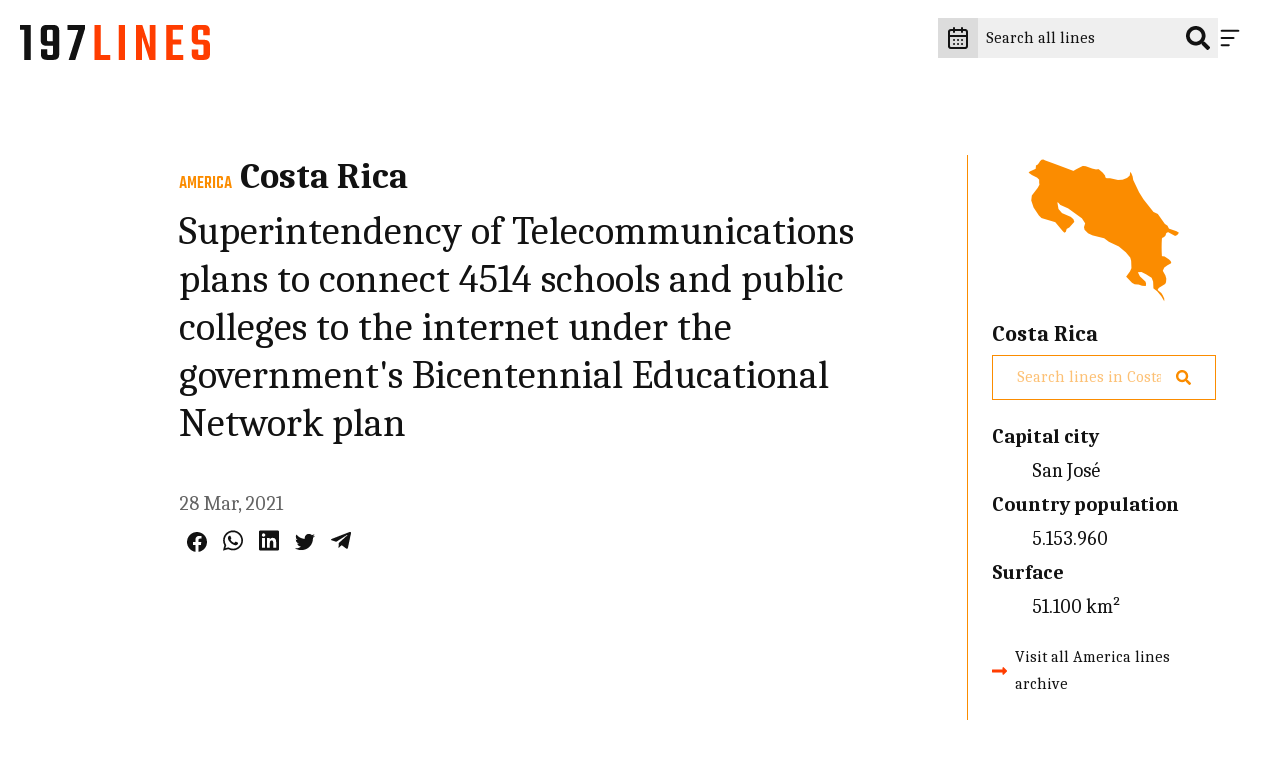

--- FILE ---
content_type: text/html; charset=UTF-8
request_url: https://197lines.com/superintendency-of-telecommunications-plans-to-connect-4514-schools-and-public-colleges-to-the-internet-under-the-governments-bicentennial-educational-network-plan
body_size: 13970
content:
<!DOCTYPE html>
<html lang="en" class="no-js" prefix="og: http://ogp.me/ns#">
	<head><meta charset="utf-8"><meta name="viewport" content="width=device-width, initial-scale=1"><meta name="format-detection" content="telephone=no"><link rel="preconnect"         href="https://fonts.gstatic.com" crossorigin><link rel="preload" as="font"  href="/static/fonts/MapGlyphs-subset.woff2" type="font/woff2" crossorigin><link rel="preload" as="style" href="https://fonts.googleapis.com/css2?family=Caladea:ital,wght@0,400;0,700;1,400&family=Teko:wght@500&display=swap"><link rel="stylesheet" href="https://fonts.googleapis.com/css2?family=Caladea:ital,wght@0,400;0,700;1,400&family=Teko:wght@500&display=swap" media="print" onload="this.media='all'" /><noscript><link rel="stylesheet" href="https://fonts.googleapis.com/css2?family=Caladea:ital,wght@0,400;0,700;1,400&family=Teko:wght@500&display=swap" /></noscript><style>.c-drawer__links,.c-list-continents__countries,.c-list-continents__list{list-style:none;margin:0;padding-left:0}@font-face{font-display:block;font-family:MapGlyphs;font-style:normal;font-weight:400;src:url(/static/fonts/MapGlyphs-subset.woff2) format("woff2");src:url(/static/fonts/MapGlyphs-subset.woff2) format("woff2"),url(/static/fonts/MapGlyphs-subset.woff) format("woff"),url(/static/fonts/MapGlyphs.ttf) format("truetype"),url(/static/fonts/MapGlyphs.svg#mapglyphs) format("svg")}@font-face{ascent-override:90%;descent-override:25%;font-family:Caladea fallback;line-gap-override:0%;size-adjust:101.24%;src:local("Times New Roman")}@font-face{ascent-override:95.8%;descent-override:47.5%;font-family:Teko fallback;line-gap-override:0%;size-adjust:65.84%;src:local("Arial")}.c-drawer__link,.h1,.h3,h1,h2{color:var(--color-dark);margin:0 0 1em;padding:0}.h3{font-size:2rem;line-height:1.2}.c-drawer__link{font-family:Teko,Teko fallback,sans-serif;font-size:1.6875rem;font-weight:500;line-height:1;text-transform:uppercase}.t-bg--america{background-color:var(--color-background)}.c-line__body{color:var(--color-dark);margin-bottom:.5rem;padding:0}html{-ms-text-size-adjust:100%;-webkit-text-size-adjust:100%;line-height:1.15}h1{font-size:2em;margin:.67em 0}hr{box-sizing:initial;color:inherit;height:0}button,input{margin:0}button{text-transform:none}button{-webkit-appearance:button}[type=search]{-webkit-appearance:textfield;outline-offset:-2px}::-webkit-inner-spin-button,::-webkit-outer-spin-button{height:auto}::-webkit-input-placeholder{color:inherit;opacity:.54}::-webkit-search-decoration{-webkit-appearance:none}::-webkit-file-upload-button{-webkit-appearance:button;font:inherit}::-moz-focus-inner{border-style:none;padding:0}:-moz-focusring{outline:ButtonText dotted 1px}:-moz-ui-invalid{box-shadow:none}.c-header__icon,.c-list-continents__toggle{-webkit-appearance:none;background-color:#0000;border:none;line-height:normal;padding:0}.c-drawer__links,.c-linelist,.c-list-continents__countries,.c-list-continents__list{list-style:none;margin:0;padding-left:0}:root{--color-background:#fff;--color-text:#646464;--color-border:#ccc;--color-dark:#121212;--color-table-bg:#efefef;--color-table-head-bg:#dcdcdc}@media (prefers-color-scheme:dark){:root{--color-background:#2a2a2e;--color-text:#dcdcdc;--color-border:#999;--color-dark:#999;--color-table-bg:#646464;--color-table-head-bg:#999}}*{box-sizing:border-box}:after,:before{box-sizing:inherit}html{scroll-behavior:smooth}body{background-color:var(--color-background);margin:0;min-width:22.1875rem;padding:0}ul{padding:0 0 1.6875rem 2.25rem}hr{border:0;border-bottom:.0625rem dotted var(--color-dark);margin:1.5rem 0;padding:0}hr,hr:after{display:block}hr:after{border-top:.0625rem dotted var(--color-dark);content:"";height:.3125rem}[type=search]{-webkit-appearance:none;appearance:none;border-radius:0}*{-webkit-font-smoothing:antialiased;-moz-osx-font-smoothing:grayscale;font-family:inherit;line-height:inherit}body{color:var(--color-text);font-family:Caladea,Caladea fallback,serif;font-size:1.125rem;font-weight:400;line-height:1.7}p{line-height:1.5;margin:0;padding:0 0 1.6875rem}@media (min-width:64em){ul{padding:0 0 1.875rem 2.5rem}body{font-size:1.25rem}p{padding:0 0 1.875rem}}a{color:#ff3d00;text-decoration:none}.c-drawer__link,.h1,.h3,.h5,h1,h2,h3,h4{color:var(--color-dark);margin:0 0 1em;padding:0}.h1,h1{font-size:3.375rem;line-height:1.2}@media (min-width:64em){.h1,h1{font-size:3.75rem}}h2{font-size:2.25rem;line-height:1.2}@media (min-width:64em){h2{font-size:2.5rem}}.h3,h3{font-size:2rem;line-height:1.2}@media (min-width:64em){.h3,h3{font-size:2.25rem}}.c-drawer__link,h4{font-family:Teko,Teko fallback,sans-serif;font-size:1.6875rem;font-weight:500;line-height:1;text-transform:uppercase}@media (min-width:64em){.c-drawer__link,h4{font-size:1.875rem}}.h5{font-size:1.25rem;font-weight:700;line-height:1.2}.t-bg--africa{--color-background:#a1887f;background-color:var(--color-background)}.t-txt--africa{--color-text:#a1887f;color:var(--color-text)}.t-border--africa{--color-border:#a1887f}.t--africa,.t-border--africa{border-color:var(--color-border)}.t--africa{--color-background:#a1887f;--color-text:#a1887f;--color-border:#a1887f;color:var(--color-text)}.t--africa,.t-bg--america{background-color:var(--color-background)}.t-bg--america{--color-background:#fb8c00}.t-txt--america{--color-text:#fb8c00;color:var(--color-text)}.t-bg--asia{background-color:var(--color-background)}.t-bg--asia{--color-background:#9575cd}.t-txt--asia{--color-text:#9575cd;color:var(--color-text)}.t-bg--europe{background-color:var(--color-background)}.t-bg--europe{--color-background:#29b6f6}.t-txt--europe{--color-text:#29b6f6;color:var(--color-text)}.t-bg--oceania{background-color:var(--color-background)}.t-bg--oceania{--color-background:#7cb342}.t-txt--oceania{--color-text:#7cb342;color:var(--color-text)}.o-wrapper{margin-left:auto;margin-right:auto;max-width:calc(100% - 2rem)}@media (min-width:48em){.o-wrapper{max-width:calc(100% - 2rem)}.o-flex-wrapper{display:flex;flex-direction:row}.o-flex-wrapper__main{margin-right:1.5rem;width:74%}}.o-wrapper--right{padding-left:9%}.o-flex-wrapper__aside{margin-top:5rem}@media (min-width:48em){.o-flex-wrapper__aside{margin-top:0;width:26%}}.o-module{margin-bottom:1.5rem;margin-top:1.5rem}@media (min-width:48em){.o-module{margin-bottom:2.5rem;margin-top:2.5rem}}@media (min-width:64em){.h5{font-size:1.375rem}.o-wrapper{max-width:90%}.o-flex-wrapper__main{margin-right:5rem}.o-module{margin-bottom:5rem;margin-top:5rem}}.c-maps{-webkit-font-smoothing:antialiased;-moz-osx-font-smoothing:grayscale;color:inherit;display:inline-block;font-style:normal;font-weight:400;line-height:1}[class*=c-map-]{font-family:MapGlyphs}.c-logo{background-color:#fff;max-width:8.125rem;padding:1.5625rem 1.25rem;width:100%}@media (min-width:64em){.c-logo{max-width:14.375rem}}.c-logo__197{fill:#ff3d00}@media (prefers-color-scheme:dark){.c-logo{background-color:#0000}.c-logo__197{fill:#dcdcdc}}.c-logo__lines{fill:#121212}@media (prefers-color-scheme:dark){.c-logo__lines{fill:#ff3d00}}.c-icon{fill:var(--color-dark);stroke:var(--color-dark);width:1.5rem}.c-icon--social{width:1.25rem}.c-icon--accent{fill:#ff3d00;stroke:#ff3d00}.c-header{position:relative;z-index:600}.c-header__wrapper{display:flex;flex-direction:row;justify-content:flex-end;min-height:4.6875rem;padding-bottom:1rem;padding-right:1.875rem;padding-top:1rem;width:100%}.c-header__logo{display:block;left:0;position:fixed;top:0;z-index:600}.c-header__content{grid-gap:1rem;align-items:center;display:flex;gap:1rem;justify-content:flex-end}.c-header__content>*{line-height:0}.c-header__input{position:relative}.c-header__icon-search{position:absolute;right:.5rem;top:50%;transform:translateY(-50%)}.c-header__search{background-color:#efefef;border:0;color:#0000;font-size:1rem;line-height:1.5rem;padding:.5rem 0;width:2.75rem}.c-header__search::-webkit-input-placeholder{color:#0000;opacity:0}@media (min-width:48em){.c-header__search::-webkit-input-placeholder{color:var(--color-dark);opacity:1}}.c-header__search:-moz-placeholder{color:#0000;opacity:0}@media (min-width:48em){.c-header__search:-moz-placeholder{color:var(--color-dark);opacity:1}}.c-header__search::-moz-placeholder{color:#0000;opacity:0}@media (min-width:48em){.c-header__search::-moz-placeholder{color:var(--color-dark);opacity:1}}.c-header__search:-ms-input-placeholder{color:#0000;opacity:0}@media (min-width:48em){.c-header__search:-ms-input-placeholder{color:var(--color-dark);opacity:1}.c-header__search{color:var(--color-dark);padding:.5rem 2.5rem .5rem .5rem;width:15rem}}.c-header__icon{padding:.5rem .5rem .5rem 0;position:relative;z-index:610}@media (prefers-color-scheme:dark){.c-header__search{background-color:#121212}.c-header__icon{stroke:#fff}}.c-header__close{display:none}.c-header__datepicker{background:#dcdcdc;border:none;padding:.5rem}@media screen and (prefers-color-scheme:dark){.c-header__datepicker{background:#121212}}.c-header__icon-calendar{fill:none!important}.c-drawer{bottom:0;display:flex;justify-content:flex-end;left:0;position:fixed;right:0;top:0;transform:translateX(100%);z-index:600}.c-drawer__content{background-color:#dcdcdc;overflow-y:auto;padding-left:1.875rem;padding-right:5rem;scrollbar-color:#efefef #dcdcdc;scrollbar-width:thin;width:21.875rem}.c-drawer__content::-webkit-scrollbar{width:12px}.c-drawer__content::-webkit-scrollbar-track{background:#dcdcdc}.c-drawer__content::-webkit-scrollbar-thumb{background-color:#efefef;border:3px solid #dcdcdc;border-radius:20px}.c-drawer__links{padding-top:2.5rem}.c-drawer__item{border-bottom:1px dotted #999;padding:1rem 0}.c-drawer__item:first-of-type{padding-top:0}.c-drawer__link{font-family:Caladea,Caladea fallback,serif;margin:0;text-transform:none}.c-drawer__search-by{font-size:1rem;font-weight:700;padding-bottom:0}.c-country-title{margin:0}.c-country-title--continent{color:var(--color-text);font-family:Teko,Teko fallback,sans-serif;text-transform:uppercase}.c-line-header{align-items:baseline;display:flex;margin-bottom:.5rem}.c-line-header__continent{font-size:1.125rem;margin-right:.5rem}.c-line-header__country{margin-bottom:0}.c-list-continents__item{border-bottom:.0625rem dotted var(--color-dark)}.c-list-continents__toggle{align-items:center;color:var(--color-dark);display:flex;flex-wrap:wrap;font-size:1.25rem;justify-content:space-between;padding:1rem 0;width:100%}@media (prefers-color-scheme:dark){.c-drawer__content{background-color:#121212;scrollbar-color:#efefef #121212;scrollbar-width:thin}.c-drawer__content::-webkit-scrollbar{width:12px}.c-drawer__content::-webkit-scrollbar-track{background:#121212}.c-drawer__content::-webkit-scrollbar-thumb{background-color:#efefef;border:3px solid #121212;border-radius:20px}.c-list-continents__toggle{color:#fff}.c-list-continents__toggle .c-icon{fill:#fff}}.c-list-continents__toggle .c-icon{width:.75rem}.c-list-continents__countries{background-color:#efefef;display:none;flex-basis:100%;margin-top:1rem;max-height:17.4375rem;overflow-y:scroll;padding-bottom:0;scrollbar-color:#efefef #dcdcdc;scrollbar-width:thin}.c-list-continents__countries::-webkit-scrollbar{width:12px}.c-list-continents__countries::-webkit-scrollbar-track{background:#dcdcdc}.c-list-continents__countries::-webkit-scrollbar-thumb{background-color:#efefef;border:3px solid #dcdcdc;border-radius:20px}@media (prefers-color-scheme:dark){.c-list-continents__countries{background-color:#121212;scrollbar-color:#efefef #121212;scrollbar-width:thin}.c-list-continents__countries::-webkit-scrollbar{width:12px}.c-list-continents__countries::-webkit-scrollbar-track{background:#121212}.c-list-continents__countries::-webkit-scrollbar-thumb{background-color:#efefef;border:3px solid #121212;border-radius:20px}}.c-list-continents__country{border-bottom:.0625rem dotted var(--color-dark);text-align:left}.c-list-continents__link{background-color:#0000;color:var(--color-dark);display:block;padding:.5rem 1rem}@media (prefers-color-scheme:dark){.c-list-continents__link{color:#fff}}.c-share{font-size:0;padding:.5rem}.c-share__social{color:var(--color-dark);display:inline-block}@media (prefers-color-scheme:dark){.c-share__social{color:var(--color-text)}}.c-share__social+.c-share__social{margin-left:1rem}.c-share__social svg{fill:currentColor;stroke:currentColor}.c-line{background-color:inherit;border-bottom:.0625rem dotted #999;display:flex;padding:1.5rem 0}.c-line__map{font-family:sans-serif;font-size:4.0625rem;line-height:4.0625rem;margin-right:1rem;width:5.625rem}@media (min-width:48em){.c-line{padding:2.5rem 0}.c-line__map{font-size:6.25rem;margin-right:1.5rem;width:7.5rem}.c-line__share{margin-left:auto}}.c-line--nomap .c-line__map{display:none}.c-line__content{position:relative;width:100%}@media (max-width:47.99em){.c-line__share{order:4}}.c-archive{border-left:.0625rem solid var(--color-border);display:flex;flex-direction:column;padding-bottom:5rem;padding-left:1.5rem}.c-archive__map{line-height:0;margin-bottom:1rem;text-align:center}.c-archive__map .c-maps{font-size:9.375rem;height:9.375rem}.c-archive__country{margin-bottom:.5rem}.c-archive__extrainfo{color:var(--color-dark)}.c-archive__extrainfo dt{font-weight:700}.c-archive__visit{align-items:center;display:flex}.c-archive__link{color:var(--color-dark);font-size:1rem}.c-archive__icon{margin-right:.5rem;width:1rem}.c-line-entry__title{font-weight:400}.c-filters__input-icon-search{color:#121212;width:1rem}[class*=t--] .c-filters__input-icon-search{color:var(--color-text)}.c-filters__search-bar-wrapper{grid-gap:1rem;align-items:center;background-color:#efefef;display:flex;gap:1rem;padding:.25rem 1.5rem;width:25rem}@media (prefers-color-scheme:dark){.c-filters__input-icon-search{color:#2a2a2e}.c-filters__search-bar-wrapper{background-color:#dcdcdc}.c-filters__search-input{color:var(--color-text)}}@media (min-width:48em){.c-filters__search-bar-wrapper{width:37.5rem}}.c-filters__search-bar-wrapper--full-width{width:100%}.c-filters__search-bar-wrapper[class*=t--]{background-color:#0000;border:1px solid var(--color-border);color:var(--color-text)}.c-filters__search-input{background-color:#0000;border:0;color:var(--color-text);font-size:1rem;padding:.25rem 0;width:100%}.c-filters__search-input[class*=t--]{color:var(--color-text)}.u-m0{margin:0!important}</style><link href="/static/css/style.da2c7de6d7.css" rel="stylesheet" media="print" onload="this.onload=null;this.media='all'"><noscript><link href="/static/css/style.da2c7de6d7.css" rel="stylesheet"></noscript><link rel="icon" href="https://197lines.com/assets/_32x32_fit_center-center_90_none/favicon.png" sizes="32x32"><link rel="apple-touch-icon" href="https://197lines.com/assets/_180x180_fit_center-center_90_none/favicon.png"><link rel="manifest" href="/manifest.webmanifest"><title>Superintendency of Telecommunications plans to connect 4514 schools and public colleges to the internet under the government&#039;s Bicentennial Educational Network plan - 197lines</title><meta name="description" content="Superintendency of Telecommunications plans to connect 4514 schools and public colleges to the internet under the government's Bicentennial Educational Network plan"><meta property="fb:app_id" content=""><meta property="og:url" content="https://197lines.com/superintendency-of-telecommunications-plans-to-connect-4514-schools-and-public-colleges-to-the-internet-under-the-governments-bicentennial-educational-network-plan"><meta property="og:type" content="website"><meta property="og:title" content="Superintendency of Telecommunications plans to connect 4514 schools and public colleges to the internet under the government&#039;s Bicentennial Educational Network plan - 197lines"><meta property="og:image" content="https://197lines.com/share/superintendency-of-telecommunications-plans-to-connect-4514-schools-and-public-colleges-to-the-inter1485.png"><meta property="og:image:width" content="1200"><meta property="og:image:height" content="630"><meta property="og:description" content="Superintendency of Telecommunications plans to connect 4514 schools and public colleges to the internet under the government&#039;s Bicentennial Educational Network plan"><meta property="og:site_name" content="197lines"><meta property="og:locale" content="en_US"><meta property="og:locale:alternate" content="en_US"><meta name="twitter:card" content="summary_large_image"><meta name="twitter:site" content=""><meta name="twitter:url" content="https://197lines.com/superintendency-of-telecommunications-plans-to-connect-4514-schools-and-public-colleges-to-the-internet-under-the-governments-bicentennial-educational-network-plan"><meta name="twitter:title" content="Superintendency of Telecommunications plans to connect 4514 schools and public colleges to the internet under the government&#039;s Bicentennial Educational Network plan - 197lines"><meta name="twitter:description" content="Superintendency of Telecommunications plans to connect 4514 schools and public colleges to the internet under the government&#039;s Bicentennial Educational Network plan"><meta name="twitter:image" content="https://197lines.com/share/superintendency-of-telecommunications-plans-to-connect-4514-schools-and-public-colleges-to-the-inter1485.png"><link rel="home" href="https://197lines.com/"><link rel="canonical" href="https://197lines.com/superintendency-of-telecommunications-plans-to-connect-4514-schools-and-public-colleges-to-the-internet-under-the-governments-bicentennial-educational-network-plan"><!-- Global site tag (gtag.js) - Google Analytics --><script async src="https://www.googletagmanager.com/gtag/js?id=G-8ZNJEMC1C7"></script><script>
  window.dataLayer = window.dataLayer || [];
  function gtag(){dataLayer.push(arguments);}
  gtag('js', new Date());

  gtag('config', 'G-8ZNJEMC1C7');
</script><script type="text/javascript">
var _iub = _iub || [];
_iub.csConfiguration = {"ccpaAcknowledgeOnDisplay":true,"ccpaApplies":true,"consentOnContinuedBrowsing":false,"cookiePolicyInOtherWindow":true,"enableCcpa":true,"invalidateConsentWithoutLog":true,"lang":"en-GB","perPurposeConsent":true,"siteId":2562994,"whitelabel":false,"cookiePolicyId":40015018, "banner":{ "acceptButtonCaptionColor":"#FFFFFF","acceptButtonColor":"#FF3D00","acceptButtonDisplay":true,"backgroundColor":"#EFEFEF","closeButtonRejects":true,"customizeButtonCaptionColor":"#FFFFFF","customizeButtonColor":"#FF3D00","customizeButtonDisplay":true,"explicitWithdrawal":true,"listPurposes":true,"position":"bottom","rejectButtonCaptionColor":"#000000","rejectButtonColor":"#FFFFFF","rejectButtonDisplay":true,"textColor":"#000000","customizeButtonCaption":"Choose and customize","rejectButtonCaption":" Continue without accepting" }};
</script><script type="text/javascript" src="//cdn.iubenda.com/cs/ccpa/stub.js"></script><script type="text/javascript" src="//cdn.iubenda.com/cs/iubenda_cs.js" charset="UTF-8" async></script></head>
	<body dir="ltr">
													
<header class="c-header j-header ">
	<div class="c-header__wrapper">
		<a class="c-header__logo" href="https://197lines.com/" aria-label="197 lines logo">
			<svg xmlns="http://www.w3.org/2000/svg" class="c-logo" viewBox="0 0 516 96" aria-hidden="true">
				<path class="c-logo__197" d="M497.5 81.3c-.6.6-1.7.8-3.3.8h-5.8c-1.7 0-2.9-.3-3.5-.8-.6-.6-.9-1.6-.9-3.3V67.3h-17.4v13.2c0 10 5.5 15 16.5 15h16.3c11 0 16.5-5 16.5-15v-25c0-9.9-5.3-14.8-15.9-14.8h-12c-1.7 0-2.9-.3-3.5-.8-.6-.6-.9-1.6-.9-3.3V17.4c0-1.6.3-2.7.9-3.3s1.8-.8 3.5-.8h5.8c1.6 0 2.7.3 3.3.8.6.6.9 1.6.9 3.3v10.9h17.6V15c0-10-5.4-15-16.3-15h-16.6c-10.9 0-16.3 5-16.3 15v23.5c0 10.1 5.2 15.1 15.6 15.1h12.3c1.6 0 2.7.3 3.3.8.6.6.9 1.6.9 3.3v20.4c-.1 1.6-.4 2.7-1 3.2m-82.8-28h23.5V39.8h-23.5V13.3h27.8V0h-45.4v95.5h46.6V82.2h-29.1V53.3h.1zm-62.5 9L332.1 0h-16.8v95.5h16V32.2l20.4 63.2H368V0h-15.9v62.3h.1zM268 95.5h17.4V0H268v95.5zM219.5 0h-17.4v95.5H245V82.2h-25.4V0h-.1z" fill="currentColor"/>
				<path class="c-logo__lines" d="M128.7 0v14.1h29.4l-25.9 81.4H150l26.6-85.2V0h-47.9zM74.3 43.7c-.6-.6-.9-1.6-.9-3.3v-23c0-1.6.3-2.7.9-3.3s1.7-.8 3.3-.8H85c1.6 0 2.7.3 3.3.8.6.6.9 1.6.9 3.3v27.1H77.7c-1.6 0-2.8-.3-3.4-.8M56.3 15v27.1c0 10 5.5 15 16.5 15h16.5v21c0 1.6-.3 2.7-.9 3.3-.6.6-1.7.8-3.3.8h-6.8c-1.6 0-2.7-.3-3.3-.8-.6-.6-.9-1.6-.9-3.3v-12H56.9v14.4c0 10 5.5 15 16.5 15h16.5c11 0 16.5-5 16.5-15V15c0-10-5.5-15-16.5-15H72.8c-11 0-16.5 5-16.5 15M0 0v13.3h11.8v82.2h17.4V0H0z" fill="currentColor"/>
			</svg>
		</a>

		<div class="c-header__content">
			<div id="datepicker">
				<button aria-label="explore lines by date" class="c-header__datepicker" disabled>
					<svg xmlns="http://www.w3.org/2000/svg" viewBox="0 0 24 24" class="c-header__icon-calendar c-icon" fill="none" stroke="currentColor" stroke-width="2" stroke-linecap="round" stroke-linejoin="round"><path d="M8 2v4"/><path d="M16 2v4"/><rect width="18" height="18" x="3" y="4" rx="2"/><path d="M3 10h18"/><path d="M8 14h.01"/><path d="M12 14h.01"/><path d="M16 14h.01"/><path d="M8 18h.01"/><path d="M12 18h.01"/><path d="M16 18h.01"/></svg>
				</button>
			</div>
			<form class="c-header__form" action="https://197lines.com/search/results">
				<div class="c-header__input">
					<label class="c-header__label" for="q">
						<svg xmlns="http://www.w3.org/2000/svg" viewBox="0 0 512 512" class="c-header__icon-search c-icon" fill="currentColor"><path d="M505 442.7L405.3 343c-4.5-4.5-10.6-7-17-7H372c27.6-35.3 44-79.7 44-128C416 93.1 322.9 0 208 0S0 93.1 0 208s93.1 208 208 208c48.3 0 92.7-16.4 128-44v16.3c0 6.4 2.5 12.5 7 17l99.7 99.7c9.4 9.4 24.6 9.4 33.9 0l28.3-28.3c9.4-9.4 9.4-24.6.1-34zM208 336c-70.7 0-128-57.2-128-128 0-70.7 57.2-128 128-128 70.7 0 128 57.2 128 128 0 70.7-57.2 128-128 128z" /></svg>
					</label>
					<input class="c-header__search" type="search" placeholder="Search all lines" aria-label="Search all lines" name="q" id="q" value="">
				</div>
			</form>
			<button class="c-header__icon j-header__toggle" data-togglr-toggle="is-active" data-togglr-target=".j-drawer, .j-header, body" aria-label="Menu">
				<svg class="c-icon c-header__hamburger" fill='none' stroke='currentColor' stroke-width='8' stroke-dashoffset='0' stroke-dasharray='0' stroke-linecap='round' stroke-linejoin='round' xmlns='http://www.w3.org/2000/svg' viewBox='0 0 100 100'><line x1="15" y1="20" x2="85" y2="20" /> <line x1="15" y1="50" x2="65" y2="50" /> <line x1="15" y1="80" x2="45" y2="80" /></svg>				<svg class="c-icon c-header__close" fill='none' stroke='currentColor' stroke-width='8' stroke-dashoffset='0' stroke-dasharray='0' stroke-linecap='round' stroke-linejoin='round' xmlns='http://www.w3.org/2000/svg' viewBox='0 0 100 100'><line x1="15" y1="15" x2="85" y2="85" /> <line x1="85" y1="15" x2="15" y2="85" /></svg>			</button>
		</div>
	</div>

	<nav class="c-drawer j-drawer "  data-togglr-target=".j-drawer, .j-header, body" data-togglr-remove="is-active">
  <div class="c-drawer__content">
    <ul class="c-drawer__links">
              <li class="c-drawer__item">
          <a href="https://197lines.com/about-197lines" title="About 197lines" class="c-drawer__link">About 197lines</a>
        </li>
              <li class="c-drawer__item">
          <a href="https://197lines.com/international-days" title="International Days" class="c-drawer__link">International Days</a>
        </li>
          </ul>

    <p class="c-drawer__search-by">Explore lines by country</p>
    
<div class="c-list-continents c-drawer__continents">
  <ul class="c-list-continents__list">
          <li class="c-list-continents__item" id="filter-asia-d">
        <button
          class="c-list-continents__toggle"
          data-togglr-exclusive="is-open"
          data-togglr-target="#filter-asia-d"
        >
          Asia
          <svg xmlns="http://www.w3.org/2000/svg" class="c-icon c-drawer__continents" viewBox="0 0 320 512"><path d="M143 352.3L7 216.3c-9.4-9.4-9.4-24.6 0-33.9l22.6-22.6c9.4-9.4 24.6-9.4 33.9 0l96.4 96.4 96.4-96.4c9.4-9.4 24.6-9.4 33.9 0l22.6 22.6c9.4 9.4 9.4 24.6 0 33.9l-136 136c-9.2 9.4-24.4 9.4-33.8 0z"/></svg>        </button>
        <ul class="c-list-continents__countries">
                  <li class="c-list-continents__country">
            <a href="https://197lines.com/filter/afghanistan" class="t-txt--asia c-list-continents__link">Afghanistan</a>
          </li>
                  <li class="c-list-continents__country">
            <a href="https://197lines.com/filter/armenia" class="t-txt--asia c-list-continents__link">Armenia</a>
          </li>
                  <li class="c-list-continents__country">
            <a href="https://197lines.com/filter/azerbaijan" class="t-txt--asia c-list-continents__link">Azerbaijan</a>
          </li>
                  <li class="c-list-continents__country">
            <a href="https://197lines.com/filter/bahrain" class="t-txt--asia c-list-continents__link">Bahrain</a>
          </li>
                  <li class="c-list-continents__country">
            <a href="https://197lines.com/filter/bangladesh" class="t-txt--asia c-list-continents__link">Bangladesh</a>
          </li>
                  <li class="c-list-continents__country">
            <a href="https://197lines.com/filter/bhutan" class="t-txt--asia c-list-continents__link">Bhutan</a>
          </li>
                  <li class="c-list-continents__country">
            <a href="https://197lines.com/filter/brunei" class="t-txt--asia c-list-continents__link">Brunei</a>
          </li>
                  <li class="c-list-continents__country">
            <a href="https://197lines.com/filter/cambodia" class="t-txt--asia c-list-continents__link">Cambodia</a>
          </li>
                  <li class="c-list-continents__country">
            <a href="https://197lines.com/filter/china" class="t-txt--asia c-list-continents__link">China</a>
          </li>
                  <li class="c-list-continents__country">
            <a href="https://197lines.com/filter/cyprus" class="t-txt--asia c-list-continents__link">Cyprus</a>
          </li>
                  <li class="c-list-continents__country">
            <a href="https://197lines.com/filter/east-timor" class="t-txt--asia c-list-continents__link">East Timor</a>
          </li>
                  <li class="c-list-continents__country">
            <a href="https://197lines.com/filter/georgia" class="t-txt--asia c-list-continents__link">Georgia</a>
          </li>
                  <li class="c-list-continents__country">
            <a href="https://197lines.com/filter/india" class="t-txt--asia c-list-continents__link">India</a>
          </li>
                  <li class="c-list-continents__country">
            <a href="https://197lines.com/filter/indonesia" class="t-txt--asia c-list-continents__link">Indonesia</a>
          </li>
                  <li class="c-list-continents__country">
            <a href="https://197lines.com/filter/iran" class="t-txt--asia c-list-continents__link">Iran</a>
          </li>
                  <li class="c-list-continents__country">
            <a href="https://197lines.com/filter/iraq" class="t-txt--asia c-list-continents__link">Iraq</a>
          </li>
                  <li class="c-list-continents__country">
            <a href="https://197lines.com/filter/israel" class="t-txt--asia c-list-continents__link">Israel</a>
          </li>
                  <li class="c-list-continents__country">
            <a href="https://197lines.com/filter/japan" class="t-txt--asia c-list-continents__link">Japan</a>
          </li>
                  <li class="c-list-continents__country">
            <a href="https://197lines.com/filter/jordan" class="t-txt--asia c-list-continents__link">Jordan</a>
          </li>
                  <li class="c-list-continents__country">
            <a href="https://197lines.com/filter/kazakhstan" class="t-txt--asia c-list-continents__link">Kazakhstan</a>
          </li>
                  <li class="c-list-continents__country">
            <a href="https://197lines.com/filter/kuwait" class="t-txt--asia c-list-continents__link">Kuwait</a>
          </li>
                  <li class="c-list-continents__country">
            <a href="https://197lines.com/filter/kyrgyzstan" class="t-txt--asia c-list-continents__link">Kyrgyzstan</a>
          </li>
                  <li class="c-list-continents__country">
            <a href="https://197lines.com/filter/laos" class="t-txt--asia c-list-continents__link">Laos</a>
          </li>
                  <li class="c-list-continents__country">
            <a href="https://197lines.com/filter/lebanon" class="t-txt--asia c-list-continents__link">Lebanon </a>
          </li>
                  <li class="c-list-continents__country">
            <a href="https://197lines.com/filter/malaysia" class="t-txt--asia c-list-continents__link">Malaysia</a>
          </li>
                  <li class="c-list-continents__country">
            <a href="https://197lines.com/filter/maldives" class="t-txt--asia c-list-continents__link">Maldives</a>
          </li>
                  <li class="c-list-continents__country">
            <a href="https://197lines.com/filter/mongolia" class="t-txt--asia c-list-continents__link">Mongolia</a>
          </li>
                  <li class="c-list-continents__country">
            <a href="https://197lines.com/filter/myanmar" class="t-txt--asia c-list-continents__link">Myanmar</a>
          </li>
                  <li class="c-list-continents__country">
            <a href="https://197lines.com/filter/nepal" class="t-txt--asia c-list-continents__link">Nepal</a>
          </li>
                  <li class="c-list-continents__country">
            <a href="https://197lines.com/filter/north-korea" class="t-txt--asia c-list-continents__link">North Korea</a>
          </li>
                  <li class="c-list-continents__country">
            <a href="https://197lines.com/filter/oman" class="t-txt--asia c-list-continents__link">Oman</a>
          </li>
                  <li class="c-list-continents__country">
            <a href="https://197lines.com/filter/pakistan" class="t-txt--asia c-list-continents__link">Pakistan</a>
          </li>
                  <li class="c-list-continents__country">
            <a href="https://197lines.com/filter/palestine" class="t-txt--asia c-list-continents__link">Palestine</a>
          </li>
                  <li class="c-list-continents__country">
            <a href="https://197lines.com/filter/philippines" class="t-txt--asia c-list-continents__link">Philippines</a>
          </li>
                  <li class="c-list-continents__country">
            <a href="https://197lines.com/filter/qatar" class="t-txt--asia c-list-continents__link">Qatar</a>
          </li>
                  <li class="c-list-continents__country">
            <a href="https://197lines.com/filter/saudi-arabia" class="t-txt--asia c-list-continents__link">Saudi Arabia</a>
          </li>
                  <li class="c-list-continents__country">
            <a href="https://197lines.com/filter/singapore" class="t-txt--asia c-list-continents__link">Singapore</a>
          </li>
                  <li class="c-list-continents__country">
            <a href="https://197lines.com/filter/south-korea" class="t-txt--asia c-list-continents__link">South Korea</a>
          </li>
                  <li class="c-list-continents__country">
            <a href="https://197lines.com/filter/sri-lanka" class="t-txt--asia c-list-continents__link">Sri Lanka</a>
          </li>
                  <li class="c-list-continents__country">
            <a href="https://197lines.com/filter/syria" class="t-txt--asia c-list-continents__link">Syria</a>
          </li>
                  <li class="c-list-continents__country">
            <a href="https://197lines.com/filter/taiwan" class="t-txt--asia c-list-continents__link">Taiwan</a>
          </li>
                  <li class="c-list-continents__country">
            <a href="https://197lines.com/filter/tajikistan" class="t-txt--asia c-list-continents__link">Tajikistan</a>
          </li>
                  <li class="c-list-continents__country">
            <a href="https://197lines.com/filter/thailand" class="t-txt--asia c-list-continents__link">Thailand</a>
          </li>
                  <li class="c-list-continents__country">
            <a href="https://197lines.com/filter/turkey" class="t-txt--asia c-list-continents__link">Turkey</a>
          </li>
                  <li class="c-list-continents__country">
            <a href="https://197lines.com/filter/turkmenistan" class="t-txt--asia c-list-continents__link">Turkmenistan</a>
          </li>
                  <li class="c-list-continents__country">
            <a href="https://197lines.com/filter/united-arab-emirates" class="t-txt--asia c-list-continents__link">United Arab Emirates</a>
          </li>
                  <li class="c-list-continents__country">
            <a href="https://197lines.com/filter/uzbekistan" class="t-txt--asia c-list-continents__link">Uzbekistan</a>
          </li>
                  <li class="c-list-continents__country">
            <a href="https://197lines.com/filter/vietnam" class="t-txt--asia c-list-continents__link">Vietnam</a>
          </li>
                  <li class="c-list-continents__country">
            <a href="https://197lines.com/filter/yemen" class="t-txt--asia c-list-continents__link">Yemen</a>
          </li>
                </ul>
      </li>
          <li class="c-list-continents__item" id="filter-europe-d">
        <button
          class="c-list-continents__toggle"
          data-togglr-exclusive="is-open"
          data-togglr-target="#filter-europe-d"
        >
          Europe
          <svg xmlns="http://www.w3.org/2000/svg" class="c-icon c-drawer__continents" viewBox="0 0 320 512"><path d="M143 352.3L7 216.3c-9.4-9.4-9.4-24.6 0-33.9l22.6-22.6c9.4-9.4 24.6-9.4 33.9 0l96.4 96.4 96.4-96.4c9.4-9.4 24.6-9.4 33.9 0l22.6 22.6c9.4 9.4 9.4 24.6 0 33.9l-136 136c-9.2 9.4-24.4 9.4-33.8 0z"/></svg>        </button>
        <ul class="c-list-continents__countries">
                  <li class="c-list-continents__country">
            <a href="https://197lines.com/filter/albania" class="t-txt--europe c-list-continents__link">Albania</a>
          </li>
                  <li class="c-list-continents__country">
            <a href="https://197lines.com/filter/andorra" class="t-txt--europe c-list-continents__link">Andorra</a>
          </li>
                  <li class="c-list-continents__country">
            <a href="https://197lines.com/filter/austria" class="t-txt--europe c-list-continents__link">Austria</a>
          </li>
                  <li class="c-list-continents__country">
            <a href="https://197lines.com/filter/belarus" class="t-txt--europe c-list-continents__link">Belarus</a>
          </li>
                  <li class="c-list-continents__country">
            <a href="https://197lines.com/filter/belgium" class="t-txt--europe c-list-continents__link">Belgium</a>
          </li>
                  <li class="c-list-continents__country">
            <a href="https://197lines.com/filter/bosnia-and-herzegovina" class="t-txt--europe c-list-continents__link">Bosnia and Herzegovina</a>
          </li>
                  <li class="c-list-continents__country">
            <a href="https://197lines.com/filter/bulgaria" class="t-txt--europe c-list-continents__link">Bulgaria</a>
          </li>
                  <li class="c-list-continents__country">
            <a href="https://197lines.com/filter/croatia" class="t-txt--europe c-list-continents__link">Croatia</a>
          </li>
                  <li class="c-list-continents__country">
            <a href="https://197lines.com/filter/czech-republic" class="t-txt--europe c-list-continents__link">Czech Republic</a>
          </li>
                  <li class="c-list-continents__country">
            <a href="https://197lines.com/filter/denmark" class="t-txt--europe c-list-continents__link">Denmark</a>
          </li>
                  <li class="c-list-continents__country">
            <a href="https://197lines.com/filter/estonia" class="t-txt--europe c-list-continents__link">Estonia</a>
          </li>
                  <li class="c-list-continents__country">
            <a href="https://197lines.com/filter/finland" class="t-txt--europe c-list-continents__link">Finland</a>
          </li>
                  <li class="c-list-continents__country">
            <a href="https://197lines.com/filter/france" class="t-txt--europe c-list-continents__link">France</a>
          </li>
                  <li class="c-list-continents__country">
            <a href="https://197lines.com/filter/germany" class="t-txt--europe c-list-continents__link">Germany</a>
          </li>
                  <li class="c-list-continents__country">
            <a href="https://197lines.com/filter/greece" class="t-txt--europe c-list-continents__link">Greece</a>
          </li>
                  <li class="c-list-continents__country">
            <a href="https://197lines.com/filter/hungary" class="t-txt--europe c-list-continents__link">Hungary</a>
          </li>
                  <li class="c-list-continents__country">
            <a href="https://197lines.com/filter/iceland" class="t-txt--europe c-list-continents__link">Iceland </a>
          </li>
                  <li class="c-list-continents__country">
            <a href="https://197lines.com/filter/ireland" class="t-txt--europe c-list-continents__link">Ireland</a>
          </li>
                  <li class="c-list-continents__country">
            <a href="https://197lines.com/filter/italy" class="t-txt--europe c-list-continents__link">Italy</a>
          </li>
                  <li class="c-list-continents__country">
            <a href="https://197lines.com/filter/kosovo" class="t-txt--europe c-list-continents__link">Kosovo </a>
          </li>
                  <li class="c-list-continents__country">
            <a href="https://197lines.com/filter/latvia" class="t-txt--europe c-list-continents__link">Latvia</a>
          </li>
                  <li class="c-list-continents__country">
            <a href="https://197lines.com/filter/liechtenstein" class="t-txt--europe c-list-continents__link">Liechtenstein</a>
          </li>
                  <li class="c-list-continents__country">
            <a href="https://197lines.com/filter/lithuania" class="t-txt--europe c-list-continents__link">Lithuania</a>
          </li>
                  <li class="c-list-continents__country">
            <a href="https://197lines.com/filter/luxembourg" class="t-txt--europe c-list-continents__link">Luxembourg</a>
          </li>
                  <li class="c-list-continents__country">
            <a href="https://197lines.com/filter/malta" class="t-txt--europe c-list-continents__link">Malta</a>
          </li>
                  <li class="c-list-continents__country">
            <a href="https://197lines.com/filter/moldova" class="t-txt--europe c-list-continents__link">Moldova</a>
          </li>
                  <li class="c-list-continents__country">
            <a href="https://197lines.com/filter/monaco" class="t-txt--europe c-list-continents__link">Monaco</a>
          </li>
                  <li class="c-list-continents__country">
            <a href="https://197lines.com/filter/montenegro" class="t-txt--europe c-list-continents__link">Montenegro </a>
          </li>
                  <li class="c-list-continents__country">
            <a href="https://197lines.com/filter/netherlands" class="t-txt--europe c-list-continents__link">Netherlands</a>
          </li>
                  <li class="c-list-continents__country">
            <a href="https://197lines.com/filter/north-macedonia" class="t-txt--europe c-list-continents__link">North Macedonia</a>
          </li>
                  <li class="c-list-continents__country">
            <a href="https://197lines.com/filter/norway" class="t-txt--europe c-list-continents__link">Norway</a>
          </li>
                  <li class="c-list-continents__country">
            <a href="https://197lines.com/filter/poland" class="t-txt--europe c-list-continents__link">Poland</a>
          </li>
                  <li class="c-list-continents__country">
            <a href="https://197lines.com/filter/portugal" class="t-txt--europe c-list-continents__link">Portugal</a>
          </li>
                  <li class="c-list-continents__country">
            <a href="https://197lines.com/filter/romania" class="t-txt--europe c-list-continents__link">Romania</a>
          </li>
                  <li class="c-list-continents__country">
            <a href="https://197lines.com/filter/russia" class="t-txt--europe c-list-continents__link">Russia</a>
          </li>
                  <li class="c-list-continents__country">
            <a href="https://197lines.com/filter/san-marino" class="t-txt--europe c-list-continents__link">San Marino</a>
          </li>
                  <li class="c-list-continents__country">
            <a href="https://197lines.com/filter/serbia" class="t-txt--europe c-list-continents__link">Serbia</a>
          </li>
                  <li class="c-list-continents__country">
            <a href="https://197lines.com/filter/slovakia" class="t-txt--europe c-list-continents__link">Slovakia</a>
          </li>
                  <li class="c-list-continents__country">
            <a href="https://197lines.com/filter/slovenia" class="t-txt--europe c-list-continents__link">Slovenia</a>
          </li>
                  <li class="c-list-continents__country">
            <a href="https://197lines.com/filter/spain" class="t-txt--europe c-list-continents__link">Spain</a>
          </li>
                  <li class="c-list-continents__country">
            <a href="https://197lines.com/filter/sweden" class="t-txt--europe c-list-continents__link">Sweden</a>
          </li>
                  <li class="c-list-continents__country">
            <a href="https://197lines.com/filter/switzerland" class="t-txt--europe c-list-continents__link">Switzerland</a>
          </li>
                  <li class="c-list-continents__country">
            <a href="https://197lines.com/filter/ukraine" class="t-txt--europe c-list-continents__link">Ukraine</a>
          </li>
                  <li class="c-list-continents__country">
            <a href="https://197lines.com/filter/united-kingdom" class="t-txt--europe c-list-continents__link">United Kingdom</a>
          </li>
                  <li class="c-list-continents__country">
            <a href="https://197lines.com/filter/vatican-city" class="t-txt--europe c-list-continents__link">Vatican City </a>
          </li>
                </ul>
      </li>
          <li class="c-list-continents__item" id="filter-africa-d">
        <button
          class="c-list-continents__toggle"
          data-togglr-exclusive="is-open"
          data-togglr-target="#filter-africa-d"
        >
          Africa
          <svg xmlns="http://www.w3.org/2000/svg" class="c-icon c-drawer__continents" viewBox="0 0 320 512"><path d="M143 352.3L7 216.3c-9.4-9.4-9.4-24.6 0-33.9l22.6-22.6c9.4-9.4 24.6-9.4 33.9 0l96.4 96.4 96.4-96.4c9.4-9.4 24.6-9.4 33.9 0l22.6 22.6c9.4 9.4 9.4 24.6 0 33.9l-136 136c-9.2 9.4-24.4 9.4-33.8 0z"/></svg>        </button>
        <ul class="c-list-continents__countries">
                  <li class="c-list-continents__country">
            <a href="https://197lines.com/filter/algeria" class="t-txt--africa c-list-continents__link">Algeria</a>
          </li>
                  <li class="c-list-continents__country">
            <a href="https://197lines.com/filter/angola" class="t-txt--africa c-list-continents__link">Angola</a>
          </li>
                  <li class="c-list-continents__country">
            <a href="https://197lines.com/filter/benin" class="t-txt--africa c-list-continents__link">Benin</a>
          </li>
                  <li class="c-list-continents__country">
            <a href="https://197lines.com/filter/botswana" class="t-txt--africa c-list-continents__link">Botswana</a>
          </li>
                  <li class="c-list-continents__country">
            <a href="https://197lines.com/filter/burkina-faso" class="t-txt--africa c-list-continents__link">Burkina Faso</a>
          </li>
                  <li class="c-list-continents__country">
            <a href="https://197lines.com/filter/burundi" class="t-txt--africa c-list-continents__link">Burundi</a>
          </li>
                  <li class="c-list-continents__country">
            <a href="https://197lines.com/filter/cameroon" class="t-txt--africa c-list-continents__link">Cameroon</a>
          </li>
                  <li class="c-list-continents__country">
            <a href="https://197lines.com/filter/cape-verde" class="t-txt--africa c-list-continents__link">Cape Verde</a>
          </li>
                  <li class="c-list-continents__country">
            <a href="https://197lines.com/filter/central-african-republic" class="t-txt--africa c-list-continents__link">Central African Republic</a>
          </li>
                  <li class="c-list-continents__country">
            <a href="https://197lines.com/filter/chad" class="t-txt--africa c-list-continents__link">Chad</a>
          </li>
                  <li class="c-list-continents__country">
            <a href="https://197lines.com/filter/comoros" class="t-txt--africa c-list-continents__link">Comoros</a>
          </li>
                  <li class="c-list-continents__country">
            <a href="https://197lines.com/filter/democratic-republic-of-the-congo" class="t-txt--africa c-list-continents__link">Democratic Republic of the Congo</a>
          </li>
                  <li class="c-list-continents__country">
            <a href="https://197lines.com/filter/djibouti" class="t-txt--africa c-list-continents__link">Djibouti</a>
          </li>
                  <li class="c-list-continents__country">
            <a href="https://197lines.com/filter/egypt" class="t-txt--africa c-list-continents__link">Egypt</a>
          </li>
                  <li class="c-list-continents__country">
            <a href="https://197lines.com/filter/equatorial-guinea" class="t-txt--africa c-list-continents__link">Equatorial Guinea</a>
          </li>
                  <li class="c-list-continents__country">
            <a href="https://197lines.com/filter/eritrea" class="t-txt--africa c-list-continents__link">Eritrea</a>
          </li>
                  <li class="c-list-continents__country">
            <a href="https://197lines.com/filter/eswatini" class="t-txt--africa c-list-continents__link">eSwatini</a>
          </li>
                  <li class="c-list-continents__country">
            <a href="https://197lines.com/filter/ethiopia" class="t-txt--africa c-list-continents__link">Ethiopia</a>
          </li>
                  <li class="c-list-continents__country">
            <a href="https://197lines.com/filter/gabon" class="t-txt--africa c-list-continents__link">Gabon</a>
          </li>
                  <li class="c-list-continents__country">
            <a href="https://197lines.com/filter/gambia" class="t-txt--africa c-list-continents__link">Gambia</a>
          </li>
                  <li class="c-list-continents__country">
            <a href="https://197lines.com/filter/ghana" class="t-txt--africa c-list-continents__link">Ghana</a>
          </li>
                  <li class="c-list-continents__country">
            <a href="https://197lines.com/filter/guinea" class="t-txt--africa c-list-continents__link">Guinea</a>
          </li>
                  <li class="c-list-continents__country">
            <a href="https://197lines.com/filter/guinea-bissau" class="t-txt--africa c-list-continents__link">Guinea-Bissau</a>
          </li>
                  <li class="c-list-continents__country">
            <a href="https://197lines.com/filter/ivory-coast" class="t-txt--africa c-list-continents__link">Ivory Coast</a>
          </li>
                  <li class="c-list-continents__country">
            <a href="https://197lines.com/filter/kenya" class="t-txt--africa c-list-continents__link">Kenya</a>
          </li>
                  <li class="c-list-continents__country">
            <a href="https://197lines.com/filter/lesotho" class="t-txt--africa c-list-continents__link">Lesotho</a>
          </li>
                  <li class="c-list-continents__country">
            <a href="https://197lines.com/filter/liberia" class="t-txt--africa c-list-continents__link">Liberia</a>
          </li>
                  <li class="c-list-continents__country">
            <a href="https://197lines.com/filter/libya" class="t-txt--africa c-list-continents__link">Libya</a>
          </li>
                  <li class="c-list-continents__country">
            <a href="https://197lines.com/filter/madagascar" class="t-txt--africa c-list-continents__link">Madagascar</a>
          </li>
                  <li class="c-list-continents__country">
            <a href="https://197lines.com/filter/malawi" class="t-txt--africa c-list-continents__link">Malawi </a>
          </li>
                  <li class="c-list-continents__country">
            <a href="https://197lines.com/filter/mali" class="t-txt--africa c-list-continents__link">Mali</a>
          </li>
                  <li class="c-list-continents__country">
            <a href="https://197lines.com/filter/mauritania" class="t-txt--africa c-list-continents__link">Mauritania</a>
          </li>
                  <li class="c-list-continents__country">
            <a href="https://197lines.com/filter/mauritius" class="t-txt--africa c-list-continents__link">Mauritius</a>
          </li>
                  <li class="c-list-continents__country">
            <a href="https://197lines.com/filter/morocco" class="t-txt--africa c-list-continents__link">Morocco</a>
          </li>
                  <li class="c-list-continents__country">
            <a href="https://197lines.com/filter/mozambique" class="t-txt--africa c-list-continents__link">Mozambique</a>
          </li>
                  <li class="c-list-continents__country">
            <a href="https://197lines.com/filter/namibia" class="t-txt--africa c-list-continents__link">Namibia</a>
          </li>
                  <li class="c-list-continents__country">
            <a href="https://197lines.com/filter/niger" class="t-txt--africa c-list-continents__link">Niger </a>
          </li>
                  <li class="c-list-continents__country">
            <a href="https://197lines.com/filter/nigeria" class="t-txt--africa c-list-continents__link">Nigeria</a>
          </li>
                  <li class="c-list-continents__country">
            <a href="https://197lines.com/filter/republic-of-the-congo" class="t-txt--africa c-list-continents__link">Republic of the Congo</a>
          </li>
                  <li class="c-list-continents__country">
            <a href="https://197lines.com/filter/rwanda" class="t-txt--africa c-list-continents__link">Rwanda</a>
          </li>
                  <li class="c-list-continents__country">
            <a href="https://197lines.com/filter/sao-tome-and-principe" class="t-txt--africa c-list-continents__link">Sao Tome and Principe</a>
          </li>
                  <li class="c-list-continents__country">
            <a href="https://197lines.com/filter/senegal" class="t-txt--africa c-list-continents__link">Senegal</a>
          </li>
                  <li class="c-list-continents__country">
            <a href="https://197lines.com/filter/seychelles" class="t-txt--africa c-list-continents__link">Seychelles </a>
          </li>
                  <li class="c-list-continents__country">
            <a href="https://197lines.com/filter/sierra-leone" class="t-txt--africa c-list-continents__link">Sierra Leone</a>
          </li>
                  <li class="c-list-continents__country">
            <a href="https://197lines.com/filter/somalia" class="t-txt--africa c-list-continents__link">Somalia</a>
          </li>
                  <li class="c-list-continents__country">
            <a href="https://197lines.com/filter/south-africa" class="t-txt--africa c-list-continents__link">South Africa</a>
          </li>
                  <li class="c-list-continents__country">
            <a href="https://197lines.com/filter/south-sudan" class="t-txt--africa c-list-continents__link">South Sudan</a>
          </li>
                  <li class="c-list-continents__country">
            <a href="https://197lines.com/filter/sudan" class="t-txt--africa c-list-continents__link">Sudan</a>
          </li>
                  <li class="c-list-continents__country">
            <a href="https://197lines.com/filter/tanzania" class="t-txt--africa c-list-continents__link">Tanzania</a>
          </li>
                  <li class="c-list-continents__country">
            <a href="https://197lines.com/filter/togo" class="t-txt--africa c-list-continents__link">Togo</a>
          </li>
                  <li class="c-list-continents__country">
            <a href="https://197lines.com/filter/tunisia" class="t-txt--africa c-list-continents__link">Tunisia </a>
          </li>
                  <li class="c-list-continents__country">
            <a href="https://197lines.com/filter/uganda" class="t-txt--africa c-list-continents__link">Uganda</a>
          </li>
                  <li class="c-list-continents__country">
            <a href="https://197lines.com/filter/zambia" class="t-txt--africa c-list-continents__link">Zambia</a>
          </li>
                  <li class="c-list-continents__country">
            <a href="https://197lines.com/filter/zimbabwe" class="t-txt--africa c-list-continents__link">Zimbabwe</a>
          </li>
                </ul>
      </li>
          <li class="c-list-continents__item" id="filter-america-d">
        <button
          class="c-list-continents__toggle"
          data-togglr-exclusive="is-open"
          data-togglr-target="#filter-america-d"
        >
          America
          <svg xmlns="http://www.w3.org/2000/svg" class="c-icon c-drawer__continents" viewBox="0 0 320 512"><path d="M143 352.3L7 216.3c-9.4-9.4-9.4-24.6 0-33.9l22.6-22.6c9.4-9.4 24.6-9.4 33.9 0l96.4 96.4 96.4-96.4c9.4-9.4 24.6-9.4 33.9 0l22.6 22.6c9.4 9.4 9.4 24.6 0 33.9l-136 136c-9.2 9.4-24.4 9.4-33.8 0z"/></svg>        </button>
        <ul class="c-list-continents__countries">
                  <li class="c-list-continents__country">
            <a href="https://197lines.com/filter/antigua-and-barbuda" class="t-txt--america c-list-continents__link">Antigua and Barbuda</a>
          </li>
                  <li class="c-list-continents__country">
            <a href="https://197lines.com/filter/argentina" class="t-txt--america c-list-continents__link">Argentina</a>
          </li>
                  <li class="c-list-continents__country">
            <a href="https://197lines.com/filter/bahamas" class="t-txt--america c-list-continents__link">Bahamas</a>
          </li>
                  <li class="c-list-continents__country">
            <a href="https://197lines.com/filter/barbados" class="t-txt--america c-list-continents__link">Barbados</a>
          </li>
                  <li class="c-list-continents__country">
            <a href="https://197lines.com/filter/belize" class="t-txt--america c-list-continents__link">Belize</a>
          </li>
                  <li class="c-list-continents__country">
            <a href="https://197lines.com/filter/bolivia" class="t-txt--america c-list-continents__link">Bolivia</a>
          </li>
                  <li class="c-list-continents__country">
            <a href="https://197lines.com/filter/brazil" class="t-txt--america c-list-continents__link">Brazil</a>
          </li>
                  <li class="c-list-continents__country">
            <a href="https://197lines.com/filter/canada" class="t-txt--america c-list-continents__link">Canada</a>
          </li>
                  <li class="c-list-continents__country">
            <a href="https://197lines.com/filter/chile" class="t-txt--america c-list-continents__link">Chile</a>
          </li>
                  <li class="c-list-continents__country">
            <a href="https://197lines.com/filter/colombia" class="t-txt--america c-list-continents__link">Colombia</a>
          </li>
                  <li class="c-list-continents__country">
            <a href="https://197lines.com/filter/costa-rica" class="t-txt--america c-list-continents__link">Costa Rica</a>
          </li>
                  <li class="c-list-continents__country">
            <a href="https://197lines.com/filter/cuba" class="t-txt--america c-list-continents__link">Cuba</a>
          </li>
                  <li class="c-list-continents__country">
            <a href="https://197lines.com/filter/dominica" class="t-txt--america c-list-continents__link">Dominica</a>
          </li>
                  <li class="c-list-continents__country">
            <a href="https://197lines.com/filter/dominican-republic" class="t-txt--america c-list-continents__link">Dominican Republic</a>
          </li>
                  <li class="c-list-continents__country">
            <a href="https://197lines.com/filter/ecuador" class="t-txt--america c-list-continents__link">Ecuador</a>
          </li>
                  <li class="c-list-continents__country">
            <a href="https://197lines.com/filter/el-salvador" class="t-txt--america c-list-continents__link">El Salvador</a>
          </li>
                  <li class="c-list-continents__country">
            <a href="https://197lines.com/filter/grenada" class="t-txt--america c-list-continents__link">Grenada</a>
          </li>
                  <li class="c-list-continents__country">
            <a href="https://197lines.com/filter/guatemala" class="t-txt--america c-list-continents__link">Guatemala</a>
          </li>
                  <li class="c-list-continents__country">
            <a href="https://197lines.com/filter/guyana" class="t-txt--america c-list-continents__link">Guyana</a>
          </li>
                  <li class="c-list-continents__country">
            <a href="https://197lines.com/filter/haiti" class="t-txt--america c-list-continents__link">Haiti</a>
          </li>
                  <li class="c-list-continents__country">
            <a href="https://197lines.com/filter/honduras" class="t-txt--america c-list-continents__link">Honduras</a>
          </li>
                  <li class="c-list-continents__country">
            <a href="https://197lines.com/filter/jamaica" class="t-txt--america c-list-continents__link">Jamaica</a>
          </li>
                  <li class="c-list-continents__country">
            <a href="https://197lines.com/filter/mexico" class="t-txt--america c-list-continents__link">Mexico</a>
          </li>
                  <li class="c-list-continents__country">
            <a href="https://197lines.com/filter/nicaragua" class="t-txt--america c-list-continents__link">Nicaragua</a>
          </li>
                  <li class="c-list-continents__country">
            <a href="https://197lines.com/filter/panama" class="t-txt--america c-list-continents__link">Panama</a>
          </li>
                  <li class="c-list-continents__country">
            <a href="https://197lines.com/filter/paraguay" class="t-txt--america c-list-continents__link">Paraguay</a>
          </li>
                  <li class="c-list-continents__country">
            <a href="https://197lines.com/filter/peru" class="t-txt--america c-list-continents__link">Peru</a>
          </li>
                  <li class="c-list-continents__country">
            <a href="https://197lines.com/filter/saint-kitts-and-nevis" class="t-txt--america c-list-continents__link">Saint Kitts and Nevis</a>
          </li>
                  <li class="c-list-continents__country">
            <a href="https://197lines.com/filter/saint-lucia" class="t-txt--america c-list-continents__link">Saint Lucia</a>
          </li>
                  <li class="c-list-continents__country">
            <a href="https://197lines.com/filter/saint-vincent-and-the-grenadines" class="t-txt--america c-list-continents__link">Saint Vincent and the Grenadines</a>
          </li>
                  <li class="c-list-continents__country">
            <a href="https://197lines.com/filter/suriname" class="t-txt--america c-list-continents__link">Suriname</a>
          </li>
                  <li class="c-list-continents__country">
            <a href="https://197lines.com/filter/trinidad-and-tobago" class="t-txt--america c-list-continents__link">Trinidad and Tobago</a>
          </li>
                  <li class="c-list-continents__country">
            <a href="https://197lines.com/filter/united-states" class="t-txt--america c-list-continents__link">United States</a>
          </li>
                  <li class="c-list-continents__country">
            <a href="https://197lines.com/filter/uruguay" class="t-txt--america c-list-continents__link">Uruguay</a>
          </li>
                  <li class="c-list-continents__country">
            <a href="https://197lines.com/filter/venezuela" class="t-txt--america c-list-continents__link">Venezuela</a>
          </li>
                </ul>
      </li>
          <li class="c-list-continents__item" id="filter-oceania-d">
        <button
          class="c-list-continents__toggle"
          data-togglr-exclusive="is-open"
          data-togglr-target="#filter-oceania-d"
        >
          Oceania
          <svg xmlns="http://www.w3.org/2000/svg" class="c-icon c-drawer__continents" viewBox="0 0 320 512"><path d="M143 352.3L7 216.3c-9.4-9.4-9.4-24.6 0-33.9l22.6-22.6c9.4-9.4 24.6-9.4 33.9 0l96.4 96.4 96.4-96.4c9.4-9.4 24.6-9.4 33.9 0l22.6 22.6c9.4 9.4 9.4 24.6 0 33.9l-136 136c-9.2 9.4-24.4 9.4-33.8 0z"/></svg>        </button>
        <ul class="c-list-continents__countries">
                  <li class="c-list-continents__country">
            <a href="https://197lines.com/filter/australia" class="t-txt--oceania c-list-continents__link">Australia</a>
          </li>
                  <li class="c-list-continents__country">
            <a href="https://197lines.com/filter/fiji" class="t-txt--oceania c-list-continents__link">Fiji</a>
          </li>
                  <li class="c-list-continents__country">
            <a href="https://197lines.com/filter/kiribati" class="t-txt--oceania c-list-continents__link">Kiribati</a>
          </li>
                  <li class="c-list-continents__country">
            <a href="https://197lines.com/filter/marshall-islands" class="t-txt--oceania c-list-continents__link">Marshall Islands</a>
          </li>
                  <li class="c-list-continents__country">
            <a href="https://197lines.com/filter/micronesia" class="t-txt--oceania c-list-continents__link">Micronesia</a>
          </li>
                  <li class="c-list-continents__country">
            <a href="https://197lines.com/filter/nauru" class="t-txt--oceania c-list-continents__link">Nauru</a>
          </li>
                  <li class="c-list-continents__country">
            <a href="https://197lines.com/filter/new-zealand" class="t-txt--oceania c-list-continents__link">New Zealand</a>
          </li>
                  <li class="c-list-continents__country">
            <a href="https://197lines.com/filter/palau" class="t-txt--oceania c-list-continents__link">Palau</a>
          </li>
                  <li class="c-list-continents__country">
            <a href="https://197lines.com/filter/papua-new-guinea" class="t-txt--oceania c-list-continents__link">Papua New Guinea</a>
          </li>
                  <li class="c-list-continents__country">
            <a href="https://197lines.com/filter/samoa" class="t-txt--oceania c-list-continents__link">Samoa</a>
          </li>
                  <li class="c-list-continents__country">
            <a href="https://197lines.com/filter/solomon-islands" class="t-txt--oceania c-list-continents__link">Solomon Islands</a>
          </li>
                  <li class="c-list-continents__country">
            <a href="https://197lines.com/filter/tonga" class="t-txt--oceania c-list-continents__link">Tonga</a>
          </li>
                  <li class="c-list-continents__country">
            <a href="https://197lines.com/filter/tuvalu" class="t-txt--oceania c-list-continents__link">Tuvalu</a>
          </li>
                  <li class="c-list-continents__country">
            <a href="https://197lines.com/filter/vanuatu" class="t-txt--oceania c-list-continents__link">Vanuatu</a>
          </li>
                </ul>
      </li>
      </ul>
</div>

    

<div class="c-share c-drawer__share">
    <a class="c-share__social"
    href="https://facebook.com/sharer/sharer.php?u=https%3A%2F%2F197lines.com%2F"
    target="_blank"
    rel="noopener"
    aria-label="Share on Facebook">
    <svg class="c-icon c-icon--social" fill="none" stroke="currentColor" stroke-width="0" stroke-dasharray="0" stroke-linecap="round" stroke-linejoin="round" xmlns="http://www.w3.org/2000/svg" viewBox="0 0 512 512"><path d="M511.75 255.875C511.75 114.56 397.19 0 255.875 0 114.56 0 0 114.56 0 255.875 0 383.59 93.57 489.446 215.895 508.642V329.839h-64.969v-73.964h64.969v-56.372c0-64.13 38.2-99.552 96.647-99.552 27.995 0 57.278 4.998 57.278 4.998v62.969h-32.266c-31.786 0-41.698 19.724-41.698 39.96v47.997h70.965l-11.345 73.964h-59.62v178.803C418.18 489.446 511.75 383.59 511.75 255.875"/></svg>  </a>

  	  <a class="c-share__social"
    href="https://wa.me/?text=197lines%20on%20https%3A%2F%2F197lines.com%2F"
    target="_blank"
    rel="noopener"
    aria-label="Share on Whatsapp"
    >
    <svg class="c-icon c-icon--social" xmlns="http://www.w3.org/2000/svg" viewBox="0 0 448 512"><path d="M380.9 97.1C339 55.1 283.2 32 223.9 32c-122.4 0-222 99.6-222 222 0 39.1 10.2 77.3 29.6 111L0 480l117.7-30.9c32.4 17.7 68.9 27 106.1 27h.1c122.3 0 224.1-99.6 224.1-222 0-59.3-25.2-115-67.1-157zm-157 341.6c-33.2 0-65.7-8.9-94-25.7l-6.7-4-69.8 18.3L72 359.2l-4.4-7c-18.5-29.4-28.2-63.3-28.2-98.2 0-101.7 82.8-184.5 184.6-184.5 49.3 0 95.6 19.2 130.4 54.1 34.8 34.9 56.2 81.2 56.1 130.5 0 101.8-84.9 184.6-186.6 184.6zm101.2-138.2c-5.5-2.8-32.8-16.2-37.9-18-5.1-1.9-8.8-2.8-12.5 2.8-3.7 5.6-14.3 18-17.6 21.8-3.2 3.7-6.5 4.2-12 1.4-32.6-16.3-54-29.1-75.5-66-5.7-9.8 5.7-9.1 16.3-30.3 1.8-3.7.9-6.9-.5-9.7-1.4-2.8-12.5-30.1-17.1-41.2-4.5-10.8-9.1-9.3-12.5-9.5-3.2-.2-6.9-.2-10.6-.2-3.7 0-9.7 1.4-14.8 6.9-5.1 5.6-19.4 19-19.4 46.3 0 27.3 19.9 53.7 22.6 57.4 2.8 3.7 39.1 59.7 94.8 83.8 35.2 15.2 49 16.5 66.6 13.9 10.7-1.6 32.8-13.4 37.4-26.4 4.6-13 4.6-24.1 3.2-26.4-1.3-2.5-5-3.9-10.5-6.6z"/></svg>  </a>

  	  <a class="c-share__social"
    href="https://www.linkedin.com/shareArticle?url=https://197lines.com/&amp;title=197lines%20on%20https%3A%2F%2F197lines.com%2F"
    target="_blank"
    rel="noopener"
    aria-label="Share on LinkedIn"
    >
    <svg class="c-icon c-icon--social" xmlns="http://www.w3.org/2000/svg" viewBox="0 0 448 512"><path d="M416 32H31.9C14.3 32 0 46.5 0 64.3v383.4C0 465.5 14.3 480 31.9 480H416c17.6 0 32-14.5 32-32.3V64.3c0-17.8-14.4-32.3-32-32.3zM135.4 416H69V202.2h66.5V416zm-33.2-243c-21.3 0-38.5-17.3-38.5-38.5S80.9 96 102.2 96c21.2 0 38.5 17.3 38.5 38.5 0 21.3-17.2 38.5-38.5 38.5zm282.1 243h-66.4V312c0-24.8-.5-56.7-34.5-56.7-34.6 0-39.9 27-39.9 54.9V416h-66.4V202.2h63.7v29.2h.9c8.9-16.8 30.6-34.5 62.9-34.5 67.2 0 79.7 44.3 79.7 101.9V416z"/></svg>  </a>

    <a class="c-share__social"
    href="https://twitter.com/intent/tweet/?text=197lines&amp;url=https://197lines.com/"
    target="_blank"
    rel="noopener"
    aria-label="Share on Twitter"
    >
    <svg class="c-icon c-icon--social" xmlns="http://www.w3.org/2000/svg" viewBox="0 0 512 512"><path d="M459.37 151.716c.325 4.548.325 9.097.325 13.645 0 138.72-105.583 298.558-298.558 298.558-59.452 0-114.68-17.219-161.137-47.106 8.447.974 16.568 1.299 25.34 1.299 49.055 0 94.213-16.568 130.274-44.832-46.132-.975-84.792-31.188-98.112-72.772 6.498.974 12.995 1.624 19.818 1.624 9.421 0 18.843-1.3 27.614-3.573-48.081-9.747-84.143-51.98-84.143-102.985v-1.299c13.969 7.797 30.214 12.67 47.431 13.319-28.264-18.843-46.781-51.005-46.781-87.391 0-19.492 5.197-37.36 14.294-52.954 51.655 63.675 129.3 105.258 216.365 109.807-1.624-7.797-2.599-15.918-2.599-24.04 0-57.828 46.782-104.934 104.934-104.934 30.213 0 57.502 12.67 76.67 33.137 23.715-4.548 46.456-13.32 66.599-25.34-7.798 24.366-24.366 44.833-46.132 57.827 21.117-2.273 41.584-8.122 60.426-16.243-14.292 20.791-32.161 39.308-52.628 54.253z"/></svg>  </a>

    <a class="c-share__social"
    href="https://t.me/share/url?url=https://197lines.com/&amp;text=197lines"
    target="_blank"
    rel="noopener"
    aria-label="Share on Telegram"
    >
    <svg class="c-icon c-icon--social" xmlns="http://www.w3.org/2000/svg" viewBox="0 0 448 512"><path d="M446.7 98.6l-67.6 318.8c-5.1 22.5-18.4 28.1-37.3 17.5l-103-75.9-49.7 47.8c-5.5 5.5-10.1 10.1-20.7 10.1l7.4-104.9 190.9-172.5c8.3-7.4-1.8-11.5-12.9-4.1L117.8 284 16.2 252.2c-22.1-6.9-22.5-22.1 4.6-32.7L418.2 66.4c18.4-6.9 34.5 4.1 28.5 32.2z"/></svg>  </a>
</div>
  </div>
</nav>
</header>
					
		        <main class="tpl-line-entry page-superintendency-of-telecommunications-plans-to-connect-4514-schools-and-public-colleges-to-the-internet-under-the-governments-bicentennial-educational-network-plan">

    <section class="o-module o-wrapper o-wrapper--right o-flex-wrapper">
      <div class="o-flex-wrapper__main">
        
      
<article class="c-line-entry ">

  <header class="c-line-entry__heading c-line-header t-txt--america">
    <a href="https://197lines.com/filter/america" class="c-country-title--continent c-line-header__continent">America</a>
    <a href="https://197lines.com/filter/costa-rica" class="c-country-title c-line-header__link">
      <h2 class="c-line-header__country h3">Costa Rica</h2>
    </a>
  </header>

  <h1 class="c-line-entry__title h2">Superintendency of Telecommunications plans to connect 4514 schools and public colleges to the internet under the government&#039;s Bicentennial Educational Network plan</h1>

  <footer class="c-line-entry__footer">
    <time class="c-line-entry__date" datetime="2021-03-28">28 Mar, 2021</time>

    
    

<div class="c-share c-line__share">
    <a class="c-share__social"
    href="https://facebook.com/sharer/sharer.php?u=https%3A%2F%2F197lines.com%2Fsuperintendency-of-telecommunications-plans-to-connect-4514-schools-and-public-colleges-to-the-internet-under-the-governments-bicentennial-educational-network-plan"
    target="_blank"
    rel="noopener"
    aria-label="Share on Facebook">
    <svg class="c-icon c-icon--social" fill="none" stroke="currentColor" stroke-width="0" stroke-dasharray="0" stroke-linecap="round" stroke-linejoin="round" xmlns="http://www.w3.org/2000/svg" viewBox="0 0 512 512"><path d="M511.75 255.875C511.75 114.56 397.19 0 255.875 0 114.56 0 0 114.56 0 255.875 0 383.59 93.57 489.446 215.895 508.642V329.839h-64.969v-73.964h64.969v-56.372c0-64.13 38.2-99.552 96.647-99.552 27.995 0 57.278 4.998 57.278 4.998v62.969h-32.266c-31.786 0-41.698 19.724-41.698 39.96v47.997h70.965l-11.345 73.964h-59.62v178.803C418.18 489.446 511.75 383.59 511.75 255.875"/></svg>  </a>

  	  <a class="c-share__social"
    href="https://wa.me/?text=Superintendency%20of%20Telecommunications%20plans%20to%20connect%204514%20schools%20and%20public%20colleges%20to%20the%20internet%20under%20the%20government%27s%20Bicentennial%20Educational%20Network%20plan%20on%20https%3A%2F%2F197lines.com%2Fsuperintendency-of-telecommunications-plans-to-connect-4514-schools-and-public-colleges-to-the-internet-under-the-governments-bicentennial-educational-network-plan"
    target="_blank"
    rel="noopener"
    aria-label="Share on Whatsapp"
    >
    <svg class="c-icon c-icon--social" xmlns="http://www.w3.org/2000/svg" viewBox="0 0 448 512"><path d="M380.9 97.1C339 55.1 283.2 32 223.9 32c-122.4 0-222 99.6-222 222 0 39.1 10.2 77.3 29.6 111L0 480l117.7-30.9c32.4 17.7 68.9 27 106.1 27h.1c122.3 0 224.1-99.6 224.1-222 0-59.3-25.2-115-67.1-157zm-157 341.6c-33.2 0-65.7-8.9-94-25.7l-6.7-4-69.8 18.3L72 359.2l-4.4-7c-18.5-29.4-28.2-63.3-28.2-98.2 0-101.7 82.8-184.5 184.6-184.5 49.3 0 95.6 19.2 130.4 54.1 34.8 34.9 56.2 81.2 56.1 130.5 0 101.8-84.9 184.6-186.6 184.6zm101.2-138.2c-5.5-2.8-32.8-16.2-37.9-18-5.1-1.9-8.8-2.8-12.5 2.8-3.7 5.6-14.3 18-17.6 21.8-3.2 3.7-6.5 4.2-12 1.4-32.6-16.3-54-29.1-75.5-66-5.7-9.8 5.7-9.1 16.3-30.3 1.8-3.7.9-6.9-.5-9.7-1.4-2.8-12.5-30.1-17.1-41.2-4.5-10.8-9.1-9.3-12.5-9.5-3.2-.2-6.9-.2-10.6-.2-3.7 0-9.7 1.4-14.8 6.9-5.1 5.6-19.4 19-19.4 46.3 0 27.3 19.9 53.7 22.6 57.4 2.8 3.7 39.1 59.7 94.8 83.8 35.2 15.2 49 16.5 66.6 13.9 10.7-1.6 32.8-13.4 37.4-26.4 4.6-13 4.6-24.1 3.2-26.4-1.3-2.5-5-3.9-10.5-6.6z"/></svg>  </a>

  	  <a class="c-share__social"
    href="https://www.linkedin.com/shareArticle?url=https://197lines.com/superintendency-of-telecommunications-plans-to-connect-4514-schools-and-public-colleges-to-the-internet-under-the-governments-bicentennial-educational-network-plan&amp;title=Superintendency%20of%20Telecommunications%20plans%20to%20connect%204514%20schools%20and%20public%20colleges%20to%20the%20internet%20under%20the%20government%27s%20Bicentennial%20Educational%20Network%20plan%20on%20https%3A%2F%2F197lines.com%2Fsuperintendency-of-telecommunications-plans-to-connect-4514-schools-and-public-colleges-to-the-internet-under-the-governments-bicentennial-educational-network-plan"
    target="_blank"
    rel="noopener"
    aria-label="Share on LinkedIn"
    >
    <svg class="c-icon c-icon--social" xmlns="http://www.w3.org/2000/svg" viewBox="0 0 448 512"><path d="M416 32H31.9C14.3 32 0 46.5 0 64.3v383.4C0 465.5 14.3 480 31.9 480H416c17.6 0 32-14.5 32-32.3V64.3c0-17.8-14.4-32.3-32-32.3zM135.4 416H69V202.2h66.5V416zm-33.2-243c-21.3 0-38.5-17.3-38.5-38.5S80.9 96 102.2 96c21.2 0 38.5 17.3 38.5 38.5 0 21.3-17.2 38.5-38.5 38.5zm282.1 243h-66.4V312c0-24.8-.5-56.7-34.5-56.7-34.6 0-39.9 27-39.9 54.9V416h-66.4V202.2h63.7v29.2h.9c8.9-16.8 30.6-34.5 62.9-34.5 67.2 0 79.7 44.3 79.7 101.9V416z"/></svg>  </a>

    <a class="c-share__social"
    href="https://twitter.com/intent/tweet/?text=Superintendency%20of%20Telecommunications%20plans%20to%20connect%204514%20schools%20and%20public%20colleges%20to%20the%20internet%20under%20the%20government%27s%20Bicentennial%20Educational%20Network%20plan&amp;url=https://197lines.com/superintendency-of-telecommunications-plans-to-connect-4514-schools-and-public-colleges-to-the-internet-under-the-governments-bicentennial-educational-network-plan"
    target="_blank"
    rel="noopener"
    aria-label="Share on Twitter"
    >
    <svg class="c-icon c-icon--social" xmlns="http://www.w3.org/2000/svg" viewBox="0 0 512 512"><path d="M459.37 151.716c.325 4.548.325 9.097.325 13.645 0 138.72-105.583 298.558-298.558 298.558-59.452 0-114.68-17.219-161.137-47.106 8.447.974 16.568 1.299 25.34 1.299 49.055 0 94.213-16.568 130.274-44.832-46.132-.975-84.792-31.188-98.112-72.772 6.498.974 12.995 1.624 19.818 1.624 9.421 0 18.843-1.3 27.614-3.573-48.081-9.747-84.143-51.98-84.143-102.985v-1.299c13.969 7.797 30.214 12.67 47.431 13.319-28.264-18.843-46.781-51.005-46.781-87.391 0-19.492 5.197-37.36 14.294-52.954 51.655 63.675 129.3 105.258 216.365 109.807-1.624-7.797-2.599-15.918-2.599-24.04 0-57.828 46.782-104.934 104.934-104.934 30.213 0 57.502 12.67 76.67 33.137 23.715-4.548 46.456-13.32 66.599-25.34-7.798 24.366-24.366 44.833-46.132 57.827 21.117-2.273 41.584-8.122 60.426-16.243-14.292 20.791-32.161 39.308-52.628 54.253z"/></svg>  </a>

    <a class="c-share__social"
    href="https://t.me/share/url?url=https://197lines.com/superintendency-of-telecommunications-plans-to-connect-4514-schools-and-public-colleges-to-the-internet-under-the-governments-bicentennial-educational-network-plan&amp;text=Superintendency%20of%20Telecommunications%20plans%20to%20connect%204514%20schools%20and%20public%20colleges%20to%20the%20internet%20under%20the%20government%27s%20Bicentennial%20Educational%20Network%20plan"
    target="_blank"
    rel="noopener"
    aria-label="Share on Telegram"
    >
    <svg class="c-icon c-icon--social" xmlns="http://www.w3.org/2000/svg" viewBox="0 0 448 512"><path d="M446.7 98.6l-67.6 318.8c-5.1 22.5-18.4 28.1-37.3 17.5l-103-75.9-49.7 47.8c-5.5 5.5-10.1 10.1-20.7 10.1l7.4-104.9 190.9-172.5c8.3-7.4-1.8-11.5-12.9-4.1L117.8 284 16.2 252.2c-22.1-6.9-22.5-22.1 4.6-32.7L418.2 66.4c18.4-6.9 34.5 4.1 28.5 32.2z"/></svg>  </a>
</div>

      </footer>

</article>
      </div> 
      <aside class="o-flex-wrapper__aside">
                <div class="c-archive t-border--america">
	<div class="c-archive__map t-txt--america">
		<i class="c-maps c-map-cr"></i>
	</div>
	<h3 class="c-archive__country h5">Costa Rica</h3>
	<form
		class="t--america c-filters__search-bar-wrapper c-filters__search-bar-wrapper--full-width"
		action="/search/results?">
		<input type="hidden" name="country" value="costa-rica">
		<input
			class="c-filters__search-input c-filters__search-input--full-width"
			type="search"
			placeholder="Search lines in Costa Rica"
			aria-label="Search"
			name="q"
			id="input-search"
			value="">
		<svg
			xmlns="http://www.w3.org/2000/svg"
			viewbox="0 0 512 512"
			fill="currentColor"
			class="c-filters__input-icon-search">
			<path d="M505 442.7L405.3 343c-4.5-4.5-10.6-7-17-7H372c27.6-35.3 44-79.7 44-128C416
				93.1 322.9 0 208 0S0 93.1 0 208s93.1 208 208 208c48.3 0 92.7-16.4 128-44v16.3c0
				6.4 2.5 12.5 7 17l99.7 99.7c9.4 9.4 24.6 9.4 33.9 0l28.3-28.3c9.4-9.4
				9.4-24.6.1-34zM208 336c-70.7 0-128-57.2-128-128 0-70.7 57.2-128 128-128 70.7 0
				128 57.2 128 128 0 70.7-57.2 128-128 128z"></path>
		</svg>
	</form>
	
			<dl class="c-archive__extrainfo">
							<dt>Capital city</dt>
				<dd>San José</dd>
							<dt>Country population</dt>
				<dd>5.153.960</dd>
							<dt>Surface</dt>
				<dd>51.100 km²</dd>
					</dl>
	
	<div class="c-archive__visit">
		<svg xmlns="http://www.w3.org/2000/svg" viewBox="0 0 448 512" class="c-archive__icon c-icon--accent c-icon"><path d="M313.941 216H12c-6.627 0-12 5.373-12 12v56c0 6.627 5.373 12 12 12h301.941v46.059c0 21.382 25.851 32.09 40.971 16.971l86.059-86.059c9.373-9.373 9.373-24.569 0-33.941l-86.059-86.059c-15.119-15.119-40.971-4.411-40.971 16.971V216z"/></svg>		<a href="https://197lines.com/filter/america" title="Visit all America lines archive" class="c-archive__link">
			Visit all America lines archive
		</a>
	</div>
</div>
              </aside>     </section> 
    <hr class="o-wrapper">

    <div class="o-module o-wrapper o-wrapper--right">
      <h4 class="u-m0 t-txt--america">More lines about Costa Rica, America</h4>
      <ul class="c-linelist">
                    <li>
          
      
<article class="c-line c-line--hightlighted c-line--nomap t-bg--america">
  <div class="c-line__map">
          <i class="c-maps c-map-cr t-txt--america"></i>
      </div>

  <div class="c-line__content">
          <header class="c-line__header c-line-header t-txt--america">
        <a href="https://197lines.com/filter/america" class="c-line-header__continent c-country-title c-country-title--continent">America</a>
        <a href="https://197lines.com/filter/costa-rica" class="c-line-header__link c-country-title">
          <h2 class="c-line-header__country h3">Costa Rica</h2>
        </a>
      </header>
    
    <a href="https://197lines.com/a-newly-approved-bill-mandates-at-least-three-public-access-points-per-beach-to-counter-gentrification-and-ensure-coastal-areas-remain-accessible-despite-growing-private-development" class="t-txt--america">
      <p class="c-line__body">
        A newly approved bill mandates at least three public access points per beach to counter gentrification and ensure coastal areas remain accessible despite growing private development
      </p>
    </a>

    <footer class="c-line__footer">
      <time class="c-line__date" datetime="2025-10-23">23 Oct, 2025</time>

      
      

<div class="c-share c-line__share">
    <a class="c-share__social"
    href="https://facebook.com/sharer/sharer.php?u=https%3A%2F%2F197lines.com%2Fa-newly-approved-bill-mandates-at-least-three-public-access-points-per-beach-to-counter-gentrification-and-ensure-coastal-areas-remain-accessible-despite-growing-private-development"
    target="_blank"
    rel="noopener"
    aria-label="Share on Facebook">
    <svg class="c-icon c-icon--social" fill="none" stroke="currentColor" stroke-width="0" stroke-dasharray="0" stroke-linecap="round" stroke-linejoin="round" xmlns="http://www.w3.org/2000/svg" viewBox="0 0 512 512"><path d="M511.75 255.875C511.75 114.56 397.19 0 255.875 0 114.56 0 0 114.56 0 255.875 0 383.59 93.57 489.446 215.895 508.642V329.839h-64.969v-73.964h64.969v-56.372c0-64.13 38.2-99.552 96.647-99.552 27.995 0 57.278 4.998 57.278 4.998v62.969h-32.266c-31.786 0-41.698 19.724-41.698 39.96v47.997h70.965l-11.345 73.964h-59.62v178.803C418.18 489.446 511.75 383.59 511.75 255.875"/></svg>  </a>

  	  <a class="c-share__social"
    href="https://wa.me/?text=A%20newly%20approved%20bill%20mandates%20at%20least%20three%20public%20access%20points%20per%20beach%20to%20counter%20gentrification%20and%20ensure%20coastal%20areas%20remain%20accessible%20despite%20growing%20private%20development%20on%20https%3A%2F%2F197lines.com%2Fa-newly-approved-bill-mandates-at-least-three-public-access-points-per-beach-to-counter-gentrification-and-ensure-coastal-areas-remain-accessible-despite-growing-private-development"
    target="_blank"
    rel="noopener"
    aria-label="Share on Whatsapp"
    >
    <svg class="c-icon c-icon--social" xmlns="http://www.w3.org/2000/svg" viewBox="0 0 448 512"><path d="M380.9 97.1C339 55.1 283.2 32 223.9 32c-122.4 0-222 99.6-222 222 0 39.1 10.2 77.3 29.6 111L0 480l117.7-30.9c32.4 17.7 68.9 27 106.1 27h.1c122.3 0 224.1-99.6 224.1-222 0-59.3-25.2-115-67.1-157zm-157 341.6c-33.2 0-65.7-8.9-94-25.7l-6.7-4-69.8 18.3L72 359.2l-4.4-7c-18.5-29.4-28.2-63.3-28.2-98.2 0-101.7 82.8-184.5 184.6-184.5 49.3 0 95.6 19.2 130.4 54.1 34.8 34.9 56.2 81.2 56.1 130.5 0 101.8-84.9 184.6-186.6 184.6zm101.2-138.2c-5.5-2.8-32.8-16.2-37.9-18-5.1-1.9-8.8-2.8-12.5 2.8-3.7 5.6-14.3 18-17.6 21.8-3.2 3.7-6.5 4.2-12 1.4-32.6-16.3-54-29.1-75.5-66-5.7-9.8 5.7-9.1 16.3-30.3 1.8-3.7.9-6.9-.5-9.7-1.4-2.8-12.5-30.1-17.1-41.2-4.5-10.8-9.1-9.3-12.5-9.5-3.2-.2-6.9-.2-10.6-.2-3.7 0-9.7 1.4-14.8 6.9-5.1 5.6-19.4 19-19.4 46.3 0 27.3 19.9 53.7 22.6 57.4 2.8 3.7 39.1 59.7 94.8 83.8 35.2 15.2 49 16.5 66.6 13.9 10.7-1.6 32.8-13.4 37.4-26.4 4.6-13 4.6-24.1 3.2-26.4-1.3-2.5-5-3.9-10.5-6.6z"/></svg>  </a>

  	  <a class="c-share__social"
    href="https://www.linkedin.com/shareArticle?url=https://197lines.com/a-newly-approved-bill-mandates-at-least-three-public-access-points-per-beach-to-counter-gentrification-and-ensure-coastal-areas-remain-accessible-despite-growing-private-development&amp;title=A%20newly%20approved%20bill%20mandates%20at%20least%20three%20public%20access%20points%20per%20beach%20to%20counter%20gentrification%20and%20ensure%20coastal%20areas%20remain%20accessible%20despite%20growing%20private%20development%20on%20https%3A%2F%2F197lines.com%2Fa-newly-approved-bill-mandates-at-least-three-public-access-points-per-beach-to-counter-gentrification-and-ensure-coastal-areas-remain-accessible-despite-growing-private-development"
    target="_blank"
    rel="noopener"
    aria-label="Share on LinkedIn"
    >
    <svg class="c-icon c-icon--social" xmlns="http://www.w3.org/2000/svg" viewBox="0 0 448 512"><path d="M416 32H31.9C14.3 32 0 46.5 0 64.3v383.4C0 465.5 14.3 480 31.9 480H416c17.6 0 32-14.5 32-32.3V64.3c0-17.8-14.4-32.3-32-32.3zM135.4 416H69V202.2h66.5V416zm-33.2-243c-21.3 0-38.5-17.3-38.5-38.5S80.9 96 102.2 96c21.2 0 38.5 17.3 38.5 38.5 0 21.3-17.2 38.5-38.5 38.5zm282.1 243h-66.4V312c0-24.8-.5-56.7-34.5-56.7-34.6 0-39.9 27-39.9 54.9V416h-66.4V202.2h63.7v29.2h.9c8.9-16.8 30.6-34.5 62.9-34.5 67.2 0 79.7 44.3 79.7 101.9V416z"/></svg>  </a>

    <a class="c-share__social"
    href="https://twitter.com/intent/tweet/?text=A%20newly%20approved%20bill%20mandates%20at%20least%20three%20public%20access%20points%20per%20beach%20to%20counter%20gentrification%20and%20ensure%20coastal%20areas%20remain%20accessible%20despite%20growing%20private%20development&amp;url=https://197lines.com/a-newly-approved-bill-mandates-at-least-three-public-access-points-per-beach-to-counter-gentrification-and-ensure-coastal-areas-remain-accessible-despite-growing-private-development"
    target="_blank"
    rel="noopener"
    aria-label="Share on Twitter"
    >
    <svg class="c-icon c-icon--social" xmlns="http://www.w3.org/2000/svg" viewBox="0 0 512 512"><path d="M459.37 151.716c.325 4.548.325 9.097.325 13.645 0 138.72-105.583 298.558-298.558 298.558-59.452 0-114.68-17.219-161.137-47.106 8.447.974 16.568 1.299 25.34 1.299 49.055 0 94.213-16.568 130.274-44.832-46.132-.975-84.792-31.188-98.112-72.772 6.498.974 12.995 1.624 19.818 1.624 9.421 0 18.843-1.3 27.614-3.573-48.081-9.747-84.143-51.98-84.143-102.985v-1.299c13.969 7.797 30.214 12.67 47.431 13.319-28.264-18.843-46.781-51.005-46.781-87.391 0-19.492 5.197-37.36 14.294-52.954 51.655 63.675 129.3 105.258 216.365 109.807-1.624-7.797-2.599-15.918-2.599-24.04 0-57.828 46.782-104.934 104.934-104.934 30.213 0 57.502 12.67 76.67 33.137 23.715-4.548 46.456-13.32 66.599-25.34-7.798 24.366-24.366 44.833-46.132 57.827 21.117-2.273 41.584-8.122 60.426-16.243-14.292 20.791-32.161 39.308-52.628 54.253z"/></svg>  </a>

    <a class="c-share__social"
    href="https://t.me/share/url?url=https://197lines.com/a-newly-approved-bill-mandates-at-least-three-public-access-points-per-beach-to-counter-gentrification-and-ensure-coastal-areas-remain-accessible-despite-growing-private-development&amp;text=A%20newly%20approved%20bill%20mandates%20at%20least%20three%20public%20access%20points%20per%20beach%20to%20counter%20gentrification%20and%20ensure%20coastal%20areas%20remain%20accessible%20despite%20growing%20private%20development"
    target="_blank"
    rel="noopener"
    aria-label="Share on Telegram"
    >
    <svg class="c-icon c-icon--social" xmlns="http://www.w3.org/2000/svg" viewBox="0 0 448 512"><path d="M446.7 98.6l-67.6 318.8c-5.1 22.5-18.4 28.1-37.3 17.5l-103-75.9-49.7 47.8c-5.5 5.5-10.1 10.1-20.7 10.1l7.4-104.9 190.9-172.5c8.3-7.4-1.8-11.5-12.9-4.1L117.8 284 16.2 252.2c-22.1-6.9-22.5-22.1 4.6-32.7L418.2 66.4c18.4-6.9 34.5 4.1 28.5 32.2z"/></svg>  </a>
</div>

          </footer>

  </div>
</article>
        </li>
              <li>
          
      
<article class="c-line  c-line--nomap t-bg--america">
  <div class="c-line__map">
          <i class="c-maps c-map-cr t-txt--america"></i>
      </div>

  <div class="c-line__content">
          <header class="c-line__header c-line-header t-txt--america">
        <a href="https://197lines.com/filter/america" class="c-line-header__continent c-country-title c-country-title--continent">America</a>
        <a href="https://197lines.com/filter/costa-rica" class="c-line-header__link c-country-title">
          <h2 class="c-line-header__country h3">Costa Rica</h2>
        </a>
      </header>
    
    <a href="https://197lines.com/[base64]" class="t-txt--america">
      <p class="c-line__body">
        Costa Rica’s top court has ordered the government to urgently regulate a 2022 tuna fishing law aimed at reclaiming marine resources from foreign fleets, warning that further delays risk environmental harm and legal consequences for officials
      </p>
    </a>

    <footer class="c-line__footer">
      <time class="c-line__date" datetime="2025-10-06">06 Oct, 2025</time>

      
      

<div class="c-share c-line__share">
    <a class="c-share__social"
    href="https://facebook.com/sharer/sharer.php?u=https%3A%2F%2F197lines.com%[base64]"
    target="_blank"
    rel="noopener"
    aria-label="Share on Facebook">
    <svg class="c-icon c-icon--social" fill="none" stroke="currentColor" stroke-width="0" stroke-dasharray="0" stroke-linecap="round" stroke-linejoin="round" xmlns="http://www.w3.org/2000/svg" viewBox="0 0 512 512"><path d="M511.75 255.875C511.75 114.56 397.19 0 255.875 0 114.56 0 0 114.56 0 255.875 0 383.59 93.57 489.446 215.895 508.642V329.839h-64.969v-73.964h64.969v-56.372c0-64.13 38.2-99.552 96.647-99.552 27.995 0 57.278 4.998 57.278 4.998v62.969h-32.266c-31.786 0-41.698 19.724-41.698 39.96v47.997h70.965l-11.345 73.964h-59.62v178.803C418.18 489.446 511.75 383.59 511.75 255.875"/></svg>  </a>

  	  <a class="c-share__social"
    href="https://wa.me/?text=Costa%20Rica%E2%80%99s%20top%20court%20has%20ordered%20the%20government%20to%20urgently%20regulate%20a%202022%20tuna%20fishing%20law%20aimed%20at%20reclaiming%20marine%20resources%20from%20foreign%20fleets%2C%20warning%20that%20further%20delays%20risk%20environmental%20harm%20and%20legal%20consequences%20for%20officials%20on%20https%3A%2F%2F197lines.com%[base64]"
    target="_blank"
    rel="noopener"
    aria-label="Share on Whatsapp"
    >
    <svg class="c-icon c-icon--social" xmlns="http://www.w3.org/2000/svg" viewBox="0 0 448 512"><path d="M380.9 97.1C339 55.1 283.2 32 223.9 32c-122.4 0-222 99.6-222 222 0 39.1 10.2 77.3 29.6 111L0 480l117.7-30.9c32.4 17.7 68.9 27 106.1 27h.1c122.3 0 224.1-99.6 224.1-222 0-59.3-25.2-115-67.1-157zm-157 341.6c-33.2 0-65.7-8.9-94-25.7l-6.7-4-69.8 18.3L72 359.2l-4.4-7c-18.5-29.4-28.2-63.3-28.2-98.2 0-101.7 82.8-184.5 184.6-184.5 49.3 0 95.6 19.2 130.4 54.1 34.8 34.9 56.2 81.2 56.1 130.5 0 101.8-84.9 184.6-186.6 184.6zm101.2-138.2c-5.5-2.8-32.8-16.2-37.9-18-5.1-1.9-8.8-2.8-12.5 2.8-3.7 5.6-14.3 18-17.6 21.8-3.2 3.7-6.5 4.2-12 1.4-32.6-16.3-54-29.1-75.5-66-5.7-9.8 5.7-9.1 16.3-30.3 1.8-3.7.9-6.9-.5-9.7-1.4-2.8-12.5-30.1-17.1-41.2-4.5-10.8-9.1-9.3-12.5-9.5-3.2-.2-6.9-.2-10.6-.2-3.7 0-9.7 1.4-14.8 6.9-5.1 5.6-19.4 19-19.4 46.3 0 27.3 19.9 53.7 22.6 57.4 2.8 3.7 39.1 59.7 94.8 83.8 35.2 15.2 49 16.5 66.6 13.9 10.7-1.6 32.8-13.4 37.4-26.4 4.6-13 4.6-24.1 3.2-26.4-1.3-2.5-5-3.9-10.5-6.6z"/></svg>  </a>

  	  <a class="c-share__social"
    href="https://www.linkedin.com/shareArticle?url=https://197lines.com/[base64]&amp;title=Costa%20Rica%E2%80%99s%20top%20court%20has%20ordered%20the%20government%20to%20urgently%20regulate%20a%202022%20tuna%20fishing%20law%20aimed%20at%20reclaiming%20marine%20resources%20from%20foreign%20fleets%2C%20warning%20that%20further%20delays%20risk%20environmental%20harm%20and%20legal%20consequences%20for%20officials%20on%20https%3A%2F%2F197lines.com%[base64]"
    target="_blank"
    rel="noopener"
    aria-label="Share on LinkedIn"
    >
    <svg class="c-icon c-icon--social" xmlns="http://www.w3.org/2000/svg" viewBox="0 0 448 512"><path d="M416 32H31.9C14.3 32 0 46.5 0 64.3v383.4C0 465.5 14.3 480 31.9 480H416c17.6 0 32-14.5 32-32.3V64.3c0-17.8-14.4-32.3-32-32.3zM135.4 416H69V202.2h66.5V416zm-33.2-243c-21.3 0-38.5-17.3-38.5-38.5S80.9 96 102.2 96c21.2 0 38.5 17.3 38.5 38.5 0 21.3-17.2 38.5-38.5 38.5zm282.1 243h-66.4V312c0-24.8-.5-56.7-34.5-56.7-34.6 0-39.9 27-39.9 54.9V416h-66.4V202.2h63.7v29.2h.9c8.9-16.8 30.6-34.5 62.9-34.5 67.2 0 79.7 44.3 79.7 101.9V416z"/></svg>  </a>

    <a class="c-share__social"
    href="https://twitter.com/intent/tweet/?text=Costa%20Rica%E2%80%99s%20top%20court%20has%20ordered%20the%20government%20to%20urgently%20regulate%20a%202022%20tuna%20fishing%20law%20aimed%20at%20reclaiming%20marine%20resources%20from%20foreign%20fleets%2C%20warning%20that%20further%20delays%20risk%20environmental%20harm%20and%20legal%20consequences%20for%20officials&amp;url=https://197lines.com/[base64]"
    target="_blank"
    rel="noopener"
    aria-label="Share on Twitter"
    >
    <svg class="c-icon c-icon--social" xmlns="http://www.w3.org/2000/svg" viewBox="0 0 512 512"><path d="M459.37 151.716c.325 4.548.325 9.097.325 13.645 0 138.72-105.583 298.558-298.558 298.558-59.452 0-114.68-17.219-161.137-47.106 8.447.974 16.568 1.299 25.34 1.299 49.055 0 94.213-16.568 130.274-44.832-46.132-.975-84.792-31.188-98.112-72.772 6.498.974 12.995 1.624 19.818 1.624 9.421 0 18.843-1.3 27.614-3.573-48.081-9.747-84.143-51.98-84.143-102.985v-1.299c13.969 7.797 30.214 12.67 47.431 13.319-28.264-18.843-46.781-51.005-46.781-87.391 0-19.492 5.197-37.36 14.294-52.954 51.655 63.675 129.3 105.258 216.365 109.807-1.624-7.797-2.599-15.918-2.599-24.04 0-57.828 46.782-104.934 104.934-104.934 30.213 0 57.502 12.67 76.67 33.137 23.715-4.548 46.456-13.32 66.599-25.34-7.798 24.366-24.366 44.833-46.132 57.827 21.117-2.273 41.584-8.122 60.426-16.243-14.292 20.791-32.161 39.308-52.628 54.253z"/></svg>  </a>

    <a class="c-share__social"
    href="https://t.me/share/url?url=https://197lines.com/[base64]&amp;text=Costa%20Rica%E2%80%99s%20top%20court%20has%20ordered%20the%20government%20to%20urgently%20regulate%20a%202022%20tuna%20fishing%20law%20aimed%20at%20reclaiming%20marine%20resources%20from%20foreign%20fleets%2C%20warning%20that%20further%20delays%20risk%20environmental%20harm%20and%20legal%20consequences%20for%20officials"
    target="_blank"
    rel="noopener"
    aria-label="Share on Telegram"
    >
    <svg class="c-icon c-icon--social" xmlns="http://www.w3.org/2000/svg" viewBox="0 0 448 512"><path d="M446.7 98.6l-67.6 318.8c-5.1 22.5-18.4 28.1-37.3 17.5l-103-75.9-49.7 47.8c-5.5 5.5-10.1 10.1-20.7 10.1l7.4-104.9 190.9-172.5c8.3-7.4-1.8-11.5-12.9-4.1L117.8 284 16.2 252.2c-22.1-6.9-22.5-22.1 4.6-32.7L418.2 66.4c18.4-6.9 34.5 4.1 28.5 32.2z"/></svg>  </a>
</div>

          </footer>

  </div>
</article>
        </li>
              <li>
          
      
<article class="c-line  c-line--nomap t-bg--america">
  <div class="c-line__map">
          <i class="c-maps c-map-cr t-txt--america"></i>
      </div>

  <div class="c-line__content">
          <header class="c-line__header c-line-header t-txt--america">
        <a href="https://197lines.com/filter/america" class="c-line-header__continent c-country-title c-country-title--continent">America</a>
        <a href="https://197lines.com/filter/costa-rica" class="c-line-header__link c-country-title">
          <h2 class="c-line-header__country h3">Costa Rica</h2>
        </a>
      </header>
    
    <a href="https://197lines.com/[base64]" class="t-txt--america">
      <p class="c-line__body">
        Recent reports have positioned Costa Rica&#039;s banana industry as a global model of innovation and sustainability, exporting to over 45 countries with strict environmental standards, labor protections, and a unique geographic indication
      </p>
    </a>

    <footer class="c-line__footer">
      <time class="c-line__date" datetime="2025-10-01">01 Oct, 2025</time>

      
      

<div class="c-share c-line__share">
    <a class="c-share__social"
    href="https://facebook.com/sharer/sharer.php?u=https%3A%2F%2F197lines.com%[base64]"
    target="_blank"
    rel="noopener"
    aria-label="Share on Facebook">
    <svg class="c-icon c-icon--social" fill="none" stroke="currentColor" stroke-width="0" stroke-dasharray="0" stroke-linecap="round" stroke-linejoin="round" xmlns="http://www.w3.org/2000/svg" viewBox="0 0 512 512"><path d="M511.75 255.875C511.75 114.56 397.19 0 255.875 0 114.56 0 0 114.56 0 255.875 0 383.59 93.57 489.446 215.895 508.642V329.839h-64.969v-73.964h64.969v-56.372c0-64.13 38.2-99.552 96.647-99.552 27.995 0 57.278 4.998 57.278 4.998v62.969h-32.266c-31.786 0-41.698 19.724-41.698 39.96v47.997h70.965l-11.345 73.964h-59.62v178.803C418.18 489.446 511.75 383.59 511.75 255.875"/></svg>  </a>

  	  <a class="c-share__social"
    href="https://wa.me/?text=Recent%20reports%20have%20positioned%20Costa%20Rica%27s%20banana%20industry%20as%20a%20global%20model%20of%20innovation%20and%20sustainability%2C%20exporting%20to%20over%2045%20countries%20with%20strict%20environmental%20standards%2C%20labor%20protections%2C%20and%20a%20unique%20geographic%20indication%20on%20https%3A%2F%2F197lines.com%[base64]"
    target="_blank"
    rel="noopener"
    aria-label="Share on Whatsapp"
    >
    <svg class="c-icon c-icon--social" xmlns="http://www.w3.org/2000/svg" viewBox="0 0 448 512"><path d="M380.9 97.1C339 55.1 283.2 32 223.9 32c-122.4 0-222 99.6-222 222 0 39.1 10.2 77.3 29.6 111L0 480l117.7-30.9c32.4 17.7 68.9 27 106.1 27h.1c122.3 0 224.1-99.6 224.1-222 0-59.3-25.2-115-67.1-157zm-157 341.6c-33.2 0-65.7-8.9-94-25.7l-6.7-4-69.8 18.3L72 359.2l-4.4-7c-18.5-29.4-28.2-63.3-28.2-98.2 0-101.7 82.8-184.5 184.6-184.5 49.3 0 95.6 19.2 130.4 54.1 34.8 34.9 56.2 81.2 56.1 130.5 0 101.8-84.9 184.6-186.6 184.6zm101.2-138.2c-5.5-2.8-32.8-16.2-37.9-18-5.1-1.9-8.8-2.8-12.5 2.8-3.7 5.6-14.3 18-17.6 21.8-3.2 3.7-6.5 4.2-12 1.4-32.6-16.3-54-29.1-75.5-66-5.7-9.8 5.7-9.1 16.3-30.3 1.8-3.7.9-6.9-.5-9.7-1.4-2.8-12.5-30.1-17.1-41.2-4.5-10.8-9.1-9.3-12.5-9.5-3.2-.2-6.9-.2-10.6-.2-3.7 0-9.7 1.4-14.8 6.9-5.1 5.6-19.4 19-19.4 46.3 0 27.3 19.9 53.7 22.6 57.4 2.8 3.7 39.1 59.7 94.8 83.8 35.2 15.2 49 16.5 66.6 13.9 10.7-1.6 32.8-13.4 37.4-26.4 4.6-13 4.6-24.1 3.2-26.4-1.3-2.5-5-3.9-10.5-6.6z"/></svg>  </a>

  	  <a class="c-share__social"
    href="https://www.linkedin.com/shareArticle?url=https://197lines.com/[base64]&amp;title=Recent%20reports%20have%20positioned%20Costa%20Rica%27s%20banana%20industry%20as%20a%20global%20model%20of%20innovation%20and%20sustainability%2C%20exporting%20to%20over%2045%20countries%20with%20strict%20environmental%20standards%2C%20labor%20protections%2C%20and%20a%20unique%20geographic%20indication%20on%20https%3A%2F%2F197lines.com%[base64]"
    target="_blank"
    rel="noopener"
    aria-label="Share on LinkedIn"
    >
    <svg class="c-icon c-icon--social" xmlns="http://www.w3.org/2000/svg" viewBox="0 0 448 512"><path d="M416 32H31.9C14.3 32 0 46.5 0 64.3v383.4C0 465.5 14.3 480 31.9 480H416c17.6 0 32-14.5 32-32.3V64.3c0-17.8-14.4-32.3-32-32.3zM135.4 416H69V202.2h66.5V416zm-33.2-243c-21.3 0-38.5-17.3-38.5-38.5S80.9 96 102.2 96c21.2 0 38.5 17.3 38.5 38.5 0 21.3-17.2 38.5-38.5 38.5zm282.1 243h-66.4V312c0-24.8-.5-56.7-34.5-56.7-34.6 0-39.9 27-39.9 54.9V416h-66.4V202.2h63.7v29.2h.9c8.9-16.8 30.6-34.5 62.9-34.5 67.2 0 79.7 44.3 79.7 101.9V416z"/></svg>  </a>

    <a class="c-share__social"
    href="https://twitter.com/intent/tweet/?text=Recent%20reports%20have%20positioned%20Costa%20Rica%27s%20banana%20industry%20as%20a%20global%20model%20of%20innovation%20and%20sustainability%2C%20exporting%20to%20over%2045%20countries%20with%20strict%20environmental%20standards%2C%20labor%20protections%2C%20and%20a%20unique%20geographic%20indication&amp;url=https://197lines.com/[base64]"
    target="_blank"
    rel="noopener"
    aria-label="Share on Twitter"
    >
    <svg class="c-icon c-icon--social" xmlns="http://www.w3.org/2000/svg" viewBox="0 0 512 512"><path d="M459.37 151.716c.325 4.548.325 9.097.325 13.645 0 138.72-105.583 298.558-298.558 298.558-59.452 0-114.68-17.219-161.137-47.106 8.447.974 16.568 1.299 25.34 1.299 49.055 0 94.213-16.568 130.274-44.832-46.132-.975-84.792-31.188-98.112-72.772 6.498.974 12.995 1.624 19.818 1.624 9.421 0 18.843-1.3 27.614-3.573-48.081-9.747-84.143-51.98-84.143-102.985v-1.299c13.969 7.797 30.214 12.67 47.431 13.319-28.264-18.843-46.781-51.005-46.781-87.391 0-19.492 5.197-37.36 14.294-52.954 51.655 63.675 129.3 105.258 216.365 109.807-1.624-7.797-2.599-15.918-2.599-24.04 0-57.828 46.782-104.934 104.934-104.934 30.213 0 57.502 12.67 76.67 33.137 23.715-4.548 46.456-13.32 66.599-25.34-7.798 24.366-24.366 44.833-46.132 57.827 21.117-2.273 41.584-8.122 60.426-16.243-14.292 20.791-32.161 39.308-52.628 54.253z"/></svg>  </a>

    <a class="c-share__social"
    href="https://t.me/share/url?url=https://197lines.com/[base64]&amp;text=Recent%20reports%20have%20positioned%20Costa%20Rica%27s%20banana%20industry%20as%20a%20global%20model%20of%20innovation%20and%20sustainability%2C%20exporting%20to%20over%2045%20countries%20with%20strict%20environmental%20standards%2C%20labor%20protections%2C%20and%20a%20unique%20geographic%20indication"
    target="_blank"
    rel="noopener"
    aria-label="Share on Telegram"
    >
    <svg class="c-icon c-icon--social" xmlns="http://www.w3.org/2000/svg" viewBox="0 0 448 512"><path d="M446.7 98.6l-67.6 318.8c-5.1 22.5-18.4 28.1-37.3 17.5l-103-75.9-49.7 47.8c-5.5 5.5-10.1 10.1-20.7 10.1l7.4-104.9 190.9-172.5c8.3-7.4-1.8-11.5-12.9-4.1L117.8 284 16.2 252.2c-22.1-6.9-22.5-22.1 4.6-32.7L418.2 66.4c18.4-6.9 34.5 4.1 28.5 32.2z"/></svg>  </a>
</div>

          </footer>

  </div>
</article>
        </li>
              <li>
          
      
<article class="c-line  c-line--nomap t-bg--america">
  <div class="c-line__map">
          <i class="c-maps c-map-cr t-txt--america"></i>
      </div>

  <div class="c-line__content">
          <header class="c-line__header c-line-header t-txt--america">
        <a href="https://197lines.com/filter/america" class="c-line-header__continent c-country-title c-country-title--continent">America</a>
        <a href="https://197lines.com/filter/costa-rica" class="c-line-header__link c-country-title">
          <h2 class="c-line-header__country h3">Costa Rica</h2>
        </a>
      </header>
    
    <a href="https://197lines.com/[base64]" class="t-txt--america">
      <p class="c-line__body">
        A 76% rise in foreign millionaires over the past decade has been registered in Costa Rica, the highest in LATAM, driven by post-pandemic investor migration, which has fueled luxury real estate and sparked local backlash over rising housing costs
      </p>
    </a>

    <footer class="c-line__footer">
      <time class="c-line__date" datetime="2025-09-21">21 Sep, 2025</time>

      
      

<div class="c-share c-line__share">
    <a class="c-share__social"
    href="https://facebook.com/sharer/sharer.php?u=https%3A%2F%2F197lines.com%[base64]"
    target="_blank"
    rel="noopener"
    aria-label="Share on Facebook">
    <svg class="c-icon c-icon--social" fill="none" stroke="currentColor" stroke-width="0" stroke-dasharray="0" stroke-linecap="round" stroke-linejoin="round" xmlns="http://www.w3.org/2000/svg" viewBox="0 0 512 512"><path d="M511.75 255.875C511.75 114.56 397.19 0 255.875 0 114.56 0 0 114.56 0 255.875 0 383.59 93.57 489.446 215.895 508.642V329.839h-64.969v-73.964h64.969v-56.372c0-64.13 38.2-99.552 96.647-99.552 27.995 0 57.278 4.998 57.278 4.998v62.969h-32.266c-31.786 0-41.698 19.724-41.698 39.96v47.997h70.965l-11.345 73.964h-59.62v178.803C418.18 489.446 511.75 383.59 511.75 255.875"/></svg>  </a>

  	  <a class="c-share__social"
    href="https://wa.me/?text=A%2076%25%20rise%20in%20foreign%20millionaires%20over%20the%20past%20decade%20has%20been%20registered%20in%20Costa%20Rica%2C%20the%20highest%20in%20LATAM%2C%20driven%20by%20post-pandemic%20investor%20migration%2C%20which%20has%20fueled%20luxury%20real%20estate%20and%20sparked%20local%20backlash%20over%20rising%20housing%20costs%20on%20https%3A%2F%2F197lines.com%[base64]"
    target="_blank"
    rel="noopener"
    aria-label="Share on Whatsapp"
    >
    <svg class="c-icon c-icon--social" xmlns="http://www.w3.org/2000/svg" viewBox="0 0 448 512"><path d="M380.9 97.1C339 55.1 283.2 32 223.9 32c-122.4 0-222 99.6-222 222 0 39.1 10.2 77.3 29.6 111L0 480l117.7-30.9c32.4 17.7 68.9 27 106.1 27h.1c122.3 0 224.1-99.6 224.1-222 0-59.3-25.2-115-67.1-157zm-157 341.6c-33.2 0-65.7-8.9-94-25.7l-6.7-4-69.8 18.3L72 359.2l-4.4-7c-18.5-29.4-28.2-63.3-28.2-98.2 0-101.7 82.8-184.5 184.6-184.5 49.3 0 95.6 19.2 130.4 54.1 34.8 34.9 56.2 81.2 56.1 130.5 0 101.8-84.9 184.6-186.6 184.6zm101.2-138.2c-5.5-2.8-32.8-16.2-37.9-18-5.1-1.9-8.8-2.8-12.5 2.8-3.7 5.6-14.3 18-17.6 21.8-3.2 3.7-6.5 4.2-12 1.4-32.6-16.3-54-29.1-75.5-66-5.7-9.8 5.7-9.1 16.3-30.3 1.8-3.7.9-6.9-.5-9.7-1.4-2.8-12.5-30.1-17.1-41.2-4.5-10.8-9.1-9.3-12.5-9.5-3.2-.2-6.9-.2-10.6-.2-3.7 0-9.7 1.4-14.8 6.9-5.1 5.6-19.4 19-19.4 46.3 0 27.3 19.9 53.7 22.6 57.4 2.8 3.7 39.1 59.7 94.8 83.8 35.2 15.2 49 16.5 66.6 13.9 10.7-1.6 32.8-13.4 37.4-26.4 4.6-13 4.6-24.1 3.2-26.4-1.3-2.5-5-3.9-10.5-6.6z"/></svg>  </a>

  	  <a class="c-share__social"
    href="https://www.linkedin.com/shareArticle?url=https://197lines.com/[base64]&amp;title=A%2076%25%20rise%20in%20foreign%20millionaires%20over%20the%20past%20decade%20has%20been%20registered%20in%20Costa%20Rica%2C%20the%20highest%20in%20LATAM%2C%20driven%20by%20post-pandemic%20investor%20migration%2C%20which%20has%20fueled%20luxury%20real%20estate%20and%20sparked%20local%20backlash%20over%20rising%20housing%20costs%20on%20https%3A%2F%2F197lines.com%[base64]"
    target="_blank"
    rel="noopener"
    aria-label="Share on LinkedIn"
    >
    <svg class="c-icon c-icon--social" xmlns="http://www.w3.org/2000/svg" viewBox="0 0 448 512"><path d="M416 32H31.9C14.3 32 0 46.5 0 64.3v383.4C0 465.5 14.3 480 31.9 480H416c17.6 0 32-14.5 32-32.3V64.3c0-17.8-14.4-32.3-32-32.3zM135.4 416H69V202.2h66.5V416zm-33.2-243c-21.3 0-38.5-17.3-38.5-38.5S80.9 96 102.2 96c21.2 0 38.5 17.3 38.5 38.5 0 21.3-17.2 38.5-38.5 38.5zm282.1 243h-66.4V312c0-24.8-.5-56.7-34.5-56.7-34.6 0-39.9 27-39.9 54.9V416h-66.4V202.2h63.7v29.2h.9c8.9-16.8 30.6-34.5 62.9-34.5 67.2 0 79.7 44.3 79.7 101.9V416z"/></svg>  </a>

    <a class="c-share__social"
    href="https://twitter.com/intent/tweet/?text=A%2076%25%20rise%20in%20foreign%20millionaires%20over%20the%20past%20decade%20has%20been%20registered%20in%20Costa%20Rica%2C%20the%20highest%20in%20LATAM%2C%20driven%20by%20post-pandemic%20investor%20migration%2C%20which%20has%20fueled%20luxury%20real%20estate%20and%20sparked%20local%20backlash%20over%20rising%20housing%20costs&amp;url=https://197lines.com/[base64]"
    target="_blank"
    rel="noopener"
    aria-label="Share on Twitter"
    >
    <svg class="c-icon c-icon--social" xmlns="http://www.w3.org/2000/svg" viewBox="0 0 512 512"><path d="M459.37 151.716c.325 4.548.325 9.097.325 13.645 0 138.72-105.583 298.558-298.558 298.558-59.452 0-114.68-17.219-161.137-47.106 8.447.974 16.568 1.299 25.34 1.299 49.055 0 94.213-16.568 130.274-44.832-46.132-.975-84.792-31.188-98.112-72.772 6.498.974 12.995 1.624 19.818 1.624 9.421 0 18.843-1.3 27.614-3.573-48.081-9.747-84.143-51.98-84.143-102.985v-1.299c13.969 7.797 30.214 12.67 47.431 13.319-28.264-18.843-46.781-51.005-46.781-87.391 0-19.492 5.197-37.36 14.294-52.954 51.655 63.675 129.3 105.258 216.365 109.807-1.624-7.797-2.599-15.918-2.599-24.04 0-57.828 46.782-104.934 104.934-104.934 30.213 0 57.502 12.67 76.67 33.137 23.715-4.548 46.456-13.32 66.599-25.34-7.798 24.366-24.366 44.833-46.132 57.827 21.117-2.273 41.584-8.122 60.426-16.243-14.292 20.791-32.161 39.308-52.628 54.253z"/></svg>  </a>

    <a class="c-share__social"
    href="https://t.me/share/url?url=https://197lines.com/[base64]&amp;text=A%2076%25%20rise%20in%20foreign%20millionaires%20over%20the%20past%20decade%20has%20been%20registered%20in%20Costa%20Rica%2C%20the%20highest%20in%20LATAM%2C%20driven%20by%20post-pandemic%20investor%20migration%2C%20which%20has%20fueled%20luxury%20real%20estate%20and%20sparked%20local%20backlash%20over%20rising%20housing%20costs"
    target="_blank"
    rel="noopener"
    aria-label="Share on Telegram"
    >
    <svg class="c-icon c-icon--social" xmlns="http://www.w3.org/2000/svg" viewBox="0 0 448 512"><path d="M446.7 98.6l-67.6 318.8c-5.1 22.5-18.4 28.1-37.3 17.5l-103-75.9-49.7 47.8c-5.5 5.5-10.1 10.1-20.7 10.1l7.4-104.9 190.9-172.5c8.3-7.4-1.8-11.5-12.9-4.1L117.8 284 16.2 252.2c-22.1-6.9-22.5-22.1 4.6-32.7L418.2 66.4c18.4-6.9 34.5 4.1 28.5 32.2z"/></svg>  </a>
</div>

          </footer>

  </div>
</article>
        </li>
            </ul>
      <p><a class="c-button c-button--small" href="https://197lines.com/filter/costa-rica">Visit all Costa Rica lines archive</a></p>
    </div>     
  </main>

								<footer class="c-footer ">
  <div class="c-footer__credits">
    <p>© 2020/2024 197lines ALL RIGHTS RESERVED <a href="https://www.iubenda.com/privacy-policy/40015018" target="_blank">Privacy Policy</a> |&nbsp;<a href="https://www.iubenda.com/privacy-policy/40015018/cookie-policy" target="_blank">Cookie Policy</a>&nbsp;|&nbsp;<a href="#" class="iubenda-cs-preferences-link">Update cookie preferences</a></p>
  </div>
  <nav class="c-footer__navbar">
      </nav>
</footer>
					
								<script src="/static/js/main.535842e6.js" defer></script>
	<script defer src="https://static.cloudflareinsights.com/beacon.min.js/vcd15cbe7772f49c399c6a5babf22c1241717689176015" integrity="sha512-ZpsOmlRQV6y907TI0dKBHq9Md29nnaEIPlkf84rnaERnq6zvWvPUqr2ft8M1aS28oN72PdrCzSjY4U6VaAw1EQ==" data-cf-beacon='{"version":"2024.11.0","token":"e7591f2709ae41ee86da2b2c52b14a3d","r":1,"server_timing":{"name":{"cfCacheStatus":true,"cfEdge":true,"cfExtPri":true,"cfL4":true,"cfOrigin":true,"cfSpeedBrain":true},"location_startswith":null}}' crossorigin="anonymous"></script>
</body>
</html>


--- FILE ---
content_type: text/css
request_url: https://197lines.com/static/css/style.da2c7de6d7.css
body_size: 9432
content:
html{-ms-text-size-adjust:100%;-webkit-text-size-adjust:100%;line-height:1.15}h1{font-size:2em;margin:.67em 0}dl dl,dl ol,dl ul,ol dl,ul dl{margin:0}hr{box-sizing:initial;color:inherit;height:0}pre{font-family:monospace,monospace;font-size:1em}abbr[title]{text-decoration:underline;-webkit-text-decoration:underline dotted;text-decoration:underline dotted}b,strong{font-weight:bolder}code,kbd,samp{font-family:monospace,monospace;font-size:1em}small{font-size:80%}table{text-indent:0}button,input,select{margin:0}button{text-transform:none}[type=button],[type=reset],[type=submit],button{-webkit-appearance:button}fieldset{padding:.35em .75em .625em}progress{vertical-align:initial}select{text-transform:none}textarea{margin:0}[type=search]{-webkit-appearance:textfield;outline-offset:-2px}::-webkit-inner-spin-button,::-webkit-outer-spin-button{height:auto}::-webkit-input-placeholder{color:inherit;opacity:.54}::-webkit-search-decoration{-webkit-appearance:none}::-webkit-file-upload-button{-webkit-appearance:button;font:inherit}::-moz-focus-inner{border-style:none;padding:0}:-moz-focusring{outline:1px dotted ButtonText}:-moz-ui-invalid{box-shadow:none}details,dialog{display:block}dialog{background-color:#fff;border:solid;color:#000;height:-moz-fit-content;height:fit-content;left:0;margin:auto;padding:1em;position:absolute;right:0;width:-moz-fit-content;width:fit-content}dialog:not([open]){display:none}summary{display:list-item}.SelectTrigger,.c-button,.c-filters__input,.c-header__icon,.c-list-continents__toggle,.c-result-search__filters-button,.c-result-search__input{-webkit-appearance:none;background-color:#0000;border:none;cursor:pointer;line-height:normal;padding:0}.SelectTrigger:focus,.SelectTrigger:hover,.c-button:focus,.c-button:hover,.c-filters__input:focus,.c-filters__input:hover,.c-header__icon:focus,.c-header__icon:hover,.c-list-continents__toggle:focus,.c-list-continents__toggle:hover,.c-result-search__filters-button:focus,.c-result-search__filters-button:hover,.c-result-search__input:focus,.c-result-search__input:hover{outline:unset}.c-drawer__links,.c-linelist,.c-list-continents__countries,.c-list-continents__list{list-style:none;margin:0;padding-left:0}/*!
 *  Map Glyphs 1.0 by @tedgrajeda - http://mapglyphs.com - @mapglyphs
 *  License - http://mapglyphs.com/license (CC BY-ND 3.0)
 */@font-face{font-display:block;font-family:MapGlyphs;font-style:normal;font-weight:400;src:url(/static/fonts/MapGlyphs-subset.woff2) format("woff2");src:url(/static/fonts/MapGlyphs-subset.woff2) format("woff2"),url(/static/fonts/MapGlyphs-subset.woff) format("woff"),url(/static/fonts/MapGlyphs.ttf) format("truetype"),url(/static/fonts/MapGlyphs.svg#mapglyphs) format("svg")}@font-face{ascent-override:90%;descent-override:25%;font-family:Caladea fallback;line-gap-override:0%;size-adjust:101.24%;src:local("Times New Roman")}@font-face{ascent-override:95.8%;descent-override:47.5%;font-family:Teko fallback;line-gap-override:0%;size-adjust:65.84%;src:local("Arial")}:root{--color-background:#fff;--color-text:#646464;--color-border:#ccc;--color-dark:#121212;--color-table-bg:#efefef;--color-table-head-bg:#dcdcdc}@media(prefers-color-scheme:dark){:root{--color-background:#2a2a2e;--color-text:#dcdcdc;--color-border:#999;--color-dark:#999;--color-table-bg:#646464;--color-table-head-bg:#999}}*{box-sizing:border-box}:after,:before{box-sizing:inherit}html{scroll-behavior:smooth}body{background-color:var(--color-background);margin:0;min-width:22.1875rem;padding:0}body.is-active{position:fixed;width:100%}img{max-width:100%}a>img,figure>img{vertical-align:middle}figure{margin-left:0;margin-right:0}ol,ul{padding:0 0 1.6875rem 2.25rem}@media(min-width:64em){ol,ul{padding:0 0 1.875rem 2.5rem}}ol li::marker,ul li::marker{color:#999}hr{border:0;border-bottom:.0625rem dotted var(--color-dark);margin:1.5rem 0;padding:0}hr,hr:after{display:block}hr:after{border-top:.0625rem dotted var(--color-dark);content:"";height:.3125rem}table{border:none;border-collapse:inherit;border-color:inherit;border-spacing:0}[type=search]{-webkit-appearance:none;appearance:none;border-radius:0}*{-webkit-font-smoothing:antialiased;-moz-osx-font-smoothing:grayscale;font-family:inherit;line-height:inherit}body{color:var(--color-text);font-family:Caladea,Caladea fallback,serif;font-size:1.125rem;font-weight:400;line-height:1.7}@media(min-width:64em){body{font-size:1.25rem}}p{line-height:1.5;margin:0;padding:0 0 1.6875rem}@media(min-width:64em){p{padding:0 0 1.875rem}}a{color:#ff3d00;text-decoration:none}a:focus,a:hover{text-decoration:underline}strong{font-weight:700}em{font-style:italic}address{font-style:normal}.c-drawer__link,.c-line--share .c-line__body,.h1,.h2,.h3,.h4,.h5,.h6,h1,h2,h3,h4,h5,h6{color:var(--color-dark);margin:0 0 1em;padding:0}.c-line--share .c-line__body,.h1,h1{font-size:3.375rem;line-height:1.2}@media(min-width:64em){.c-line--share .c-line__body,.h1,h1{font-size:3.75rem}}.h2,h2{font-size:2.25rem;line-height:1.2}@media(min-width:64em){.h2,h2{font-size:2.5rem}}.h3,h3{font-size:2rem;line-height:1.2}@media(min-width:64em){.h3,h3{font-size:2.25rem}}.c-drawer__link,.h4,h4{font-family:Teko,Teko fallback,sans-serif;font-size:1.6875rem;font-weight:500;line-height:1;text-transform:uppercase}@media(min-width:64em){.c-drawer__link,.h4,h4{font-size:1.875rem}}.h5,h5{font-size:1.25rem;font-weight:700;line-height:1.2}@media(min-width:64em){.h5,h5{font-size:1.375rem}}.h6,h6{font-family:Teko,Teko fallback,sans-serif;font-size:1.125rem;font-weight:500;text-transform:uppercase}table{border-collapse:collapse;width:100%}thead{background-color:var(--color-table-head-bg);font-size:1.125rem;text-align:left}tbody>tr:nth-child(2n){background-color:var(--color-table-bg)}tr{border-bottom:.0625rem solid var(--color-table-bg)}td,th{padding:1rem}​td,​td ​>p{font-size:1rem}​td ​>p{margin:0}.t-bg--africa{--color-background:#a1887f;background-color:var(--color-background)}.t-txt--africa{--color-text:#a1887f;color:var(--color-text)}.t-border--africa{--color-border:#a1887f}.t--africa,.t-border--africa{border-color:var(--color-border)}.t--africa{--color-background:#a1887f;--color-text:#a1887f;--color-border:#a1887f;color:var(--color-text)}.t--africa,.t-bg--america{background-color:var(--color-background)}.t-bg--america{--color-background:#fb8c00}.t-txt--america{--color-text:#fb8c00;color:var(--color-text)}.t-border--america{--color-border:#fb8c00}.t--america,.t-border--america{border-color:var(--color-border)}.t--america{--color-background:#fb8c00;--color-text:#fb8c00;--color-border:#fb8c00;color:var(--color-text)}.t--america,.t-bg--asia{background-color:var(--color-background)}.t-bg--asia{--color-background:#9575cd}.t-txt--asia{--color-text:#9575cd;color:var(--color-text)}.t-border--asia{--color-border:#9575cd}.t--asia,.t-border--asia{border-color:var(--color-border)}.t--asia{--color-background:#9575cd;--color-text:#9575cd;--color-border:#9575cd;color:var(--color-text)}.t--asia,.t-bg--europe{background-color:var(--color-background)}.t-bg--europe{--color-background:#29b6f6}.t-txt--europe{--color-text:#29b6f6;color:var(--color-text)}.t-border--europe{--color-border:#29b6f6}.t--europe,.t-border--europe{border-color:var(--color-border)}.t--europe{--color-background:#29b6f6;--color-text:#29b6f6;--color-border:#29b6f6;color:var(--color-text)}.t--europe,.t-bg--oceania{background-color:var(--color-background)}.t-bg--oceania{--color-background:#7cb342}.t-txt--oceania{--color-text:#7cb342;color:var(--color-text)}.t-border--oceania{--color-border:#7cb342}.t--oceania,.t-border--oceania{border-color:var(--color-border)}.t--oceania{--color-background:#7cb342;--color-text:#7cb342;--color-border:#7cb342;background-color:var(--color-background);color:var(--color-text)}.c-footer,.o-wrapper{margin-left:auto;margin-right:auto;max-width:calc(100% - 2rem)}@media(min-width:48em){.c-footer,.o-wrapper{max-width:calc(100% - 2rem)}}@media(min-width:64em){.c-footer,.o-wrapper{max-width:90%}}.o-wrapper--right{padding-left:9%}.o-wrapper__page{max-width:80%}.o-wrapper__page,.o-wrapper__text{margin-left:auto;margin-right:auto}.o-wrapper__text{max-width:75%}@media(min-width:48em){.o-wrapper__text{max-width:65%}}@media(min-width:64em){.o-wrapper__text{max-width:50%}}@media(min-width:48em){.o-flex-wrapper{display:flex;flex-direction:row}.o-flex-wrapper__main{margin-right:1.5rem;width:74%}}@media(min-width:64em){.o-flex-wrapper__main{margin-right:5rem}}.o-flex-wrapper__aside{margin-top:5rem}@media(min-width:48em){.o-flex-wrapper__aside{margin-top:0;width:26%}}.o-module{margin-bottom:1.5rem;margin-top:1.5rem}@media(min-width:48em){.o-module{margin-bottom:2.5rem;margin-top:2.5rem}}@media(min-width:64em){.o-module{margin-bottom:5rem;margin-top:5rem}}.c-maps{-webkit-font-smoothing:antialiased;-moz-osx-font-smoothing:grayscale;color:inherit;display:inline-block;font-style:normal;font-weight:400;line-height:1}[class*=c-map-]{font-family:MapGlyphs}.c-map-sc:before{content:""}.c-map-mv:before{content:""}.c-map-mu:before{content:""}.c-map-io:before{content:""}.c-map-mo:before{content:""}.c-map-mh:before{content:""}.c-map-km:before{content:""}.c-map-je:before{content:""}.c-map-im:before{content:""}.c-map-gg:before{content:""}.c-map-yt:before{content:""}.c-map-ag:before{content:""}.c-map-vg:before{content:""}.c-map-vi:before{content:""}.c-map-bl:before{content:""}.c-map-ai:before{content:""}.c-map-cw:before{content:""}.c-map-bq:before{content:""}.c-map-aw:before{content:""}.c-map-sx:before{content:""}.c-map-ms:before{content:""}.c-map-mf:before{content:""}.c-map-ky:before{content:""}.c-map-kn:before{content:""}.c-map-bm:before{content:""}.c-map-bv:before{content:""}.c-map-pn:before{content:""}.c-map-pf:before{content:""}.c-map-nu:before{content:""}.c-map-pw:before{content:""}.c-map-fm:before{content:""}.c-map-tk:before{content:""}.c-map-nr:before{content:""}.c-map-ck:before{content:""}.c-map-ki:before{content:""}.c-map-to:before{content:""}.c-map-tv:before{content:""}.c-map-mp:before{content:""}.c-map-wf:before{content:""}.c-map-nf:before{content:""}.c-map-cc:before{content:""}.c-map-gu:before{content:""}.c-map-cx:before{content:""}.c-map-as:before{content:""}.c-map-ws:before{content:""}.c-map-gi:before{content:""}.c-map-va:before{content:""}.c-map-hk:before{content:""}.c-map-sg:before{content:""}.c-map-mc:before{content:""}.c-map-sm:before{content:""}.c-map-mm:before{content:""}.c-map-sy:before{content:""}.c-map-st:before{content:""}.c-map-ph:before{content:""}.c-map-id:before{content:""}.c-map-my:before{content:""}.c-map-bn:before{content:""}.c-map-tl:before{content:""}.c-map-th:before{content:""}.c-map-kh:before{content:""}.c-map-vn:before{content:""}.c-map-la:before{content:""}.c-map-jp:before{content:""}.c-map-tw:before{content:""}.c-map-kr:before{content:""}.c-map-kp:before{content:""}.c-map-bd:before{content:""}.c-map-bt:before{content:""}.c-map-np:before{content:""}.c-map-lk:before{content:""}.c-map-in:before{content:""}.c-map-mn:before{content:""}.c-map-tj:before{content:""}.c-map-kg:before{content:""}.c-map-pk:before{content:""}.c-map-af:before{content:""}.c-map-tm:before{content:""}.c-map-uz:before{content:""}.c-map-kz:before{content:""}.c-map-cn:before{content:""}.c-map-il:before{content:""}.c-map-ps:before{content:""}.c-map-lb:before{content:""}.c-map-kw:before{content:""}.c-map-bh:before{content:""}.c-map-qa:before{content:""}.c-map-om:before{content:""}.c-map-ye:before{content:""}.c-map-ae:before{content:""}.c-map-rw:before{content:""}.c-map-re:before{content:""}.c-map-cv:before{content:""}.c-map-gq:before{content:""}.c-map-dj:before{content:""}.c-map-bi:before{content:""}.c-map-sz:before{content:""}.c-map-ls:before{content:""}.c-map-eh:before{content:""}.c-map-er:before{content:""}.c-map-ug:before{content:""}.c-map-gw:before{content:""}.c-map-gm:before{content:""}.c-map-sl:before{content:""}.c-map-lr:before{content:""}.c-map-gh:before{content:""}.c-map-tg:before{content:""}.c-map-bj:before{content:""}.c-map-glb-oc:before{content:""}.c-map-glb-af:before{content:""}.c-map-glb-as:before{content:""}.c-map-glb-eu:before{content:""}.c-map-glb-am:before{content:""}.c-map-wrld-as:before{content:""}.c-map-wrld-af:before{content:""}.c-map-wrld-eu:before{content:""}.c-map-wrld-am:before{content:""}.c-map-wrld-oc:before{content:""}.c-map-ao:before{content:""}.c-map-bf:before{content:""}.c-map-bw:before{content:""}.c-map-cd:before{content:""}.c-map-cf:before{content:""}.c-map-cg:before{content:""}.c-map-ci:before{content:""}.c-map-cm:before{content:""}.c-map-dz:before{content:""}.c-map-eg:before{content:""}.c-map-et:before{content:""}.c-map-ga:before{content:""}.c-map-gn:before{content:""}.c-map-iq:before{content:""}.c-map-ir:before{content:""}.c-map-jo:before{content:""}.c-map-ke:before{content:""}.c-map-ly:before{content:""}.c-map-ma:before{content:""}.c-map-mg:before{content:""}.c-map-ml:before{content:""}.c-map-mr:before{content:""}.c-map-mw:before{content:""}.c-map-mz:before{content:""}.c-map-na:before{content:""}.c-map-ne:before{content:""}.c-map-ng:before{content:""}.c-map-sa:before{content:""}.c-map-sd:before{content:""}.c-map-sn:before{content:""}.c-map-so:before{content:""}.c-map-ss:before{content:""}.c-map-td:before{content:""}.c-map-tn:before{content:""}.c-map-tz:before{content:""}.c-map-za:before{content:""}.c-map-zm:before{content:""}.c-map-zw:before{content:""}.c-map-fo:before{content:""}.c-map-ge:before{content:""}.c-map-am:before{content:""}.c-map-az:before{content:""}.c-map-mt:before{content:""}.c-map-ad:before{content:""}.c-map-li:before{content:""}.c-map-lu:before{content:""}.c-map-sj:before{content:""}.c-map-lt:before{content:""}.c-map-lv:before{content:""}.c-map-ee:before{content:""}.c-map-ru:before{content:""}.c-map-gl:before{content:""}.c-map-no:before{content:""}.c-map-se:before{content:""}.c-map-fi:before{content:""}.c-map-cy:before{content:""}.c-map-xk:before{content:""}.c-map-rs:before{content:""}.c-map-hr:before{content:""}.c-map-ba:before{content:""}.c-map-me:before{content:""}.c-map-mk:before{content:""}.c-map-by:before{content:""}.c-map-si:before{content:""}.c-map-hu:before{content:""}.c-map-md:before{content:""}.c-map-ro:before{content:""}.c-map-al:before{content:""}.c-map-bg:before{content:""}.c-map-sk:before{content:""}.c-map-cz:before{content:""}.c-map-ua:before{content:""}.c-map-tr:before{content:""}.c-map-gr:before{content:""}.c-map-dk:before{content:""}.c-map-at:before{content:""}.c-map-nl:before{content:""}.c-map-be:before{content:""}.c-map-ch:before{content:""}.c-map-pl:before{content:""}.c-map-pt:before{content:""}.c-map-es:before{content:""}.c-map-it:before{content:""}.c-map-fr:before{content:""}.c-map-de:before{content:""}.c-map-ie:before{content:""}.c-map-is:before{content:""}.c-map-uk:before{content:""}.c-map-aq:before{content:""}.c-map-tf:before{content:""}.c-map-hm:before{content:""}.c-map-gs:before{content:""}.c-map-au:before{content:""}.c-map-fj:before{content:""}.c-map-nc:before{content:""}.c-map-nz:before{content:""}.c-map-pg:before{content:""}.c-map-sb:before{content:""}.c-map-vu:before{content:""}.c-map-ar:before{content:""}.c-map-bo:before{content:""}.c-map-br:before{content:""}.c-map-bb:before{content:""}.c-map-bs:before{content:""}.c-map-bz:before{content:""}.c-map-ca:before{content:""}.c-map-cl:before{content:""}.c-map-co:before{content:""}.c-map-cr:before{content:""}.c-map-cu:before{content:""}.c-map-do:before{content:""}.c-map-dm:before{content:""}.c-map-ec:before{content:""}.c-map-fk:before{content:""}.c-map-gf:before{content:""}.c-map-gd:before{content:""}.c-map-gp:before{content:""}.c-map-gt:before{content:""}.c-map-gy:before{content:""}.c-map-hn:before{content:""}.c-map-ht:before{content:""}.c-map-jm:before{content:""}.c-map-mq:before{content:""}.c-map-mx:before{content:""}.c-map-ni:before{content:""}.c-map-pa:before{content:""}.c-map-pe:before{content:""}.c-map-pm:before{content:""}.c-map-pr:before{content:""}.c-map-py:before{content:""}.c-map-sr:before{content:""}.c-map-sv:before{content:""}.c-map-vc:before{content:""}.c-map-lc:before{content:""}.c-map-tt:before{content:""}.c-map-tc:before{content:""}.c-map-uy:before{content:""}.c-map-ve:before{content:""}.c-map-us:before{content:""}.c-logo{background-color:#fff;max-width:8.125rem;padding:1.5625rem 1.25rem;width:100%}@media(min-width:64em){.c-logo{max-width:14.375rem}}@media(prefers-color-scheme:dark){.c-logo{background-color:#0000}}.c-logo__197{fill:#ff3d00}@media(prefers-color-scheme:dark){.c-logo__197{fill:#dcdcdc}}.c-logo__lines{fill:#121212}@media(prefers-color-scheme:dark){.c-logo__lines{fill:#ff3d00}.c-logo--monochrome .c-logo__lines{fill:#dcdcdc}}.c-icon{fill:var(--color-dark);stroke:var(--color-dark);width:1.5rem}.c-icon--social{width:1.25rem}.c-icon--accent{fill:#ff3d00;stroke:#ff3d00}.c-icon--rotate90{transform:rotate(90deg)}.c-icon--rotate180{transform:rotate(180deg)}.c-icon--rotate270{transform:rotate(270deg)}.c-button{background-color:#ffee58;border-radius:2.5rem;color:#121212;display:inline-block;font-family:Helvetica,Arial,sans-serif;font-size:1rem;font-weight:700;margin-bottom:1rem;padding:1rem 2.5rem;text-align:center;transition:background-color .2s ease}.c-button.c-button--disabled,.c-button[disabled]{background-color:#efefef;cursor:not-allowed;pointer-events:none}.c-button.c-button--disabled:focus,.c-button.c-button--disabled:hover,.c-button[disabled]:focus,.c-button[disabled]:hover{background-color:#ffee58}.c-button:focus,.c-button:hover{background-color:#beab00;text-decoration:none}.c-button+.c-button{margin-left:1rem}.c-button--small{margin:unset;padding:.5rem 1rem}.c-button--secondary{background-color:#ff3d00;color:#fff}.c-button--secondary:focus,.c-button--secondary:hover{background-color:#661800}.c-button--tertiary{background-color:#999;color:#fff}.c-button--tertiary:focus,.c-button--tertiary:hover{background-color:#4d4d4d}.c-header{position:relative;z-index:600}.c-header__wrapper{display:flex;flex-direction:row;justify-content:flex-end;min-height:4.6875rem;padding-bottom:1rem;padding-right:1.875rem;padding-top:1rem;width:100%}.c-header__logo{display:block;left:0;position:fixed;top:0;z-index:600}.c-header__content{grid-gap:1rem;align-items:center;display:flex;gap:1rem;justify-content:flex-end}.c-header__content>*{line-height:0}.is-active .c-header__content{position:fixed;right:1.875rem;z-index:601}.c-header.is-active .c-header__form{display:none}.c-header__input{position:relative}.c-header__icon-search{position:absolute;right:.5rem;top:50%;transform:translateY(-50%)}.c-header__search{background-color:#efefef;border:0;color:#0000;font-size:1rem;line-height:1.5rem;padding:.5rem 0;transition:width .3s ease-in-out;width:2.75rem}.c-header__search::-webkit-input-placeholder{color:#0000;opacity:0}@media(min-width:48em){.c-header__search::-webkit-input-placeholder{color:var(--color-dark);opacity:1}}.c-header__search:-moz-placeholder{color:#0000;opacity:0}@media(min-width:48em){.c-header__search:-moz-placeholder{color:var(--color-dark);opacity:1}}.c-header__search::-moz-placeholder{color:#0000;opacity:0}@media(min-width:48em){.c-header__search::-moz-placeholder{color:var(--color-dark);opacity:1}}.c-header__search:-ms-input-placeholder{color:#0000;opacity:0}@media(min-width:48em){.c-header__search:-ms-input-placeholder{color:var(--color-dark);opacity:1}}.c-header__search::placeholder{color:#0000;opacity:0}@media(min-width:48em){.c-header__search::placeholder{color:var(--color-dark);opacity:1}}@media(prefers-color-scheme:dark){.c-header__search{background-color:#121212}}@media(max-width:47.99em){.c-header__search:focus{color:var(--color-dark);padding-left:.5rem;padding-right:2.5rem;width:9.375rem}.is-active .c-header__search:focus{width:15rem}.c-header__search:focus::placeholder{color:var(--color-dark);opacity:1}}@media(min-width:48em){.c-header__search{color:var(--color-dark);padding:.5rem 2.5rem .5rem .5rem;width:15rem}}.c-header.is-active .c-header__search{outline:1px solid;transition:outline 0s linear .2s}.c-header__icon{cursor:pointer;padding:.5rem .5rem .5rem 0;position:relative;z-index:610}.c-header__icon>*{pointer-events:none}@media(prefers-color-scheme:dark){.c-header__icon{stroke:#fff}}.is-active .c-header__hamburger{display:none}.c-header--editors .c-header__hamburger{stroke:#fff}.c-header__close{display:none}.c-header.is-active .c-header__close{display:block}.c-header__datepicker{background:#dcdcdc;border:none;padding:.5rem}.c-header.is-active .c-header__datepicker{display:none}@media screen and (prefers-color-scheme:dark){.c-header__datepicker{background:#121212}}.c-header__icon-calendar{fill:none!important}.c-drawer{bottom:0;display:flex;justify-content:flex-end;left:0;position:fixed;right:0;top:0;transform:translateX(100%);transition:transform .2s linear;z-index:600}.c-drawer.is-active{transform:translateX(0)}.c-drawer__content{background-color:#dcdcdc;overflow-y:auto;padding-left:1.875rem;padding-right:5rem;scrollbar-color:#efefef #dcdcdc;scrollbar-width:thin;width:21.875rem}.c-drawer__content::-webkit-scrollbar{width:12px}.c-drawer__content::-webkit-scrollbar-track{background:#dcdcdc}.c-drawer__content::-webkit-scrollbar-thumb{background-color:#efefef;border:3px solid #dcdcdc;border-radius:20px}@media(prefers-color-scheme:dark){.c-drawer__content{background-color:#121212;scrollbar-color:#efefef #121212;scrollbar-width:thin}.c-drawer__content::-webkit-scrollbar{width:12px}.c-drawer__content::-webkit-scrollbar-track{background:#121212}.c-drawer__content::-webkit-scrollbar-thumb{background-color:#efefef;border:3px solid #121212;border-radius:20px}}.c-drawer__links{padding-top:2.5rem}.c-drawer__item{border-bottom:1px dotted #999;padding:1rem 0}.c-drawer__item:first-of-type{padding-top:0}.c-drawer__link{font-family:Caladea,Caladea fallback,serif;margin:0;text-transform:none}.c-drawer__search-by{font-size:1rem;font-weight:700;padding-bottom:0}.c-footer{display:flex;flex-direction:column;justify-content:space-between;padding:1.5rem 0}@media(min-width:48em){.c-footer{align-items:center;flex-direction:row;padding:2.5rem 0}}.c-footer__credits{font-size:1rem;letter-spacing:.0625rem;text-transform:uppercase}@media(max-width:47.99em){.c-footer__credits{order:2}}.c-footer__credits p{padding:0}.c-footer__navbar{display:flex}.c-footer__link{align-items:center;color:var(--color-text);display:flex;font-size:1rem;margin-right:1rem}@media(max-width:47.99em){.c-footer__link{margin-bottom:.5rem}}.c-footer__link:hover{-webkit-text-decoration-color:#ff3d00;text-decoration-color:#ff3d00}.c-footer__link:last-of-type{margin-right:0}.c-footer__icon{margin-right:.5rem}.c-country-title{margin:0}.c-country-title--continent{color:var(--color-text);font-family:Teko,Teko fallback,sans-serif;text-transform:uppercase}.c-line--editors .c-country-title--continent,.c-line--hightlighted .c-country-title--continent{color:#fff}@media(min-width:64em){.c-page-header__wrapper{padding-right:7rem}}.c-page-header__eyelet{color:#ff3d00;font-family:Teko,Teko fallback,sans-serif;font-size:1.125rem;padding-bottom:0;text-transform:uppercase}.c-page-header__title{display:inline-flex;font-weight:400;text-transform:capitalize}.c-line-header{align-items:baseline;display:flex;margin-bottom:.5rem}.c-line--editors .c-line-header,.c-line--hightlighted .c-line-header{--color-text:$co-white}.c-line-header__continent{font-size:1.125rem;margin-right:.5rem}.c-line--share .c-line-header__continent{color:var(--color-text);mix-blend-mode:multiply}.c-line-header__link{transition:none}.c-line-header__link:hover{-webkit-text-decoration-color:var(--color-text);text-decoration-color:var(--color-text)}.c-line--editors .c-line-header__link:hover,.c-line--hightlighted .c-line-header__link:hover{-webkit-text-decoration-color:#fff;text-decoration-color:#fff}.c-line-header__country{margin-bottom:0}.c-line--editors .c-line-header__country,.c-line--hightlighted .c-line-header__country{color:#fff}.c-line--share .c-line-header__country{color:var(--color-text);mix-blend-mode:multiply}.c-list-continents__item{border-bottom:.0625rem dotted var(--color-dark)}.c-list-continents__toggle{align-items:center;color:var(--color-dark);display:flex;flex-wrap:wrap;font-size:1.25rem;justify-content:space-between;padding:1rem 0;width:100%}@media(prefers-color-scheme:dark){.c-list-continents__toggle{color:#fff}.c-list-continents__toggle .c-icon{fill:#fff}}.is-open .c-list-continents__toggle{padding-bottom:0}.c-list-continents__toggle .c-icon{pointer-events:none;transition:transform .2s ease;width:.75rem}.is-open .c-list-continents__toggle .c-icon{transform:rotate(-180deg)}.c-list-continent--countries .c-list-continents__toggle .c-icon{position:absolute;right:0;top:50%;transform:translateY(-50%) rotate(270deg)}.c-list-continent--countries .c-list-continents__toggle{padding-right:1.5rem;position:relative}.c-list-continents__countries{background-color:#efefef;display:none;flex-basis:100%;margin-top:1rem;max-height:17.4375rem;overflow-y:scroll;padding-bottom:0;scrollbar-color:#efefef #dcdcdc;scrollbar-width:thin}.c-list-continents__countries::-webkit-scrollbar{width:12px}.c-list-continents__countries::-webkit-scrollbar-track{background:#dcdcdc}.c-list-continents__countries::-webkit-scrollbar-thumb{background-color:#efefef;border:3px solid #dcdcdc;border-radius:20px}@media(prefers-color-scheme:dark){.c-list-continents__countries{background-color:#121212;scrollbar-color:#efefef #121212;scrollbar-width:thin}.c-list-continents__countries::-webkit-scrollbar{width:12px}.c-list-continents__countries::-webkit-scrollbar-track{background:#121212}.c-list-continents__countries::-webkit-scrollbar-thumb{background-color:#efefef;border:3px solid #121212;border-radius:20px}}.is-open .c-list-continents__countries{display:block}.c-list-continents__country{border-bottom:.0625rem dotted var(--color-dark);text-align:left}.c-list-continents__link{background-color:#0000;color:var(--color-dark);display:block;padding:.5rem 1rem}@media(prefers-color-scheme:dark){.c-list-continents__link{color:#fff}}.c-list-continents__link:focus,.c-list-continents__link:hover{background-color:var(--color-text);color:#fff;text-decoration:none}.c-share{font-size:0;padding:.5rem}.c-share__social{color:var(--color-dark);display:inline-block}@media(prefers-color-scheme:dark){.c-share__social{color:var(--color-text)}}.c-share__social+.c-share__social{margin-left:1rem}.c-share__social svg{fill:currentColor;stroke:currentColor}.c-line{background-color:inherit;border-bottom:.0625rem dotted #999;display:flex;padding:1.5rem 0}@media(min-width:48em){.c-line{padding:2.5rem 0}}.c-line.c-line--hightlighted{background-color:var(--color-background);overflow:hidden;padding:2.5rem 1.5rem 2.5rem 18%;position:relative}.c-line.c-line--hightlighted.c-line--nomap{padding-left:2.5rem}.c-line.c-line--editors{background-color:var(--color-background);border-bottom:none;margin-top:-6.25rem;overflow:hidden;padding:12.5rem 1.5rem 1.5rem;position:relative}@media(min-width:64em){.c-line.c-line--editors{padding-bottom:6.25rem}}.c-line.c-line--share{align-items:center;background-color:var(--color-background);border-bottom:none;display:flex;min-height:39.375rem;overflow:hidden;padding:6rem 0;position:relative}.c-line.c-line--share:before{background-color:#fff;background-image:url("data:image/svg+xml;charset=utf-8,%3Csvg xmlns='http://www.w3.org/2000/svg' viewBox='0 0 516 96'%3E%3Cpath d='M497.5 81.3c-.6.6-1.7.8-3.3.8h-5.8c-1.7 0-2.9-.3-3.5-.8-.6-.6-.9-1.6-.9-3.3V67.3h-17.4v13.2c0 10 5.5 15 16.5 15h16.3c11 0 16.5-5 16.5-15v-25c0-9.9-5.3-14.8-15.9-14.8h-12c-1.7 0-2.9-.3-3.5-.8-.6-.6-.9-1.6-.9-3.3V17.4c0-1.6.3-2.7.9-3.3s1.8-.8 3.5-.8h5.8c1.6 0 2.7.3 3.3.8.6.6.9 1.6.9 3.3v10.9h17.6V15c0-10-5.4-15-16.3-15h-16.6c-10.9 0-16.3 5-16.3 15v23.5c0 10.1 5.2 15.1 15.6 15.1h12.3c1.6 0 2.7.3 3.3.8.6.6.9 1.6.9 3.3v20.4c-.1 1.6-.4 2.7-1 3.2m-82.8-28h23.5V39.8h-23.5V13.3h27.8V0h-45.4v95.5h46.6V82.2h-29.1V53.3h.1zm-62.5 9L332.1 0h-16.8v95.5h16V32.2l20.4 63.2H368V0h-15.9v62.3h.1zM268 95.5h17.4V0H268v95.5zM219.5 0h-17.4v95.5H245V82.2h-25.4V0h-.1z' fill='%23121212'/%3E%3Cpath d='M128.7 0v14.1h29.4l-25.9 81.4H150l26.6-85.2V0h-47.9zM74.3 43.7c-.6-.6-.9-1.6-.9-3.3v-23c0-1.6.3-2.7.9-3.3s1.7-.8 3.3-.8H85c1.6 0 2.7.3 3.3.8.6.6.9 1.6.9 3.3v27.1H77.7c-1.6 0-2.8-.3-3.4-.8M56.3 15v27.1c0 10 5.5 15 16.5 15h16.5v21c0 1.6-.3 2.7-.9 3.3-.6.6-1.7.8-3.3.8h-6.8c-1.6 0-2.7-.3-3.3-.8-.6-.6-.9-1.6-.9-3.3v-12H56.9v14.4c0 10 5.5 15 16.5 15h16.5c11 0 16.5-5 16.5-15V15c0-10-5.5-15-16.5-15H72.8c-11 0-16.5 5-16.5 15M0 0v13.3h11.8v82.2h17.4V0H0z' fill='%23ff3d00'/%3E%3C/svg%3E");background-position:1.25rem 1.25rem;background-repeat:no-repeat;background-size:12.5rem;content:"";display:block;height:5rem;left:0;padding:1.25rem;position:absolute;top:0;width:15rem}.c-line__map{font-family:sans-serif;font-size:4.0625rem;line-height:4.0625rem;margin-right:1rem;width:5.625rem}@media(min-width:48em){.c-line__map{font-size:6.25rem;margin-right:1.5rem;width:7.5rem}}.c-line--hightlighted .c-line__map{font-size:12.5rem;left:0;line-height:12.5rem;mix-blend-mode:multiply;opacity:.75;position:absolute;top:50%;transform:translateY(-50%)}@media(max-width:47.99em){.c-line--hightlighted .c-line__map{width:auto}}.c-line--hightlighted .c-line__map .c-maps{color:var(--color-text)}.c-line--editors .c-line__map{font-size:90vw;left:0;line-height:90vw;mix-blend-mode:multiply;opacity:.75;position:absolute;top:50%;transform:translateY(-40%);width:auto}.c-line--editors .c-line__map .c-maps{color:var(--color-text)}.c-line--editors .c-line__map .i-maps>svg{fill:var(--color-text);width:90vw}@media(min-width:48em){.c-line--editors .c-line__map{font-size:60vw;line-height:60vw}.c-line--editors .c-line__map .i-maps>svg{width:60vw}}@media(min-width:64em){.c-line--editors .c-line__map{font-size:45vw;left:5%;line-height:45vw}.c-line--editors .c-line__map .i-maps>svg{width:45vw}}@media(min-width:80em){.c-line--editors .c-line__map{font-size:40vw;line-height:40vw}.c-line--editors .c-line__map .i-maps>svg{width:40vw}}.c-line--share .c-line__map{font-size:300vw;font-size:90vw;left:0;line-height:90vw;mix-blend-mode:multiply;opacity:.75;position:absolute;top:50%;transform:translateY(-40%);width:auto}.c-line--share .c-line__map .c-maps{color:var(--color-text)}@media(min-width:48em){.c-line--share .c-line__map{font-size:60vw;line-height:60vw}}@media(min-width:64em){.c-line--share .c-line__map{font-size:45vw;left:5%;line-height:45vw}}@media(min-width:80em){.c-line--share .c-line__map{font-size:40vw;line-height:40vw}}.c-line--nomap .c-line__map{display:none}.c-line__content{position:relative;width:100%}@media(min-width:48em){.c-line--editors .c-line__content{margin-left:auto;width:50%}}@media(min-width:64em){.c-line--editors .c-line__content{width:40%}}.c-line--share .c-line__content{margin:0 auto;width:90%}@media(min-width:64em){.c-line--share .c-line__content{width:70%}}@media(min-width:80em){.c-line--share .c-line__content{width:60%}}.c-line__body{color:var(--color-dark);margin-bottom:.5rem;padding:0}.c-line--editors .c-line__body,.c-line--hightlighted .c-line__body,.c-line--share .c-line__body{color:#fff}.c-line--share .c-line__body{font-size:1.625rem;font-weight:400}@media(min-width:48em){.c-line--share .c-line__body{font-size:3.375rem}}@media(min-width:64em){.c-line--share .c-line__body{font-size:3.75rem}}.c-line__footer{display:flex;flex-direction:column;font-family:Helvetica,Arial,sans-serif;font-size:1rem;font-weight:700}@media(min-width:48em){.c-line__footer{align-items:center;flex-flow:row wrap}}.c-line--editors .c-line__footer,.c-line--hightlighted .c-line__footer{color:#fff}.c-line--share .c-line__footer{display:none}@media(min-width:48em){.c-line__source:before{content:"|";display:inline-flex;margin:0 .5rem}}.c-line__source-link{color:var(--color-text)}.c-line--editors .c-line__source-link,.c-line--hightlighted .c-line__source-link{color:#fff}@media(max-width:47.99em){.c-line__share{order:4}}@media(min-width:48em){.c-line__share{margin-left:auto}}.c-line--editors .c-line__share .c-icon,.c-line--hightlighted .c-line__share .c-icon{fill:#fff;color:#fff}.c-line__courtesy{width:100%}@media(max-width:47.99em){.c-line__courtesy{order:3}}.c-filter-header{display:flex;justify-content:space-between}.c-filter-header__title{display:inline-block;font-size:2.625rem;margin:0}@media(min-width:48em){.c-filter-header__title{font-size:3.75rem}}.c-filter-header__title--continent{font-size:2.1875rem;margin-right:.5rem}@media(min-width:48em){.c-filter-header__title--continent{font-size:3rem}}.c-filter-header__title--continent:last-child{font-size:2.625rem}@media(min-width:48em){.c-filter-header__title--continent:last-child{font-size:3.75rem}}.c-filter-header__meta{align-items:center;display:flex}.c-filter-header__counter{color:var(--color-dark);font-size:2.1875rem;line-height:2.1875rem;margin-right:.5rem}@media(min-width:48em){.c-filter-header__counter{font-size:3rem;line-height:3rem}}.c-filter-header__counter-label{font-size:.75rem;line-height:1.1}@media(min-width:48em){.c-filter-header__counter-label{font-size:1rem}}.c-filter-header__counter-label em,.c-filter-header__counter-label i,.c-filter-header__counter-label strong{color:var(--color-dark);font-style:normal;font-weight:700}.c-archive{border-left:.0625rem solid var(--color-border);display:flex;flex-direction:column;padding-bottom:5rem;padding-left:1.5rem}.c-archive__map{line-height:0;margin-bottom:1rem;text-align:center}.c-archive__map .c-maps{font-size:9.375rem;height:9.375rem}.c-archive__country{margin-bottom:.5rem}.c-archive__body,.c-archive__extrainfo{color:var(--color-dark)}.c-archive__extrainfo dt{font-weight:700}.c-archive__button{margin-bottom:1.5rem}.c-archive__visit{align-items:center;display:flex}.c-archive__link{color:var(--color-dark);font-size:1rem}.c-archive__icon{margin-right:.5rem;width:1rem}.c-line-entry__title{font-weight:400}.c-page-intro{border-bottom:.0625rem dotted var(--color-dark);border-top:.0625rem dotted var(--color-dark);display:flex;flex-wrap:wrap}@media(max-width:47.99em){.c-page-intro{flex-direction:column}}.c-page-intro:before{border-bottom:.0625rem dotted var(--color-dark)}.c-page-intro:after,.c-page-intro:before{content:"";display:block;height:.3125rem;width:100%}.c-page-intro:after{border-top:.0625rem dotted var(--color-dark)}.c-page-intro__heading,.c-page-intro__heading.h2,.c-page-intro__heading.h3{font-family:Teko,Teko fallback,sans-serif;margin-bottom:.5rem;margin-top:1.5rem;padding-right:1.5rem;text-transform:uppercase}@media(min-width:48em){.c-page-intro__heading,.c-page-intro__heading.h2,.c-page-intro__heading.h3{border-right:.0625rem dotted var(--color-dark);margin:1.5rem 0;width:20%}}@media(min-width:64em){.c-page-intro__heading,.c-page-intro__heading.h2,.c-page-intro__heading.h3{padding-right:2.5rem}}.c-page-intro__content{margin-bottom:1.5rem}@media(min-width:48em){.c-page-intro__content{margin:1.5rem 0;padding:0 1.5rem;width:80%}}@media(min-width:64em){.c-page-intro__content{padding:0 2.5rem}}.c-page-intro__link{align-items:center;display:flex}.c-page-intro__link .c-icon{margin-right:.5rem}.c-editorial h1,.c-editorial h2,.c-editorial h3,.c-editorial h4,.c-editorial h5,.c-editorial h6{color:#ff3d00;font-family:Teko,Teko fallback,sans-serif}.c-highlight{background-color:#ffee58;padding:1rem}@media(min-width:48em){.c-highlight{padding:1.5rem}}@media(min-width:64em){.c-highlight{padding:2.5rem}}.c-highlight__body,.c-highlight__title{color:#121212}.c-line-count__total{color:#1353b5;font-family:Teko,Teko fallback,sans-serif;font-size:2rem}@media(prefers-color-scheme:dark){.c-line-count__total{color:#ffee58}}.c-filters__wrapper{grid-gap:1.5rem;align-items:center;background-color:#fff;box-shadow:4px 4px 8px #00000040;display:none;gap:1.5rem;left:0;min-height:4.25rem;padding:.5rem 1rem;position:fixed;right:0;top:0;width:100%;z-index:1000}@media(min-width:64em){.c-filters__wrapper{height:5.3125rem;padding-bottom:1rem;padding-top:1rem}}@media(prefers-color-scheme:dark){.c-filters__wrapper{background-color:#646464}}.c-filters__wrapper--active{display:flex}.c-filters__input-icon-chevron,.c-filters__input-icon-search{color:#121212;width:1rem}@media(prefers-color-scheme:dark){.c-filters__input-icon-chevron,.c-filters__input-icon-search{color:#2a2a2e}}[class*=t--] .c-filters__input-icon-chevron,[class*=t--] .c-filters__input-icon-search{color:var(--color-text)}.c-filters__input-icon-chevron{width:1rem}.c-filters__icon-close,.c-filters__icon-search{color:#999;width:1.5rem}@media(prefers-color-scheme:dark){.c-filters__icon-close,.c-filters__icon-search{color:#fff}}.c-filters__search-bar-wrapper{grid-gap:1rem;align-items:center;background-color:#efefef;display:flex;gap:1rem;padding:.25rem 1.5rem;width:25rem}@media(prefers-color-scheme:dark){.c-filters__search-bar-wrapper{background-color:#dcdcdc}}@media(min-width:48em){.c-filters__search-bar-wrapper{width:37.5rem}}.c-filters__search-bar-wrapper--full-width{width:100%}.c-filters__search-bar-wrapper[class*=t--]{background-color:#0000;border:1px solid var(--color-border);color:var(--color-text)}.c-archive__map+.c-filters__search-bar-wrapper{margin-bottom:1rem}.c-filters__search-form{width:100%}.c-filters__search-input{background-color:#0000;border:0;color:var(--color-text);font-size:1rem;padding:.25rem 0;transition:width .3s ease-in-out;width:100%}.c-filters__search-input:active,.c-filters__search-input:focus{border:none;outline:none}@media(prefers-color-scheme:dark){.c-filters__search-input{color:var(--color-text)}}.c-filters__search-input[class*=t--]{color:var(--color-text)}.c-filters__popover{background-color:#fff;box-shadow:4px 4px 8px #00000040;color:#121212;display:flex;flex-direction:column;padding:1rem;width:min(100vw,25rem)}@media(min-width:48em){.c-filters__popover{width:37.5rem}}@media(prefers-color-scheme:dark){.c-filters__popover{background-color:#646464;color:#fff}}.c-filters__popover-title{color:#121212;font-size:1.25rem;font-weight:700;margin-bottom:1rem}@media(prefers-color-scheme:dark){.c-filters__popover-title{color:#fff}}.c-filters__popover-selects-wrapper{grid-gap:1rem;align-items:center;display:grid;gap:1rem;grid-template-columns:auto 1fr}.c-filters__popover-select-label{color:#121212;font-family:Helvetica,Arial,sans-serif;font-size:1rem;font-weight:500}@media(prefers-color-scheme:dark){.c-filters__popover-select-label{color:#fff}}.c-filters__input{align-items:center;background-color:#dcdcdc;color:#121212;cursor:auto;display:inline-flex;font-size:1rem;height:2.5rem;justify-content:space-between;line-height:1.2;padding:.5rem 1rem .5rem .5rem}.c-filters__popover-footer{grid-gap:1rem;display:flex;gap:1rem;justify-content:flex-end;margin-top:1.5rem;width:100%}.SelectTrigger{align-items:center;background-color:#dcdcdc;color:#121212;display:inline-flex;font-size:1rem;height:2.5rem;justify-content:space-between;line-height:1.2;padding:.5rem 1rem .5rem .5rem;width:100%}.SelectTrigger:hover{background-color:#efefef}.SelectTrigger:focus{box-shadow:0 0 0 2px #000}.SelectTrigger[data-placeholder=true]{color:#646464}.SelectIcon{color:#121212;z-index:400}.SelectContent{background-color:#fff;box-shadow:0 10px 38px -10px #16171859,0 10px 20px -15px #16171833;max-height:25rem;overflow:hidden;width:var(--radix-select-trigger-width);z-index:700}.SelectItem{align-items:center;color:#121212;display:flex;font-size:1rem;height:2.1875rem;line-height:1.2;padding:0 1rem;position:relative;-webkit-user-select:none;user-select:none}.SelectItem[data-disabled]{color:#999;pointer-events:none}.SelectItem[data-highlighted]{background-color:#efefef;color:#121212;outline:none}.SelectItem[data-placeholder]{color:#646464}.SelectScrollButton{align-items:center;background-color:#fff;color:#121212;cursor:default;display:flex;height:1.5625rem;justify-content:center}.SelectScrollButton--up{transform:rotate(180deg)}.SelectViewport{padding:5px}.rdp{--rdp-cell-size:2.5rem;--rdp-caption-font-size:1.125rem;--rdp-accent-color:#ff3d00;--rdp-background-color:#dcdcdc;--rdp-accent-color-dark:#ff3d00;--rdp-background-color-dark:#444;--rdp-outline:2px solid var(--rdp-accent-color);--rdp-outline-selected:3px solid var(--rdp-accent-color);--rdp-selected-color:#fff;line-height:1.7;margin:1rem}@media screen and (prefers-color-scheme:dark){.rdp{--rdp-background-color:var(--rdp-background-color-dark);--rdp-accent-color:var(--rdp-accent-color-dark)}}.rdp-vhidden{clip:rect(1px,1px,1px,1px)!important;-webkit-appearance:none;appearance:none;background:#0000;border:0;border:0!important;box-sizing:border-box;height:1px!important;margin:0;overflow:hidden!important;padding:0;padding:0!important;position:absolute!important;top:0;width:1px!important}.rdp-button_reset{appearance:none;-moz-appearance:none;-webkit-appearance:none;background:none;color:inherit;cursor:default;font:inherit;margin:0;padding:0;position:relative}.rdp-button_reset.focus-visible{outline:none}.rdp-button_reset:focus-visible{outline:none}.rdp-button{border:2px solid #0000}.rdp-button[disabled]:not(.rdp-day_selected){opacity:.25}.rdp-button:not([disabled]){cursor:pointer}.rdp-button.focus-visible:not([disabled]){background-color:var(--rdp-background-color);border:var(--rdp-outline);color:inherit}.rdp-button:focus-visible:not([disabled]){background-color:var(--rdp-background-color);border:var(--rdp-outline);color:inherit}.rdp-button:hover:not([disabled]):not(.rdp-day_selected){background-color:var(--rdp-background-color)}.rdp-months{display:flex}.rdp-month{margin:0 1em}.rdp-month:first-child{margin-left:0}.rdp-month:last-child{margin-right:0}.rdp-table{border-collapse:collapse;margin:0;max-width:calc(var(--rdp-cell-size)*7)}.rdp-with_weeknumber .rdp-table{border-collapse:collapse;max-width:calc(var(--rdp-cell-size)*8)}.rdp-caption{align-items:center;display:flex;justify-content:space-between;padding:0;text-align:left}.rdp-multiple_months .rdp-caption{display:block;position:relative;text-align:center}.rdp-caption_dropdowns,.rdp-caption_label{display:inline-flex;position:relative}.rdp-caption_label{align-items:center;border:2px solid #0000;color:currentColor;font-family:inherit;font-size:var(--rdp-caption-font-size);font-weight:700;margin:0;padding:0 .25em;white-space:nowrap;z-index:1}.rdp-nav{white-space:nowrap}.rdp-multiple_months .rdp-caption_start .rdp-nav{left:0;position:absolute;top:50%;transform:translateY(-50%)}.rdp-multiple_months .rdp-caption_end .rdp-nav{position:absolute;right:0;top:50%;transform:translateY(-50%)}.rdp-nav_button{align-items:center;border-radius:100%;display:inline-flex;height:var(--rdp-cell-size);justify-content:center;padding:.25em;width:var(--rdp-cell-size)}.rdp-dropdown_month,.rdp-dropdown_year{align-items:center;display:inline-flex;position:relative}.rdp-dropdown{-webkit-appearance:none;appearance:none;background-color:#0000;border:none;bottom:0;cursor:inherit;font-family:inherit;font-size:inherit;left:0;line-height:inherit;margin:0;opacity:0;padding:0;position:absolute;top:0;width:100%;z-index:2}.rdp-dropdown[disabled]{color:unset;opacity:unset}.rdp-dropdown.focus-visible:not([disabled])+.rdp-caption_label{background-color:var(--rdp-background-color);border:var(--rdp-outline);border-radius:6px}.rdp-dropdown:focus-visible:not([disabled])+.rdp-caption_label{background-color:var(--rdp-background-color);border:var(--rdp-outline);border-radius:6px}.rdp-dropdown_icon{margin:0 0 0 5px}.rdp-head{border:0}.rdp-head_row,.rdp-row{height:100%}.rdp-head_cell{font-size:.75em;font-weight:700;height:100%;height:var(--rdp-cell-size);padding:0;text-align:center;text-transform:uppercase;vertical-align:middle}.rdp-tbody{border:0}.rdp-tfoot{margin:.5em}.rdp-cell{height:100%;height:var(--rdp-cell-size);padding:0;text-align:center;width:var(--rdp-cell-size)}.rdp-weeknumber{font-size:.75em}.rdp-day,.rdp-weeknumber{align-items:center;border:2px solid #0000;border-radius:100%;box-sizing:border-box;display:flex;height:var(--rdp-cell-size);justify-content:center;margin:0;max-width:var(--rdp-cell-size);overflow:hidden;width:var(--rdp-cell-size)}.rdp-day_today:not(.rdp-day_outside){font-weight:700}.rdp-day_selected,.rdp-day_selected.focus-visible,.rdp-day_selected:hover{background-color:var(--rdp-accent-color);color:var(--rdp-selected-color);opacity:1}.rdp-day_selected,.rdp-day_selected:focus-visible,.rdp-day_selected:hover{background-color:var(--rdp-accent-color);color:var(--rdp-selected-color);opacity:1}.rdp-day_outside{opacity:.5}.rdp-day_selected.focus-visible{outline:var(--rdp-outline);outline-offset:2px;z-index:1}.rdp-day_selected:focus-visible{outline:var(--rdp-outline);outline-offset:2px;z-index:1}.rdp:not([dir=rtl]) .rdp-day_range_start:not(.rdp-day_range_end){border-bottom-right-radius:0;border-top-right-radius:0}.rdp:not([dir=rtl]) .rdp-day_range_end:not(.rdp-day_range_start),.rdp[dir=rtl] .rdp-day_range_start:not(.rdp-day_range_end){border-bottom-left-radius:0;border-top-left-radius:0}.rdp[dir=rtl] .rdp-day_range_end:not(.rdp-day_range_start){border-bottom-right-radius:0;border-top-right-radius:0}.rdp-day_range_end.rdp-day_range_start{border-radius:100%}.rdp-day_range_middle{border-radius:0}.c-calendar__wrapper{background-color:#fff;box-shadow:4px 4px 8px #00000040;font-family:Helvetica,Arial,sans-serif;font-size:1rem;padding:1rem;z-index:700}@media(prefers-color-scheme:dark){.c-calendar__wrapper{background-color:#2a2a2e}}.c-calendar__wrapper .c-calendar__title{font-family:Caladea,Caladea fallback,serif;margin-left:1rem;margin-right:1rem}.c-result-search__input{align-items:center;background-color:#dcdcdc;color:#121212;cursor:auto;display:inline-flex;font-size:1rem;height:2.5rem;justify-content:flex-end;line-height:1.2;padding:.5rem 1rem .5rem .5rem;width:100%}.c-result-search__search-bar-wrapper{width:100%}.c-result-search__filters-wrapper{grid-gap:1rem;display:none;gap:1rem;grid-template-columns:1fr}.c-result-search__filters-wrapper--active{display:grid}@media(min-width:64em){.c-result-search__filters-wrapper{grid-template-columns:1fr 1fr auto}}.c-result-search__filters-button{grid-gap:.5rem;align-items:center;color:#121212;cursor:pointer;display:flex;font-size:1.125rem;font-weight:700;gap:.5rem;height:2.5rem;line-height:1.5}@media(prefers-color-scheme:dark){.c-result-search__filters-button{color:#fff}}.c-result-search__button-icon{width:1rem}.c-result-search__button-icon--active{transform:rotate(180deg)}.c-result-search__popover-footer{grid-gap:1rem;display:flex;gap:1rem;grid-column:1/-1;justify-content:flex-end;margin-top:1.5rem;width:100%}@media(max-width:47.99em){.tpl-results.o-flex-wrapper{display:flex;flex-direction:column}.tpl-results [class*=o-flex-wrapper]{display:contents}.tpl-results #results-header{order:1}.tpl-results #results-list{order:3}.tpl-results #results-filters{order:2}.tpl-results #results-countries{order:4}}.u-m0{margin:0!important}.is-hidden{display:none!important}.is-vhidden{visibility:hidden!important}.is-transparent{opacity:0!important;pointer-events:none}.u-align-left{text-align:left!important}.u-align-right{text-align:right!important}.u-align-center{text-align:center!important}.u-no-pointer-events{pointer-events:none!important}.u-no-overflow{overflow:hidden!important}@media(max-width:47.99em){.u-hidden-m{display:none!important}}@media(min-width:48em)and (max-width:63.99em){.u-hidden-t{display:none!important}}@media(min-width:64em){.u-hidden-d{display:none!important}}.sr-only{clip:rect(0 0 0 0)!important;border:0!important;height:1px!important;margin:-1px!important;overflow:hidden!important;padding:0!important;position:absolute!important;white-space:nowrap!important;width:1px!important}
/*# sourceMappingURL=style.da2c7de6d7.css.map */

--- FILE ---
content_type: application/javascript
request_url: https://cs.iubenda.com/cookie-solution/confs/js/40015018.js
body_size: -3
content:
_iub.csRC = { consApiKey: 'QRNi8RNPV4qXbzeyMi2qOnB3GSlhFMxz', showBranding: false }
_iub.csEnabled = true;
_iub.csPurposes = [4,7,3,1,2,5];
_iub.cpUpd = 1709910045;
_iub.csT = 0.05;
_iub.googleConsentModeV2 = true;
_iub.totalNumberOfProviders = 8;


--- FILE ---
content_type: application/javascript
request_url: https://197lines.com/static/js/main.535842e6.js
body_size: 90407
content:
/*! For license information please see main.535842e6.js.LICENSE.txt */
(()=>{var e,t,n={748:(e,t,n)=>{"use strict";var r=n(466),a=n(767);function o(e){for(var t="https://reactjs.org/docs/error-decoder.html?invariant="+e,n=1;n<arguments.length;n++)t+="&args[]="+encodeURIComponent(arguments[n]);return"Minified React error #"+e+"; visit "+t+" for the full message or use the non-minified dev environment for full errors and additional helpful warnings."}var l=new Set,i={};function u(e,t){s(e,t),s(e+"Capture",t)}function s(e,t){for(i[e]=t,e=0;e<t.length;e++)l.add(t[e])}var c=!("undefined"==typeof window||void 0===window.document||void 0===window.document.createElement),d=Object.prototype.hasOwnProperty,f=/^[:A-Z_a-z\u00C0-\u00D6\u00D8-\u00F6\u00F8-\u02FF\u0370-\u037D\u037F-\u1FFF\u200C-\u200D\u2070-\u218F\u2C00-\u2FEF\u3001-\uD7FF\uF900-\uFDCF\uFDF0-\uFFFD][:A-Z_a-z\u00C0-\u00D6\u00D8-\u00F6\u00F8-\u02FF\u0370-\u037D\u037F-\u1FFF\u200C-\u200D\u2070-\u218F\u2C00-\u2FEF\u3001-\uD7FF\uF900-\uFDCF\uFDF0-\uFFFD\-.0-9\u00B7\u0300-\u036F\u203F-\u2040]*$/,p={},h={};function m(e,t,n,r,a,o,l){this.acceptsBooleans=2===t||3===t||4===t,this.attributeName=r,this.attributeNamespace=a,this.mustUseProperty=n,this.propertyName=e,this.type=t,this.sanitizeURL=o,this.removeEmptyString=l}var g={};"children dangerouslySetInnerHTML defaultValue defaultChecked innerHTML suppressContentEditableWarning suppressHydrationWarning style".split(" ").forEach((function(e){g[e]=new m(e,0,!1,e,null,!1,!1)})),[["acceptCharset","accept-charset"],["className","class"],["htmlFor","for"],["httpEquiv","http-equiv"]].forEach((function(e){var t=e[0];g[t]=new m(t,1,!1,e[1],null,!1,!1)})),["contentEditable","draggable","spellCheck","value"].forEach((function(e){g[e]=new m(e,2,!1,e.toLowerCase(),null,!1,!1)})),["autoReverse","externalResourcesRequired","focusable","preserveAlpha"].forEach((function(e){g[e]=new m(e,2,!1,e,null,!1,!1)})),"allowFullScreen async autoFocus autoPlay controls default defer disabled disablePictureInPicture disableRemotePlayback formNoValidate hidden loop noModule noValidate open playsInline readOnly required reversed scoped seamless itemScope".split(" ").forEach((function(e){g[e]=new m(e,3,!1,e.toLowerCase(),null,!1,!1)})),["checked","multiple","muted","selected"].forEach((function(e){g[e]=new m(e,3,!0,e,null,!1,!1)})),["capture","download"].forEach((function(e){g[e]=new m(e,4,!1,e,null,!1,!1)})),["cols","rows","size","span"].forEach((function(e){g[e]=new m(e,6,!1,e,null,!1,!1)})),["rowSpan","start"].forEach((function(e){g[e]=new m(e,5,!1,e.toLowerCase(),null,!1,!1)}));var v=/[\-:]([a-z])/g;function y(e){return e[1].toUpperCase()}function b(e,t,n,r){var a=g.hasOwnProperty(t)?g[t]:null;(null!==a?0!==a.type:r||!(2<t.length)||"o"!==t[0]&&"O"!==t[0]||"n"!==t[1]&&"N"!==t[1])&&(function(e,t,n,r){if(null==t||function(e,t,n,r){if(null!==n&&0===n.type)return!1;switch(typeof t){case"function":case"symbol":return!0;case"boolean":return!r&&(null!==n?!n.acceptsBooleans:"data-"!==(e=e.toLowerCase().slice(0,5))&&"aria-"!==e);default:return!1}}(e,t,n,r))return!0;if(r)return!1;if(null!==n)switch(n.type){case 3:return!t;case 4:return!1===t;case 5:return isNaN(t);case 6:return isNaN(t)||1>t}return!1}(t,n,a,r)&&(n=null),r||null===a?function(e){return!!d.call(h,e)||!d.call(p,e)&&(f.test(e)?h[e]=!0:(p[e]=!0,!1))}(t)&&(null===n?e.removeAttribute(t):e.setAttribute(t,""+n)):a.mustUseProperty?e[a.propertyName]=null===n?3!==a.type&&"":n:(t=a.attributeName,r=a.attributeNamespace,null===n?e.removeAttribute(t):(n=3===(a=a.type)||4===a&&!0===n?"":""+n,r?e.setAttributeNS(r,t,n):e.setAttribute(t,n))))}"accent-height alignment-baseline arabic-form baseline-shift cap-height clip-path clip-rule color-interpolation color-interpolation-filters color-profile color-rendering dominant-baseline enable-background fill-opacity fill-rule flood-color flood-opacity font-family font-size font-size-adjust font-stretch font-style font-variant font-weight glyph-name glyph-orientation-horizontal glyph-orientation-vertical horiz-adv-x horiz-origin-x image-rendering letter-spacing lighting-color marker-end marker-mid marker-start overline-position overline-thickness paint-order panose-1 pointer-events rendering-intent shape-rendering stop-color stop-opacity strikethrough-position strikethrough-thickness stroke-dasharray stroke-dashoffset stroke-linecap stroke-linejoin stroke-miterlimit stroke-opacity stroke-width text-anchor text-decoration text-rendering underline-position underline-thickness unicode-bidi unicode-range units-per-em v-alphabetic v-hanging v-ideographic v-mathematical vector-effect vert-adv-y vert-origin-x vert-origin-y word-spacing writing-mode xmlns:xlink x-height".split(" ").forEach((function(e){var t=e.replace(v,y);g[t]=new m(t,1,!1,e,null,!1,!1)})),"xlink:actuate xlink:arcrole xlink:role xlink:show xlink:title xlink:type".split(" ").forEach((function(e){var t=e.replace(v,y);g[t]=new m(t,1,!1,e,"http://www.w3.org/1999/xlink",!1,!1)})),["xml:base","xml:lang","xml:space"].forEach((function(e){var t=e.replace(v,y);g[t]=new m(t,1,!1,e,"http://www.w3.org/XML/1998/namespace",!1,!1)})),["tabIndex","crossOrigin"].forEach((function(e){g[e]=new m(e,1,!1,e.toLowerCase(),null,!1,!1)})),g.xlinkHref=new m("xlinkHref",1,!1,"xlink:href","http://www.w3.org/1999/xlink",!0,!1),["src","href","action","formAction"].forEach((function(e){g[e]=new m(e,1,!1,e.toLowerCase(),null,!0,!0)}));var w=r.__SECRET_INTERNALS_DO_NOT_USE_OR_YOU_WILL_BE_FIRED,x=Symbol.for("react.element"),k=Symbol.for("react.portal"),S=Symbol.for("react.fragment"),E=Symbol.for("react.strict_mode"),C=Symbol.for("react.profiler"),_=Symbol.for("react.provider"),P=Symbol.for("react.context"),N=Symbol.for("react.forward_ref"),M=Symbol.for("react.suspense"),D=Symbol.for("react.suspense_list"),T=Symbol.for("react.memo"),O=Symbol.for("react.lazy");Symbol.for("react.scope"),Symbol.for("react.debug_trace_mode");var L=Symbol.for("react.offscreen");Symbol.for("react.legacy_hidden"),Symbol.for("react.cache"),Symbol.for("react.tracing_marker");var R=Symbol.iterator;function j(e){return null===e||"object"!=typeof e?null:"function"==typeof(e=R&&e[R]||e["@@iterator"])?e:null}var F,z=Object.assign;function A(e){if(void 0===F)try{throw Error()}catch(e){var t=e.stack.trim().match(/\n( *(at )?)/);F=t&&t[1]||""}return"\n"+F+e}var I=!1;function W(e,t){if(!e||I)return"";I=!0;var n=Error.prepareStackTrace;Error.prepareStackTrace=void 0;try{if(t)if(t=function(){throw Error()},Object.defineProperty(t.prototype,"props",{set:function(){throw Error()}}),"object"==typeof Reflect&&Reflect.construct){try{Reflect.construct(t,[])}catch(e){var r=e}Reflect.construct(e,[],t)}else{try{t.call()}catch(e){r=e}e.call(t.prototype)}else{try{throw Error()}catch(e){r=e}e()}}catch(t){if(t&&r&&"string"==typeof t.stack){for(var a=t.stack.split("\n"),o=r.stack.split("\n"),l=a.length-1,i=o.length-1;1<=l&&0<=i&&a[l]!==o[i];)i--;for(;1<=l&&0<=i;l--,i--)if(a[l]!==o[i]){if(1!==l||1!==i)do{if(l--,0>--i||a[l]!==o[i]){var u="\n"+a[l].replace(" at new "," at ");return e.displayName&&u.includes("<anonymous>")&&(u=u.replace("<anonymous>",e.displayName)),u}}while(1<=l&&0<=i);break}}}finally{I=!1,Error.prepareStackTrace=n}return(e=e?e.displayName||e.name:"")?A(e):""}function V(e){switch(e.tag){case 5:return A(e.type);case 16:return A("Lazy");case 13:return A("Suspense");case 19:return A("SuspenseList");case 0:case 2:case 15:return W(e.type,!1);case 11:return W(e.type.render,!1);case 1:return W(e.type,!0);default:return""}}function B(e){if(null==e)return null;if("function"==typeof e)return e.displayName||e.name||null;if("string"==typeof e)return e;switch(e){case S:return"Fragment";case k:return"Portal";case C:return"Profiler";case E:return"StrictMode";case M:return"Suspense";case D:return"SuspenseList"}if("object"==typeof e)switch(e.$$typeof){case P:return(e.displayName||"Context")+".Consumer";case _:return(e._context.displayName||"Context")+".Provider";case N:var t=e.render;return(e=e.displayName)||(e=""!==(e=t.displayName||t.name||"")?"ForwardRef("+e+")":"ForwardRef"),e;case T:return null!==(t=e.displayName||null)?t:B(e.type)||"Memo";case O:t=e._payload,e=e._init;try{return B(e(t))}catch(e){}}return null}function H(e){var t=e.type;switch(e.tag){case 24:return"Cache";case 9:return(t.displayName||"Context")+".Consumer";case 10:return(t._context.displayName||"Context")+".Provider";case 18:return"DehydratedFragment";case 11:return e=(e=t.render).displayName||e.name||"",t.displayName||(""!==e?"ForwardRef("+e+")":"ForwardRef");case 7:return"Fragment";case 5:return t;case 4:return"Portal";case 3:return"Root";case 6:return"Text";case 16:return B(t);case 8:return t===E?"StrictMode":"Mode";case 22:return"Offscreen";case 12:return"Profiler";case 21:return"Scope";case 13:return"Suspense";case 19:return"SuspenseList";case 25:return"TracingMarker";case 1:case 0:case 17:case 2:case 14:case 15:if("function"==typeof t)return t.displayName||t.name||null;if("string"==typeof t)return t}return null}function U(e){switch(typeof e){case"boolean":case"number":case"string":case"undefined":case"object":return e;default:return""}}function $(e){var t=e.type;return(e=e.nodeName)&&"input"===e.toLowerCase()&&("checkbox"===t||"radio"===t)}function Y(e){e._valueTracker||(e._valueTracker=function(e){var t=$(e)?"checked":"value",n=Object.getOwnPropertyDescriptor(e.constructor.prototype,t),r=""+e[t];if(!e.hasOwnProperty(t)&&void 0!==n&&"function"==typeof n.get&&"function"==typeof n.set){var a=n.get,o=n.set;return Object.defineProperty(e,t,{configurable:!0,get:function(){return a.call(this)},set:function(e){r=""+e,o.call(this,e)}}),Object.defineProperty(e,t,{enumerable:n.enumerable}),{getValue:function(){return r},setValue:function(e){r=""+e},stopTracking:function(){e._valueTracker=null,delete e[t]}}}}(e))}function q(e){if(!e)return!1;var t=e._valueTracker;if(!t)return!0;var n=t.getValue(),r="";return e&&(r=$(e)?e.checked?"true":"false":e.value),(e=r)!==n&&(t.setValue(e),!0)}function Q(e){if(void 0===(e=e||("undefined"!=typeof document?document:void 0)))return null;try{return e.activeElement||e.body}catch(t){return e.body}}function K(e,t){var n=t.checked;return z({},t,{defaultChecked:void 0,defaultValue:void 0,value:void 0,checked:null!=n?n:e._wrapperState.initialChecked})}function G(e,t){var n=null==t.defaultValue?"":t.defaultValue,r=null!=t.checked?t.checked:t.defaultChecked;n=U(null!=t.value?t.value:n),e._wrapperState={initialChecked:r,initialValue:n,controlled:"checkbox"===t.type||"radio"===t.type?null!=t.checked:null!=t.value}}function X(e,t){null!=(t=t.checked)&&b(e,"checked",t,!1)}function Z(e,t){X(e,t);var n=U(t.value),r=t.type;if(null!=n)"number"===r?(0===n&&""===e.value||e.value!=n)&&(e.value=""+n):e.value!==""+n&&(e.value=""+n);else if("submit"===r||"reset"===r)return void e.removeAttribute("value");t.hasOwnProperty("value")?ee(e,t.type,n):t.hasOwnProperty("defaultValue")&&ee(e,t.type,U(t.defaultValue)),null==t.checked&&null!=t.defaultChecked&&(e.defaultChecked=!!t.defaultChecked)}function J(e,t,n){if(t.hasOwnProperty("value")||t.hasOwnProperty("defaultValue")){var r=t.type;if(!("submit"!==r&&"reset"!==r||void 0!==t.value&&null!==t.value))return;t=""+e._wrapperState.initialValue,n||t===e.value||(e.value=t),e.defaultValue=t}""!==(n=e.name)&&(e.name=""),e.defaultChecked=!!e._wrapperState.initialChecked,""!==n&&(e.name=n)}function ee(e,t,n){"number"===t&&Q(e.ownerDocument)===e||(null==n?e.defaultValue=""+e._wrapperState.initialValue:e.defaultValue!==""+n&&(e.defaultValue=""+n))}var te=Array.isArray;function ne(e,t,n,r){if(e=e.options,t){t={};for(var a=0;a<n.length;a++)t["$"+n[a]]=!0;for(n=0;n<e.length;n++)a=t.hasOwnProperty("$"+e[n].value),e[n].selected!==a&&(e[n].selected=a),a&&r&&(e[n].defaultSelected=!0)}else{for(n=""+U(n),t=null,a=0;a<e.length;a++){if(e[a].value===n)return e[a].selected=!0,void(r&&(e[a].defaultSelected=!0));null!==t||e[a].disabled||(t=e[a])}null!==t&&(t.selected=!0)}}function re(e,t){if(null!=t.dangerouslySetInnerHTML)throw Error(o(91));return z({},t,{value:void 0,defaultValue:void 0,children:""+e._wrapperState.initialValue})}function ae(e,t){var n=t.value;if(null==n){if(n=t.children,t=t.defaultValue,null!=n){if(null!=t)throw Error(o(92));if(te(n)){if(1<n.length)throw Error(o(93));n=n[0]}t=n}null==t&&(t=""),n=t}e._wrapperState={initialValue:U(n)}}function oe(e,t){var n=U(t.value),r=U(t.defaultValue);null!=n&&((n=""+n)!==e.value&&(e.value=n),null==t.defaultValue&&e.defaultValue!==n&&(e.defaultValue=n)),null!=r&&(e.defaultValue=""+r)}function le(e){var t=e.textContent;t===e._wrapperState.initialValue&&""!==t&&null!==t&&(e.value=t)}function ie(e){switch(e){case"svg":return"http://www.w3.org/2000/svg";case"math":return"http://www.w3.org/1998/Math/MathML";default:return"http://www.w3.org/1999/xhtml"}}function ue(e,t){return null==e||"http://www.w3.org/1999/xhtml"===e?ie(t):"http://www.w3.org/2000/svg"===e&&"foreignObject"===t?"http://www.w3.org/1999/xhtml":e}var se,ce,de=(ce=function(e,t){if("http://www.w3.org/2000/svg"!==e.namespaceURI||"innerHTML"in e)e.innerHTML=t;else{for((se=se||document.createElement("div")).innerHTML="<svg>"+t.valueOf().toString()+"</svg>",t=se.firstChild;e.firstChild;)e.removeChild(e.firstChild);for(;t.firstChild;)e.appendChild(t.firstChild)}},"undefined"!=typeof MSApp&&MSApp.execUnsafeLocalFunction?function(e,t,n,r){MSApp.execUnsafeLocalFunction((function(){return ce(e,t)}))}:ce);function fe(e,t){if(t){var n=e.firstChild;if(n&&n===e.lastChild&&3===n.nodeType)return void(n.nodeValue=t)}e.textContent=t}var pe={animationIterationCount:!0,aspectRatio:!0,borderImageOutset:!0,borderImageSlice:!0,borderImageWidth:!0,boxFlex:!0,boxFlexGroup:!0,boxOrdinalGroup:!0,columnCount:!0,columns:!0,flex:!0,flexGrow:!0,flexPositive:!0,flexShrink:!0,flexNegative:!0,flexOrder:!0,gridArea:!0,gridRow:!0,gridRowEnd:!0,gridRowSpan:!0,gridRowStart:!0,gridColumn:!0,gridColumnEnd:!0,gridColumnSpan:!0,gridColumnStart:!0,fontWeight:!0,lineClamp:!0,lineHeight:!0,opacity:!0,order:!0,orphans:!0,tabSize:!0,widows:!0,zIndex:!0,zoom:!0,fillOpacity:!0,floodOpacity:!0,stopOpacity:!0,strokeDasharray:!0,strokeDashoffset:!0,strokeMiterlimit:!0,strokeOpacity:!0,strokeWidth:!0},he=["Webkit","ms","Moz","O"];function me(e,t,n){return null==t||"boolean"==typeof t||""===t?"":n||"number"!=typeof t||0===t||pe.hasOwnProperty(e)&&pe[e]?(""+t).trim():t+"px"}function ge(e,t){for(var n in e=e.style,t)if(t.hasOwnProperty(n)){var r=0===n.indexOf("--"),a=me(n,t[n],r);"float"===n&&(n="cssFloat"),r?e.setProperty(n,a):e[n]=a}}Object.keys(pe).forEach((function(e){he.forEach((function(t){t=t+e.charAt(0).toUpperCase()+e.substring(1),pe[t]=pe[e]}))}));var ve=z({menuitem:!0},{area:!0,base:!0,br:!0,col:!0,embed:!0,hr:!0,img:!0,input:!0,keygen:!0,link:!0,meta:!0,param:!0,source:!0,track:!0,wbr:!0});function ye(e,t){if(t){if(ve[e]&&(null!=t.children||null!=t.dangerouslySetInnerHTML))throw Error(o(137,e));if(null!=t.dangerouslySetInnerHTML){if(null!=t.children)throw Error(o(60));if("object"!=typeof t.dangerouslySetInnerHTML||!("__html"in t.dangerouslySetInnerHTML))throw Error(o(61))}if(null!=t.style&&"object"!=typeof t.style)throw Error(o(62))}}function be(e,t){if(-1===e.indexOf("-"))return"string"==typeof t.is;switch(e){case"annotation-xml":case"color-profile":case"font-face":case"font-face-src":case"font-face-uri":case"font-face-format":case"font-face-name":case"missing-glyph":return!1;default:return!0}}var we=null;function xe(e){return(e=e.target||e.srcElement||window).correspondingUseElement&&(e=e.correspondingUseElement),3===e.nodeType?e.parentNode:e}var ke=null,Se=null,Ee=null;function Ce(e){if(e=ba(e)){if("function"!=typeof ke)throw Error(o(280));var t=e.stateNode;t&&(t=xa(t),ke(e.stateNode,e.type,t))}}function _e(e){Se?Ee?Ee.push(e):Ee=[e]:Se=e}function Pe(){if(Se){var e=Se,t=Ee;if(Ee=Se=null,Ce(e),t)for(e=0;e<t.length;e++)Ce(t[e])}}function Ne(e,t){return e(t)}function Me(){}var De=!1;function Te(e,t,n){if(De)return e(t,n);De=!0;try{return Ne(e,t,n)}finally{De=!1,(null!==Se||null!==Ee)&&(Me(),Pe())}}function Oe(e,t){var n=e.stateNode;if(null===n)return null;var r=xa(n);if(null===r)return null;n=r[t];e:switch(t){case"onClick":case"onClickCapture":case"onDoubleClick":case"onDoubleClickCapture":case"onMouseDown":case"onMouseDownCapture":case"onMouseMove":case"onMouseMoveCapture":case"onMouseUp":case"onMouseUpCapture":case"onMouseEnter":(r=!r.disabled)||(r=!("button"===(e=e.type)||"input"===e||"select"===e||"textarea"===e)),e=!r;break e;default:e=!1}if(e)return null;if(n&&"function"!=typeof n)throw Error(o(231,t,typeof n));return n}var Le=!1;if(c)try{var Re={};Object.defineProperty(Re,"passive",{get:function(){Le=!0}}),window.addEventListener("test",Re,Re),window.removeEventListener("test",Re,Re)}catch(ce){Le=!1}function je(e,t,n,r,a,o,l,i,u){var s=Array.prototype.slice.call(arguments,3);try{t.apply(n,s)}catch(e){this.onError(e)}}var Fe=!1,ze=null,Ae=!1,Ie=null,We={onError:function(e){Fe=!0,ze=e}};function Ve(e,t,n,r,a,o,l,i,u){Fe=!1,ze=null,je.apply(We,arguments)}function Be(e){var t=e,n=e;if(e.alternate)for(;t.return;)t=t.return;else{e=t;do{0!=(4098&(t=e).flags)&&(n=t.return),e=t.return}while(e)}return 3===t.tag?n:null}function He(e){if(13===e.tag){var t=e.memoizedState;if(null===t&&null!==(e=e.alternate)&&(t=e.memoizedState),null!==t)return t.dehydrated}return null}function Ue(e){if(Be(e)!==e)throw Error(o(188))}function $e(e){return null!==(e=function(e){var t=e.alternate;if(!t){if(null===(t=Be(e)))throw Error(o(188));return t!==e?null:e}for(var n=e,r=t;;){var a=n.return;if(null===a)break;var l=a.alternate;if(null===l){if(null!==(r=a.return)){n=r;continue}break}if(a.child===l.child){for(l=a.child;l;){if(l===n)return Ue(a),e;if(l===r)return Ue(a),t;l=l.sibling}throw Error(o(188))}if(n.return!==r.return)n=a,r=l;else{for(var i=!1,u=a.child;u;){if(u===n){i=!0,n=a,r=l;break}if(u===r){i=!0,r=a,n=l;break}u=u.sibling}if(!i){for(u=l.child;u;){if(u===n){i=!0,n=l,r=a;break}if(u===r){i=!0,r=l,n=a;break}u=u.sibling}if(!i)throw Error(o(189))}}if(n.alternate!==r)throw Error(o(190))}if(3!==n.tag)throw Error(o(188));return n.stateNode.current===n?e:t}(e))?Ye(e):null}function Ye(e){if(5===e.tag||6===e.tag)return e;for(e=e.child;null!==e;){var t=Ye(e);if(null!==t)return t;e=e.sibling}return null}var qe=a.unstable_scheduleCallback,Qe=a.unstable_cancelCallback,Ke=a.unstable_shouldYield,Ge=a.unstable_requestPaint,Xe=a.unstable_now,Ze=a.unstable_getCurrentPriorityLevel,Je=a.unstable_ImmediatePriority,et=a.unstable_UserBlockingPriority,tt=a.unstable_NormalPriority,nt=a.unstable_LowPriority,rt=a.unstable_IdlePriority,at=null,ot=null,lt=Math.clz32?Math.clz32:function(e){return 0==(e>>>=0)?32:31-(it(e)/ut|0)|0},it=Math.log,ut=Math.LN2,st=64,ct=4194304;function dt(e){switch(e&-e){case 1:return 1;case 2:return 2;case 4:return 4;case 8:return 8;case 16:return 16;case 32:return 32;case 64:case 128:case 256:case 512:case 1024:case 2048:case 4096:case 8192:case 16384:case 32768:case 65536:case 131072:case 262144:case 524288:case 1048576:case 2097152:return 4194240&e;case 4194304:case 8388608:case 16777216:case 33554432:case 67108864:return 130023424&e;case 134217728:return 134217728;case 268435456:return 268435456;case 536870912:return 536870912;case 1073741824:return 1073741824;default:return e}}function ft(e,t){var n=e.pendingLanes;if(0===n)return 0;var r=0,a=e.suspendedLanes,o=e.pingedLanes,l=268435455&n;if(0!==l){var i=l&~a;0!==i?r=dt(i):0!=(o&=l)&&(r=dt(o))}else 0!=(l=n&~a)?r=dt(l):0!==o&&(r=dt(o));if(0===r)return 0;if(0!==t&&t!==r&&0==(t&a)&&((a=r&-r)>=(o=t&-t)||16===a&&0!=(4194240&o)))return t;if(0!=(4&r)&&(r|=16&n),0!==(t=e.entangledLanes))for(e=e.entanglements,t&=r;0<t;)a=1<<(n=31-lt(t)),r|=e[n],t&=~a;return r}function pt(e,t){switch(e){case 1:case 2:case 4:return t+250;case 8:case 16:case 32:case 64:case 128:case 256:case 512:case 1024:case 2048:case 4096:case 8192:case 16384:case 32768:case 65536:case 131072:case 262144:case 524288:case 1048576:case 2097152:return t+5e3;default:return-1}}function ht(e){return 0!=(e=-1073741825&e.pendingLanes)?e:1073741824&e?1073741824:0}function mt(){var e=st;return 0==(4194240&(st<<=1))&&(st=64),e}function gt(e){for(var t=[],n=0;31>n;n++)t.push(e);return t}function vt(e,t,n){e.pendingLanes|=t,536870912!==t&&(e.suspendedLanes=0,e.pingedLanes=0),(e=e.eventTimes)[t=31-lt(t)]=n}function yt(e,t){var n=e.entangledLanes|=t;for(e=e.entanglements;n;){var r=31-lt(n),a=1<<r;a&t|e[r]&t&&(e[r]|=t),n&=~a}}var bt=0;function wt(e){return 1<(e&=-e)?4<e?0!=(268435455&e)?16:536870912:4:1}var xt,kt,St,Et,Ct,_t=!1,Pt=[],Nt=null,Mt=null,Dt=null,Tt=new Map,Ot=new Map,Lt=[],Rt="mousedown mouseup touchcancel touchend touchstart auxclick dblclick pointercancel pointerdown pointerup dragend dragstart drop compositionend compositionstart keydown keypress keyup input textInput copy cut paste click change contextmenu reset submit".split(" ");function jt(e,t){switch(e){case"focusin":case"focusout":Nt=null;break;case"dragenter":case"dragleave":Mt=null;break;case"mouseover":case"mouseout":Dt=null;break;case"pointerover":case"pointerout":Tt.delete(t.pointerId);break;case"gotpointercapture":case"lostpointercapture":Ot.delete(t.pointerId)}}function Ft(e,t,n,r,a,o){return null===e||e.nativeEvent!==o?(e={blockedOn:t,domEventName:n,eventSystemFlags:r,nativeEvent:o,targetContainers:[a]},null!==t&&null!==(t=ba(t))&&kt(t),e):(e.eventSystemFlags|=r,t=e.targetContainers,null!==a&&-1===t.indexOf(a)&&t.push(a),e)}function zt(e){var t=ya(e.target);if(null!==t){var n=Be(t);if(null!==n)if(13===(t=n.tag)){if(null!==(t=He(n)))return e.blockedOn=t,void Ct(e.priority,(function(){St(n)}))}else if(3===t&&n.stateNode.current.memoizedState.isDehydrated)return void(e.blockedOn=3===n.tag?n.stateNode.containerInfo:null)}e.blockedOn=null}function At(e){if(null!==e.blockedOn)return!1;for(var t=e.targetContainers;0<t.length;){var n=Kt(e.domEventName,e.eventSystemFlags,t[0],e.nativeEvent);if(null!==n)return null!==(t=ba(n))&&kt(t),e.blockedOn=n,!1;var r=new(n=e.nativeEvent).constructor(n.type,n);we=r,n.target.dispatchEvent(r),we=null,t.shift()}return!0}function It(e,t,n){At(e)&&n.delete(t)}function Wt(){_t=!1,null!==Nt&&At(Nt)&&(Nt=null),null!==Mt&&At(Mt)&&(Mt=null),null!==Dt&&At(Dt)&&(Dt=null),Tt.forEach(It),Ot.forEach(It)}function Vt(e,t){e.blockedOn===t&&(e.blockedOn=null,_t||(_t=!0,a.unstable_scheduleCallback(a.unstable_NormalPriority,Wt)))}function Bt(e){function t(t){return Vt(t,e)}if(0<Pt.length){Vt(Pt[0],e);for(var n=1;n<Pt.length;n++){var r=Pt[n];r.blockedOn===e&&(r.blockedOn=null)}}for(null!==Nt&&Vt(Nt,e),null!==Mt&&Vt(Mt,e),null!==Dt&&Vt(Dt,e),Tt.forEach(t),Ot.forEach(t),n=0;n<Lt.length;n++)(r=Lt[n]).blockedOn===e&&(r.blockedOn=null);for(;0<Lt.length&&null===(n=Lt[0]).blockedOn;)zt(n),null===n.blockedOn&&Lt.shift()}var Ht=w.ReactCurrentBatchConfig,Ut=!0;function $t(e,t,n,r){var a=bt,o=Ht.transition;Ht.transition=null;try{bt=1,qt(e,t,n,r)}finally{bt=a,Ht.transition=o}}function Yt(e,t,n,r){var a=bt,o=Ht.transition;Ht.transition=null;try{bt=4,qt(e,t,n,r)}finally{bt=a,Ht.transition=o}}function qt(e,t,n,r){if(Ut){var a=Kt(e,t,n,r);if(null===a)Ur(e,t,r,Qt,n),jt(e,r);else if(function(e,t,n,r,a){switch(t){case"focusin":return Nt=Ft(Nt,e,t,n,r,a),!0;case"dragenter":return Mt=Ft(Mt,e,t,n,r,a),!0;case"mouseover":return Dt=Ft(Dt,e,t,n,r,a),!0;case"pointerover":var o=a.pointerId;return Tt.set(o,Ft(Tt.get(o)||null,e,t,n,r,a)),!0;case"gotpointercapture":return o=a.pointerId,Ot.set(o,Ft(Ot.get(o)||null,e,t,n,r,a)),!0}return!1}(a,e,t,n,r))r.stopPropagation();else if(jt(e,r),4&t&&-1<Rt.indexOf(e)){for(;null!==a;){var o=ba(a);if(null!==o&&xt(o),null===(o=Kt(e,t,n,r))&&Ur(e,t,r,Qt,n),o===a)break;a=o}null!==a&&r.stopPropagation()}else Ur(e,t,r,null,n)}}var Qt=null;function Kt(e,t,n,r){if(Qt=null,null!==(e=ya(e=xe(r))))if(null===(t=Be(e)))e=null;else if(13===(n=t.tag)){if(null!==(e=He(t)))return e;e=null}else if(3===n){if(t.stateNode.current.memoizedState.isDehydrated)return 3===t.tag?t.stateNode.containerInfo:null;e=null}else t!==e&&(e=null);return Qt=e,null}function Gt(e){switch(e){case"cancel":case"click":case"close":case"contextmenu":case"copy":case"cut":case"auxclick":case"dblclick":case"dragend":case"dragstart":case"drop":case"focusin":case"focusout":case"input":case"invalid":case"keydown":case"keypress":case"keyup":case"mousedown":case"mouseup":case"paste":case"pause":case"play":case"pointercancel":case"pointerdown":case"pointerup":case"ratechange":case"reset":case"resize":case"seeked":case"submit":case"touchcancel":case"touchend":case"touchstart":case"volumechange":case"change":case"selectionchange":case"textInput":case"compositionstart":case"compositionend":case"compositionupdate":case"beforeblur":case"afterblur":case"beforeinput":case"blur":case"fullscreenchange":case"focus":case"hashchange":case"popstate":case"select":case"selectstart":return 1;case"drag":case"dragenter":case"dragexit":case"dragleave":case"dragover":case"mousemove":case"mouseout":case"mouseover":case"pointermove":case"pointerout":case"pointerover":case"scroll":case"toggle":case"touchmove":case"wheel":case"mouseenter":case"mouseleave":case"pointerenter":case"pointerleave":return 4;case"message":switch(Ze()){case Je:return 1;case et:return 4;case tt:case nt:return 16;case rt:return 536870912;default:return 16}default:return 16}}var Xt=null,Zt=null,Jt=null;function en(){if(Jt)return Jt;var e,t,n=Zt,r=n.length,a="value"in Xt?Xt.value:Xt.textContent,o=a.length;for(e=0;e<r&&n[e]===a[e];e++);var l=r-e;for(t=1;t<=l&&n[r-t]===a[o-t];t++);return Jt=a.slice(e,1<t?1-t:void 0)}function tn(e){var t=e.keyCode;return"charCode"in e?0===(e=e.charCode)&&13===t&&(e=13):e=t,10===e&&(e=13),32<=e||13===e?e:0}function nn(){return!0}function rn(){return!1}function an(e){function t(t,n,r,a,o){for(var l in this._reactName=t,this._targetInst=r,this.type=n,this.nativeEvent=a,this.target=o,this.currentTarget=null,e)e.hasOwnProperty(l)&&(t=e[l],this[l]=t?t(a):a[l]);return this.isDefaultPrevented=(null!=a.defaultPrevented?a.defaultPrevented:!1===a.returnValue)?nn:rn,this.isPropagationStopped=rn,this}return z(t.prototype,{preventDefault:function(){this.defaultPrevented=!0;var e=this.nativeEvent;e&&(e.preventDefault?e.preventDefault():"unknown"!=typeof e.returnValue&&(e.returnValue=!1),this.isDefaultPrevented=nn)},stopPropagation:function(){var e=this.nativeEvent;e&&(e.stopPropagation?e.stopPropagation():"unknown"!=typeof e.cancelBubble&&(e.cancelBubble=!0),this.isPropagationStopped=nn)},persist:function(){},isPersistent:nn}),t}var on,ln,un,sn={eventPhase:0,bubbles:0,cancelable:0,timeStamp:function(e){return e.timeStamp||Date.now()},defaultPrevented:0,isTrusted:0},cn=an(sn),dn=z({},sn,{view:0,detail:0}),fn=an(dn),pn=z({},dn,{screenX:0,screenY:0,clientX:0,clientY:0,pageX:0,pageY:0,ctrlKey:0,shiftKey:0,altKey:0,metaKey:0,getModifierState:Cn,button:0,buttons:0,relatedTarget:function(e){return void 0===e.relatedTarget?e.fromElement===e.srcElement?e.toElement:e.fromElement:e.relatedTarget},movementX:function(e){return"movementX"in e?e.movementX:(e!==un&&(un&&"mousemove"===e.type?(on=e.screenX-un.screenX,ln=e.screenY-un.screenY):ln=on=0,un=e),on)},movementY:function(e){return"movementY"in e?e.movementY:ln}}),hn=an(pn),mn=an(z({},pn,{dataTransfer:0})),gn=an(z({},dn,{relatedTarget:0})),vn=an(z({},sn,{animationName:0,elapsedTime:0,pseudoElement:0})),yn=z({},sn,{clipboardData:function(e){return"clipboardData"in e?e.clipboardData:window.clipboardData}}),bn=an(yn),wn=an(z({},sn,{data:0})),xn={Esc:"Escape",Spacebar:" ",Left:"ArrowLeft",Up:"ArrowUp",Right:"ArrowRight",Down:"ArrowDown",Del:"Delete",Win:"OS",Menu:"ContextMenu",Apps:"ContextMenu",Scroll:"ScrollLock",MozPrintableKey:"Unidentified"},kn={8:"Backspace",9:"Tab",12:"Clear",13:"Enter",16:"Shift",17:"Control",18:"Alt",19:"Pause",20:"CapsLock",27:"Escape",32:" ",33:"PageUp",34:"PageDown",35:"End",36:"Home",37:"ArrowLeft",38:"ArrowUp",39:"ArrowRight",40:"ArrowDown",45:"Insert",46:"Delete",112:"F1",113:"F2",114:"F3",115:"F4",116:"F5",117:"F6",118:"F7",119:"F8",120:"F9",121:"F10",122:"F11",123:"F12",144:"NumLock",145:"ScrollLock",224:"Meta"},Sn={Alt:"altKey",Control:"ctrlKey",Meta:"metaKey",Shift:"shiftKey"};function En(e){var t=this.nativeEvent;return t.getModifierState?t.getModifierState(e):!!(e=Sn[e])&&!!t[e]}function Cn(){return En}var _n=z({},dn,{key:function(e){if(e.key){var t=xn[e.key]||e.key;if("Unidentified"!==t)return t}return"keypress"===e.type?13===(e=tn(e))?"Enter":String.fromCharCode(e):"keydown"===e.type||"keyup"===e.type?kn[e.keyCode]||"Unidentified":""},code:0,location:0,ctrlKey:0,shiftKey:0,altKey:0,metaKey:0,repeat:0,locale:0,getModifierState:Cn,charCode:function(e){return"keypress"===e.type?tn(e):0},keyCode:function(e){return"keydown"===e.type||"keyup"===e.type?e.keyCode:0},which:function(e){return"keypress"===e.type?tn(e):"keydown"===e.type||"keyup"===e.type?e.keyCode:0}}),Pn=an(_n),Nn=an(z({},pn,{pointerId:0,width:0,height:0,pressure:0,tangentialPressure:0,tiltX:0,tiltY:0,twist:0,pointerType:0,isPrimary:0})),Mn=an(z({},dn,{touches:0,targetTouches:0,changedTouches:0,altKey:0,metaKey:0,ctrlKey:0,shiftKey:0,getModifierState:Cn})),Dn=an(z({},sn,{propertyName:0,elapsedTime:0,pseudoElement:0})),Tn=z({},pn,{deltaX:function(e){return"deltaX"in e?e.deltaX:"wheelDeltaX"in e?-e.wheelDeltaX:0},deltaY:function(e){return"deltaY"in e?e.deltaY:"wheelDeltaY"in e?-e.wheelDeltaY:"wheelDelta"in e?-e.wheelDelta:0},deltaZ:0,deltaMode:0}),On=an(Tn),Ln=[9,13,27,32],Rn=c&&"CompositionEvent"in window,jn=null;c&&"documentMode"in document&&(jn=document.documentMode);var Fn=c&&"TextEvent"in window&&!jn,zn=c&&(!Rn||jn&&8<jn&&11>=jn),An=String.fromCharCode(32),In=!1;function Wn(e,t){switch(e){case"keyup":return-1!==Ln.indexOf(t.keyCode);case"keydown":return 229!==t.keyCode;case"keypress":case"mousedown":case"focusout":return!0;default:return!1}}function Vn(e){return"object"==typeof(e=e.detail)&&"data"in e?e.data:null}var Bn=!1,Hn={color:!0,date:!0,datetime:!0,"datetime-local":!0,email:!0,month:!0,number:!0,password:!0,range:!0,search:!0,tel:!0,text:!0,time:!0,url:!0,week:!0};function Un(e){var t=e&&e.nodeName&&e.nodeName.toLowerCase();return"input"===t?!!Hn[e.type]:"textarea"===t}function $n(e,t,n,r){_e(r),0<(t=Yr(t,"onChange")).length&&(n=new cn("onChange","change",null,n,r),e.push({event:n,listeners:t}))}var Yn=null,qn=null;function Qn(e){Ar(e,0)}function Kn(e){if(q(wa(e)))return e}function Gn(e,t){if("change"===e)return t}var Xn=!1;if(c){var Zn;if(c){var Jn="oninput"in document;if(!Jn){var er=document.createElement("div");er.setAttribute("oninput","return;"),Jn="function"==typeof er.oninput}Zn=Jn}else Zn=!1;Xn=Zn&&(!document.documentMode||9<document.documentMode)}function tr(){Yn&&(Yn.detachEvent("onpropertychange",nr),qn=Yn=null)}function nr(e){if("value"===e.propertyName&&Kn(qn)){var t=[];$n(t,qn,e,xe(e)),Te(Qn,t)}}function rr(e,t,n){"focusin"===e?(tr(),qn=n,(Yn=t).attachEvent("onpropertychange",nr)):"focusout"===e&&tr()}function ar(e){if("selectionchange"===e||"keyup"===e||"keydown"===e)return Kn(qn)}function or(e,t){if("click"===e)return Kn(t)}function lr(e,t){if("input"===e||"change"===e)return Kn(t)}var ir="function"==typeof Object.is?Object.is:function(e,t){return e===t&&(0!==e||1/e==1/t)||e!=e&&t!=t};function ur(e,t){if(ir(e,t))return!0;if("object"!=typeof e||null===e||"object"!=typeof t||null===t)return!1;var n=Object.keys(e),r=Object.keys(t);if(n.length!==r.length)return!1;for(r=0;r<n.length;r++){var a=n[r];if(!d.call(t,a)||!ir(e[a],t[a]))return!1}return!0}function sr(e){for(;e&&e.firstChild;)e=e.firstChild;return e}function cr(e,t){var n,r=sr(e);for(e=0;r;){if(3===r.nodeType){if(n=e+r.textContent.length,e<=t&&n>=t)return{node:r,offset:t-e};e=n}e:{for(;r;){if(r.nextSibling){r=r.nextSibling;break e}r=r.parentNode}r=void 0}r=sr(r)}}function dr(e,t){return!(!e||!t)&&(e===t||(!e||3!==e.nodeType)&&(t&&3===t.nodeType?dr(e,t.parentNode):"contains"in e?e.contains(t):!!e.compareDocumentPosition&&!!(16&e.compareDocumentPosition(t))))}function fr(){for(var e=window,t=Q();t instanceof e.HTMLIFrameElement;){try{var n="string"==typeof t.contentWindow.location.href}catch(e){n=!1}if(!n)break;t=Q((e=t.contentWindow).document)}return t}function pr(e){var t=e&&e.nodeName&&e.nodeName.toLowerCase();return t&&("input"===t&&("text"===e.type||"search"===e.type||"tel"===e.type||"url"===e.type||"password"===e.type)||"textarea"===t||"true"===e.contentEditable)}function hr(e){var t=fr(),n=e.focusedElem,r=e.selectionRange;if(t!==n&&n&&n.ownerDocument&&dr(n.ownerDocument.documentElement,n)){if(null!==r&&pr(n))if(t=r.start,void 0===(e=r.end)&&(e=t),"selectionStart"in n)n.selectionStart=t,n.selectionEnd=Math.min(e,n.value.length);else if((e=(t=n.ownerDocument||document)&&t.defaultView||window).getSelection){e=e.getSelection();var a=n.textContent.length,o=Math.min(r.start,a);r=void 0===r.end?o:Math.min(r.end,a),!e.extend&&o>r&&(a=r,r=o,o=a),a=cr(n,o);var l=cr(n,r);a&&l&&(1!==e.rangeCount||e.anchorNode!==a.node||e.anchorOffset!==a.offset||e.focusNode!==l.node||e.focusOffset!==l.offset)&&((t=t.createRange()).setStart(a.node,a.offset),e.removeAllRanges(),o>r?(e.addRange(t),e.extend(l.node,l.offset)):(t.setEnd(l.node,l.offset),e.addRange(t)))}for(t=[],e=n;e=e.parentNode;)1===e.nodeType&&t.push({element:e,left:e.scrollLeft,top:e.scrollTop});for("function"==typeof n.focus&&n.focus(),n=0;n<t.length;n++)(e=t[n]).element.scrollLeft=e.left,e.element.scrollTop=e.top}}var mr=c&&"documentMode"in document&&11>=document.documentMode,gr=null,vr=null,yr=null,br=!1;function wr(e,t,n){var r=n.window===n?n.document:9===n.nodeType?n:n.ownerDocument;br||null==gr||gr!==Q(r)||(r="selectionStart"in(r=gr)&&pr(r)?{start:r.selectionStart,end:r.selectionEnd}:{anchorNode:(r=(r.ownerDocument&&r.ownerDocument.defaultView||window).getSelection()).anchorNode,anchorOffset:r.anchorOffset,focusNode:r.focusNode,focusOffset:r.focusOffset},yr&&ur(yr,r)||(yr=r,0<(r=Yr(vr,"onSelect")).length&&(t=new cn("onSelect","select",null,t,n),e.push({event:t,listeners:r}),t.target=gr)))}function xr(e,t){var n={};return n[e.toLowerCase()]=t.toLowerCase(),n["Webkit"+e]="webkit"+t,n["Moz"+e]="moz"+t,n}var kr={animationend:xr("Animation","AnimationEnd"),animationiteration:xr("Animation","AnimationIteration"),animationstart:xr("Animation","AnimationStart"),transitionend:xr("Transition","TransitionEnd")},Sr={},Er={};function Cr(e){if(Sr[e])return Sr[e];if(!kr[e])return e;var t,n=kr[e];for(t in n)if(n.hasOwnProperty(t)&&t in Er)return Sr[e]=n[t];return e}c&&(Er=document.createElement("div").style,"AnimationEvent"in window||(delete kr.animationend.animation,delete kr.animationiteration.animation,delete kr.animationstart.animation),"TransitionEvent"in window||delete kr.transitionend.transition);var _r=Cr("animationend"),Pr=Cr("animationiteration"),Nr=Cr("animationstart"),Mr=Cr("transitionend"),Dr=new Map,Tr="abort auxClick cancel canPlay canPlayThrough click close contextMenu copy cut drag dragEnd dragEnter dragExit dragLeave dragOver dragStart drop durationChange emptied encrypted ended error gotPointerCapture input invalid keyDown keyPress keyUp load loadedData loadedMetadata loadStart lostPointerCapture mouseDown mouseMove mouseOut mouseOver mouseUp paste pause play playing pointerCancel pointerDown pointerMove pointerOut pointerOver pointerUp progress rateChange reset resize seeked seeking stalled submit suspend timeUpdate touchCancel touchEnd touchStart volumeChange scroll toggle touchMove waiting wheel".split(" ");function Or(e,t){Dr.set(e,t),u(t,[e])}for(var Lr=0;Lr<Tr.length;Lr++){var Rr=Tr[Lr];Or(Rr.toLowerCase(),"on"+(Rr[0].toUpperCase()+Rr.slice(1)))}Or(_r,"onAnimationEnd"),Or(Pr,"onAnimationIteration"),Or(Nr,"onAnimationStart"),Or("dblclick","onDoubleClick"),Or("focusin","onFocus"),Or("focusout","onBlur"),Or(Mr,"onTransitionEnd"),s("onMouseEnter",["mouseout","mouseover"]),s("onMouseLeave",["mouseout","mouseover"]),s("onPointerEnter",["pointerout","pointerover"]),s("onPointerLeave",["pointerout","pointerover"]),u("onChange","change click focusin focusout input keydown keyup selectionchange".split(" ")),u("onSelect","focusout contextmenu dragend focusin keydown keyup mousedown mouseup selectionchange".split(" ")),u("onBeforeInput",["compositionend","keypress","textInput","paste"]),u("onCompositionEnd","compositionend focusout keydown keypress keyup mousedown".split(" ")),u("onCompositionStart","compositionstart focusout keydown keypress keyup mousedown".split(" ")),u("onCompositionUpdate","compositionupdate focusout keydown keypress keyup mousedown".split(" "));var jr="abort canplay canplaythrough durationchange emptied encrypted ended error loadeddata loadedmetadata loadstart pause play playing progress ratechange resize seeked seeking stalled suspend timeupdate volumechange waiting".split(" "),Fr=new Set("cancel close invalid load scroll toggle".split(" ").concat(jr));function zr(e,t,n){var r=e.type||"unknown-event";e.currentTarget=n,function(e,t,n,r,a,l,i,u,s){if(Ve.apply(this,arguments),Fe){if(!Fe)throw Error(o(198));var c=ze;Fe=!1,ze=null,Ae||(Ae=!0,Ie=c)}}(r,t,void 0,e),e.currentTarget=null}function Ar(e,t){t=0!=(4&t);for(var n=0;n<e.length;n++){var r=e[n],a=r.event;r=r.listeners;e:{var o=void 0;if(t)for(var l=r.length-1;0<=l;l--){var i=r[l],u=i.instance,s=i.currentTarget;if(i=i.listener,u!==o&&a.isPropagationStopped())break e;zr(a,i,s),o=u}else for(l=0;l<r.length;l++){if(u=(i=r[l]).instance,s=i.currentTarget,i=i.listener,u!==o&&a.isPropagationStopped())break e;zr(a,i,s),o=u}}}if(Ae)throw e=Ie,Ae=!1,Ie=null,e}function Ir(e,t){var n=t[ma];void 0===n&&(n=t[ma]=new Set);var r=e+"__bubble";n.has(r)||(Hr(t,e,2,!1),n.add(r))}function Wr(e,t,n){var r=0;t&&(r|=4),Hr(n,e,r,t)}var Vr="_reactListening"+Math.random().toString(36).slice(2);function Br(e){if(!e[Vr]){e[Vr]=!0,l.forEach((function(t){"selectionchange"!==t&&(Fr.has(t)||Wr(t,!1,e),Wr(t,!0,e))}));var t=9===e.nodeType?e:e.ownerDocument;null===t||t[Vr]||(t[Vr]=!0,Wr("selectionchange",!1,t))}}function Hr(e,t,n,r){switch(Gt(t)){case 1:var a=$t;break;case 4:a=Yt;break;default:a=qt}n=a.bind(null,t,n,e),a=void 0,!Le||"touchstart"!==t&&"touchmove"!==t&&"wheel"!==t||(a=!0),r?void 0!==a?e.addEventListener(t,n,{capture:!0,passive:a}):e.addEventListener(t,n,!0):void 0!==a?e.addEventListener(t,n,{passive:a}):e.addEventListener(t,n,!1)}function Ur(e,t,n,r,a){var o=r;if(0==(1&t)&&0==(2&t)&&null!==r)e:for(;;){if(null===r)return;var l=r.tag;if(3===l||4===l){var i=r.stateNode.containerInfo;if(i===a||8===i.nodeType&&i.parentNode===a)break;if(4===l)for(l=r.return;null!==l;){var u=l.tag;if((3===u||4===u)&&((u=l.stateNode.containerInfo)===a||8===u.nodeType&&u.parentNode===a))return;l=l.return}for(;null!==i;){if(null===(l=ya(i)))return;if(5===(u=l.tag)||6===u){r=o=l;continue e}i=i.parentNode}}r=r.return}Te((function(){var r=o,a=xe(n),l=[];e:{var i=Dr.get(e);if(void 0!==i){var u=cn,s=e;switch(e){case"keypress":if(0===tn(n))break e;case"keydown":case"keyup":u=Pn;break;case"focusin":s="focus",u=gn;break;case"focusout":s="blur",u=gn;break;case"beforeblur":case"afterblur":u=gn;break;case"click":if(2===n.button)break e;case"auxclick":case"dblclick":case"mousedown":case"mousemove":case"mouseup":case"mouseout":case"mouseover":case"contextmenu":u=hn;break;case"drag":case"dragend":case"dragenter":case"dragexit":case"dragleave":case"dragover":case"dragstart":case"drop":u=mn;break;case"touchcancel":case"touchend":case"touchmove":case"touchstart":u=Mn;break;case _r:case Pr:case Nr:u=vn;break;case Mr:u=Dn;break;case"scroll":u=fn;break;case"wheel":u=On;break;case"copy":case"cut":case"paste":u=bn;break;case"gotpointercapture":case"lostpointercapture":case"pointercancel":case"pointerdown":case"pointermove":case"pointerout":case"pointerover":case"pointerup":u=Nn}var c=0!=(4&t),d=!c&&"scroll"===e,f=c?null!==i?i+"Capture":null:i;c=[];for(var p,h=r;null!==h;){var m=(p=h).stateNode;if(5===p.tag&&null!==m&&(p=m,null!==f&&null!=(m=Oe(h,f))&&c.push($r(h,m,p))),d)break;h=h.return}0<c.length&&(i=new u(i,s,null,n,a),l.push({event:i,listeners:c}))}}if(0==(7&t)){if(u="mouseout"===e||"pointerout"===e,(!(i="mouseover"===e||"pointerover"===e)||n===we||!(s=n.relatedTarget||n.fromElement)||!ya(s)&&!s[ha])&&(u||i)&&(i=a.window===a?a:(i=a.ownerDocument)?i.defaultView||i.parentWindow:window,u?(u=r,null!==(s=(s=n.relatedTarget||n.toElement)?ya(s):null)&&(s!==(d=Be(s))||5!==s.tag&&6!==s.tag)&&(s=null)):(u=null,s=r),u!==s)){if(c=hn,m="onMouseLeave",f="onMouseEnter",h="mouse","pointerout"!==e&&"pointerover"!==e||(c=Nn,m="onPointerLeave",f="onPointerEnter",h="pointer"),d=null==u?i:wa(u),p=null==s?i:wa(s),(i=new c(m,h+"leave",u,n,a)).target=d,i.relatedTarget=p,m=null,ya(a)===r&&((c=new c(f,h+"enter",s,n,a)).target=p,c.relatedTarget=d,m=c),d=m,u&&s)e:{for(f=s,h=0,p=c=u;p;p=qr(p))h++;for(p=0,m=f;m;m=qr(m))p++;for(;0<h-p;)c=qr(c),h--;for(;0<p-h;)f=qr(f),p--;for(;h--;){if(c===f||null!==f&&c===f.alternate)break e;c=qr(c),f=qr(f)}c=null}else c=null;null!==u&&Qr(l,i,u,c,!1),null!==s&&null!==d&&Qr(l,d,s,c,!0)}if("select"===(u=(i=r?wa(r):window).nodeName&&i.nodeName.toLowerCase())||"input"===u&&"file"===i.type)var g=Gn;else if(Un(i))if(Xn)g=lr;else{g=ar;var v=rr}else(u=i.nodeName)&&"input"===u.toLowerCase()&&("checkbox"===i.type||"radio"===i.type)&&(g=or);switch(g&&(g=g(e,r))?$n(l,g,n,a):(v&&v(e,i,r),"focusout"===e&&(v=i._wrapperState)&&v.controlled&&"number"===i.type&&ee(i,"number",i.value)),v=r?wa(r):window,e){case"focusin":(Un(v)||"true"===v.contentEditable)&&(gr=v,vr=r,yr=null);break;case"focusout":yr=vr=gr=null;break;case"mousedown":br=!0;break;case"contextmenu":case"mouseup":case"dragend":br=!1,wr(l,n,a);break;case"selectionchange":if(mr)break;case"keydown":case"keyup":wr(l,n,a)}var y;if(Rn)e:{switch(e){case"compositionstart":var b="onCompositionStart";break e;case"compositionend":b="onCompositionEnd";break e;case"compositionupdate":b="onCompositionUpdate";break e}b=void 0}else Bn?Wn(e,n)&&(b="onCompositionEnd"):"keydown"===e&&229===n.keyCode&&(b="onCompositionStart");b&&(zn&&"ko"!==n.locale&&(Bn||"onCompositionStart"!==b?"onCompositionEnd"===b&&Bn&&(y=en()):(Zt="value"in(Xt=a)?Xt.value:Xt.textContent,Bn=!0)),0<(v=Yr(r,b)).length&&(b=new wn(b,e,null,n,a),l.push({event:b,listeners:v}),(y||null!==(y=Vn(n)))&&(b.data=y))),(y=Fn?function(e,t){switch(e){case"compositionend":return Vn(t);case"keypress":return 32!==t.which?null:(In=!0,An);case"textInput":return(e=t.data)===An&&In?null:e;default:return null}}(e,n):function(e,t){if(Bn)return"compositionend"===e||!Rn&&Wn(e,t)?(e=en(),Jt=Zt=Xt=null,Bn=!1,e):null;switch(e){case"paste":default:return null;case"keypress":if(!(t.ctrlKey||t.altKey||t.metaKey)||t.ctrlKey&&t.altKey){if(t.char&&1<t.char.length)return t.char;if(t.which)return String.fromCharCode(t.which)}return null;case"compositionend":return zn&&"ko"!==t.locale?null:t.data}}(e,n))&&0<(r=Yr(r,"onBeforeInput")).length&&(a=new wn("onBeforeInput","beforeinput",null,n,a),l.push({event:a,listeners:r}),a.data=y)}Ar(l,t)}))}function $r(e,t,n){return{instance:e,listener:t,currentTarget:n}}function Yr(e,t){for(var n=t+"Capture",r=[];null!==e;){var a=e,o=a.stateNode;5===a.tag&&null!==o&&(a=o,null!=(o=Oe(e,n))&&r.unshift($r(e,o,a)),null!=(o=Oe(e,t))&&r.push($r(e,o,a))),e=e.return}return r}function qr(e){if(null===e)return null;do{e=e.return}while(e&&5!==e.tag);return e||null}function Qr(e,t,n,r,a){for(var o=t._reactName,l=[];null!==n&&n!==r;){var i=n,u=i.alternate,s=i.stateNode;if(null!==u&&u===r)break;5===i.tag&&null!==s&&(i=s,a?null!=(u=Oe(n,o))&&l.unshift($r(n,u,i)):a||null!=(u=Oe(n,o))&&l.push($r(n,u,i))),n=n.return}0!==l.length&&e.push({event:t,listeners:l})}var Kr=/\r\n?/g,Gr=/\u0000|\uFFFD/g;function Xr(e){return("string"==typeof e?e:""+e).replace(Kr,"\n").replace(Gr,"")}function Zr(e,t,n){if(t=Xr(t),Xr(e)!==t&&n)throw Error(o(425))}function Jr(){}var ea=null,ta=null;function na(e,t){return"textarea"===e||"noscript"===e||"string"==typeof t.children||"number"==typeof t.children||"object"==typeof t.dangerouslySetInnerHTML&&null!==t.dangerouslySetInnerHTML&&null!=t.dangerouslySetInnerHTML.__html}var ra="function"==typeof setTimeout?setTimeout:void 0,aa="function"==typeof clearTimeout?clearTimeout:void 0,oa="function"==typeof Promise?Promise:void 0,la="function"==typeof queueMicrotask?queueMicrotask:void 0!==oa?function(e){return oa.resolve(null).then(e).catch(ia)}:ra;function ia(e){setTimeout((function(){throw e}))}function ua(e,t){var n=t,r=0;do{var a=n.nextSibling;if(e.removeChild(n),a&&8===a.nodeType)if("/$"===(n=a.data)){if(0===r)return e.removeChild(a),void Bt(t);r--}else"$"!==n&&"$?"!==n&&"$!"!==n||r++;n=a}while(n);Bt(t)}function sa(e){for(;null!=e;e=e.nextSibling){var t=e.nodeType;if(1===t||3===t)break;if(8===t){if("$"===(t=e.data)||"$!"===t||"$?"===t)break;if("/$"===t)return null}}return e}function ca(e){e=e.previousSibling;for(var t=0;e;){if(8===e.nodeType){var n=e.data;if("$"===n||"$!"===n||"$?"===n){if(0===t)return e;t--}else"/$"===n&&t++}e=e.previousSibling}return null}var da=Math.random().toString(36).slice(2),fa="__reactFiber$"+da,pa="__reactProps$"+da,ha="__reactContainer$"+da,ma="__reactEvents$"+da,ga="__reactListeners$"+da,va="__reactHandles$"+da;function ya(e){var t=e[fa];if(t)return t;for(var n=e.parentNode;n;){if(t=n[ha]||n[fa]){if(n=t.alternate,null!==t.child||null!==n&&null!==n.child)for(e=ca(e);null!==e;){if(n=e[fa])return n;e=ca(e)}return t}n=(e=n).parentNode}return null}function ba(e){return!(e=e[fa]||e[ha])||5!==e.tag&&6!==e.tag&&13!==e.tag&&3!==e.tag?null:e}function wa(e){if(5===e.tag||6===e.tag)return e.stateNode;throw Error(o(33))}function xa(e){return e[pa]||null}var ka=[],Sa=-1;function Ea(e){return{current:e}}function Ca(e){0>Sa||(e.current=ka[Sa],ka[Sa]=null,Sa--)}function _a(e,t){Sa++,ka[Sa]=e.current,e.current=t}var Pa={},Na=Ea(Pa),Ma=Ea(!1),Da=Pa;function Ta(e,t){var n=e.type.contextTypes;if(!n)return Pa;var r=e.stateNode;if(r&&r.__reactInternalMemoizedUnmaskedChildContext===t)return r.__reactInternalMemoizedMaskedChildContext;var a,o={};for(a in n)o[a]=t[a];return r&&((e=e.stateNode).__reactInternalMemoizedUnmaskedChildContext=t,e.__reactInternalMemoizedMaskedChildContext=o),o}function Oa(e){return null!=e.childContextTypes}function La(){Ca(Ma),Ca(Na)}function Ra(e,t,n){if(Na.current!==Pa)throw Error(o(168));_a(Na,t),_a(Ma,n)}function ja(e,t,n){var r=e.stateNode;if(t=t.childContextTypes,"function"!=typeof r.getChildContext)return n;for(var a in r=r.getChildContext())if(!(a in t))throw Error(o(108,H(e)||"Unknown",a));return z({},n,r)}function Fa(e){return e=(e=e.stateNode)&&e.__reactInternalMemoizedMergedChildContext||Pa,Da=Na.current,_a(Na,e),_a(Ma,Ma.current),!0}function za(e,t,n){var r=e.stateNode;if(!r)throw Error(o(169));n?(e=ja(e,t,Da),r.__reactInternalMemoizedMergedChildContext=e,Ca(Ma),Ca(Na),_a(Na,e)):Ca(Ma),_a(Ma,n)}var Aa=null,Ia=!1,Wa=!1;function Va(e){null===Aa?Aa=[e]:Aa.push(e)}function Ba(){if(!Wa&&null!==Aa){Wa=!0;var e=0,t=bt;try{var n=Aa;for(bt=1;e<n.length;e++){var r=n[e];do{r=r(!0)}while(null!==r)}Aa=null,Ia=!1}catch(t){throw null!==Aa&&(Aa=Aa.slice(e+1)),qe(Je,Ba),t}finally{bt=t,Wa=!1}}return null}var Ha=[],Ua=0,$a=null,Ya=0,qa=[],Qa=0,Ka=null,Ga=1,Xa="";function Za(e,t){Ha[Ua++]=Ya,Ha[Ua++]=$a,$a=e,Ya=t}function Ja(e,t,n){qa[Qa++]=Ga,qa[Qa++]=Xa,qa[Qa++]=Ka,Ka=e;var r=Ga;e=Xa;var a=32-lt(r)-1;r&=~(1<<a),n+=1;var o=32-lt(t)+a;if(30<o){var l=a-a%5;o=(r&(1<<l)-1).toString(32),r>>=l,a-=l,Ga=1<<32-lt(t)+a|n<<a|r,Xa=o+e}else Ga=1<<o|n<<a|r,Xa=e}function eo(e){null!==e.return&&(Za(e,1),Ja(e,1,0))}function to(e){for(;e===$a;)$a=Ha[--Ua],Ha[Ua]=null,Ya=Ha[--Ua],Ha[Ua]=null;for(;e===Ka;)Ka=qa[--Qa],qa[Qa]=null,Xa=qa[--Qa],qa[Qa]=null,Ga=qa[--Qa],qa[Qa]=null}var no=null,ro=null,ao=!1,oo=null;function lo(e,t){var n=Ts(5,null,null,0);n.elementType="DELETED",n.stateNode=t,n.return=e,null===(t=e.deletions)?(e.deletions=[n],e.flags|=16):t.push(n)}function io(e,t){switch(e.tag){case 5:var n=e.type;return null!==(t=1!==t.nodeType||n.toLowerCase()!==t.nodeName.toLowerCase()?null:t)&&(e.stateNode=t,no=e,ro=sa(t.firstChild),!0);case 6:return null!==(t=""===e.pendingProps||3!==t.nodeType?null:t)&&(e.stateNode=t,no=e,ro=null,!0);case 13:return null!==(t=8!==t.nodeType?null:t)&&(n=null!==Ka?{id:Ga,overflow:Xa}:null,e.memoizedState={dehydrated:t,treeContext:n,retryLane:1073741824},(n=Ts(18,null,null,0)).stateNode=t,n.return=e,e.child=n,no=e,ro=null,!0);default:return!1}}function uo(e){return 0!=(1&e.mode)&&0==(128&e.flags)}function so(e){if(ao){var t=ro;if(t){var n=t;if(!io(e,t)){if(uo(e))throw Error(o(418));t=sa(n.nextSibling);var r=no;t&&io(e,t)?lo(r,n):(e.flags=-4097&e.flags|2,ao=!1,no=e)}}else{if(uo(e))throw Error(o(418));e.flags=-4097&e.flags|2,ao=!1,no=e}}}function co(e){for(e=e.return;null!==e&&5!==e.tag&&3!==e.tag&&13!==e.tag;)e=e.return;no=e}function fo(e){if(e!==no)return!1;if(!ao)return co(e),ao=!0,!1;var t;if((t=3!==e.tag)&&!(t=5!==e.tag)&&(t="head"!==(t=e.type)&&"body"!==t&&!na(e.type,e.memoizedProps)),t&&(t=ro)){if(uo(e))throw po(),Error(o(418));for(;t;)lo(e,t),t=sa(t.nextSibling)}if(co(e),13===e.tag){if(!(e=null!==(e=e.memoizedState)?e.dehydrated:null))throw Error(o(317));e:{for(e=e.nextSibling,t=0;e;){if(8===e.nodeType){var n=e.data;if("/$"===n){if(0===t){ro=sa(e.nextSibling);break e}t--}else"$"!==n&&"$!"!==n&&"$?"!==n||t++}e=e.nextSibling}ro=null}}else ro=no?sa(e.stateNode.nextSibling):null;return!0}function po(){for(var e=ro;e;)e=sa(e.nextSibling)}function ho(){ro=no=null,ao=!1}function mo(e){null===oo?oo=[e]:oo.push(e)}var go=w.ReactCurrentBatchConfig;function vo(e,t){if(e&&e.defaultProps){for(var n in t=z({},t),e=e.defaultProps)void 0===t[n]&&(t[n]=e[n]);return t}return t}var yo=Ea(null),bo=null,wo=null,xo=null;function ko(){xo=wo=bo=null}function So(e){var t=yo.current;Ca(yo),e._currentValue=t}function Eo(e,t,n){for(;null!==e;){var r=e.alternate;if((e.childLanes&t)!==t?(e.childLanes|=t,null!==r&&(r.childLanes|=t)):null!==r&&(r.childLanes&t)!==t&&(r.childLanes|=t),e===n)break;e=e.return}}function Co(e,t){bo=e,xo=wo=null,null!==(e=e.dependencies)&&null!==e.firstContext&&(0!=(e.lanes&t)&&(wi=!0),e.firstContext=null)}function _o(e){var t=e._currentValue;if(xo!==e)if(e={context:e,memoizedValue:t,next:null},null===wo){if(null===bo)throw Error(o(308));wo=e,bo.dependencies={lanes:0,firstContext:e}}else wo=wo.next=e;return t}var Po=null;function No(e){null===Po?Po=[e]:Po.push(e)}function Mo(e,t,n,r){var a=t.interleaved;return null===a?(n.next=n,No(t)):(n.next=a.next,a.next=n),t.interleaved=n,Do(e,r)}function Do(e,t){e.lanes|=t;var n=e.alternate;for(null!==n&&(n.lanes|=t),n=e,e=e.return;null!==e;)e.childLanes|=t,null!==(n=e.alternate)&&(n.childLanes|=t),n=e,e=e.return;return 3===n.tag?n.stateNode:null}var To=!1;function Oo(e){e.updateQueue={baseState:e.memoizedState,firstBaseUpdate:null,lastBaseUpdate:null,shared:{pending:null,interleaved:null,lanes:0},effects:null}}function Lo(e,t){e=e.updateQueue,t.updateQueue===e&&(t.updateQueue={baseState:e.baseState,firstBaseUpdate:e.firstBaseUpdate,lastBaseUpdate:e.lastBaseUpdate,shared:e.shared,effects:e.effects})}function Ro(e,t){return{eventTime:e,lane:t,tag:0,payload:null,callback:null,next:null}}function jo(e,t,n){var r=e.updateQueue;if(null===r)return null;if(r=r.shared,0!=(2&Nu)){var a=r.pending;return null===a?t.next=t:(t.next=a.next,a.next=t),r.pending=t,Do(e,n)}return null===(a=r.interleaved)?(t.next=t,No(r)):(t.next=a.next,a.next=t),r.interleaved=t,Do(e,n)}function Fo(e,t,n){if(null!==(t=t.updateQueue)&&(t=t.shared,0!=(4194240&n))){var r=t.lanes;n|=r&=e.pendingLanes,t.lanes=n,yt(e,n)}}function zo(e,t){var n=e.updateQueue,r=e.alternate;if(null!==r&&n===(r=r.updateQueue)){var a=null,o=null;if(null!==(n=n.firstBaseUpdate)){do{var l={eventTime:n.eventTime,lane:n.lane,tag:n.tag,payload:n.payload,callback:n.callback,next:null};null===o?a=o=l:o=o.next=l,n=n.next}while(null!==n);null===o?a=o=t:o=o.next=t}else a=o=t;return n={baseState:r.baseState,firstBaseUpdate:a,lastBaseUpdate:o,shared:r.shared,effects:r.effects},void(e.updateQueue=n)}null===(e=n.lastBaseUpdate)?n.firstBaseUpdate=t:e.next=t,n.lastBaseUpdate=t}function Ao(e,t,n,r){var a=e.updateQueue;To=!1;var o=a.firstBaseUpdate,l=a.lastBaseUpdate,i=a.shared.pending;if(null!==i){a.shared.pending=null;var u=i,s=u.next;u.next=null,null===l?o=s:l.next=s,l=u;var c=e.alternate;null!==c&&(i=(c=c.updateQueue).lastBaseUpdate)!==l&&(null===i?c.firstBaseUpdate=s:i.next=s,c.lastBaseUpdate=u)}if(null!==o){var d=a.baseState;for(l=0,c=s=u=null,i=o;;){var f=i.lane,p=i.eventTime;if((r&f)===f){null!==c&&(c=c.next={eventTime:p,lane:0,tag:i.tag,payload:i.payload,callback:i.callback,next:null});e:{var h=e,m=i;switch(f=t,p=n,m.tag){case 1:if("function"==typeof(h=m.payload)){d=h.call(p,d,f);break e}d=h;break e;case 3:h.flags=-65537&h.flags|128;case 0:if(null==(f="function"==typeof(h=m.payload)?h.call(p,d,f):h))break e;d=z({},d,f);break e;case 2:To=!0}}null!==i.callback&&0!==i.lane&&(e.flags|=64,null===(f=a.effects)?a.effects=[i]:f.push(i))}else p={eventTime:p,lane:f,tag:i.tag,payload:i.payload,callback:i.callback,next:null},null===c?(s=c=p,u=d):c=c.next=p,l|=f;if(null===(i=i.next)){if(null===(i=a.shared.pending))break;i=(f=i).next,f.next=null,a.lastBaseUpdate=f,a.shared.pending=null}}if(null===c&&(u=d),a.baseState=u,a.firstBaseUpdate=s,a.lastBaseUpdate=c,null!==(t=a.shared.interleaved)){a=t;do{l|=a.lane,a=a.next}while(a!==t)}else null===o&&(a.shared.lanes=0);Fu|=l,e.lanes=l,e.memoizedState=d}}function Io(e,t,n){if(e=t.effects,t.effects=null,null!==e)for(t=0;t<e.length;t++){var r=e[t],a=r.callback;if(null!==a){if(r.callback=null,r=n,"function"!=typeof a)throw Error(o(191,a));a.call(r)}}}var Wo=(new r.Component).refs;function Vo(e,t,n,r){n=null==(n=n(r,t=e.memoizedState))?t:z({},t,n),e.memoizedState=n,0===e.lanes&&(e.updateQueue.baseState=n)}var Bo={isMounted:function(e){return!!(e=e._reactInternals)&&Be(e)===e},enqueueSetState:function(e,t,n){e=e._reactInternals;var r=es(),a=ts(e),o=Ro(r,a);o.payload=t,null!=n&&(o.callback=n),null!==(t=jo(e,o,a))&&(ns(t,e,a,r),Fo(t,e,a))},enqueueReplaceState:function(e,t,n){e=e._reactInternals;var r=es(),a=ts(e),o=Ro(r,a);o.tag=1,o.payload=t,null!=n&&(o.callback=n),null!==(t=jo(e,o,a))&&(ns(t,e,a,r),Fo(t,e,a))},enqueueForceUpdate:function(e,t){e=e._reactInternals;var n=es(),r=ts(e),a=Ro(n,r);a.tag=2,null!=t&&(a.callback=t),null!==(t=jo(e,a,r))&&(ns(t,e,r,n),Fo(t,e,r))}};function Ho(e,t,n,r,a,o,l){return"function"==typeof(e=e.stateNode).shouldComponentUpdate?e.shouldComponentUpdate(r,o,l):!(t.prototype&&t.prototype.isPureReactComponent&&ur(n,r)&&ur(a,o))}function Uo(e,t,n){var r=!1,a=Pa,o=t.contextType;return"object"==typeof o&&null!==o?o=_o(o):(a=Oa(t)?Da:Na.current,o=(r=null!=(r=t.contextTypes))?Ta(e,a):Pa),t=new t(n,o),e.memoizedState=null!==t.state&&void 0!==t.state?t.state:null,t.updater=Bo,e.stateNode=t,t._reactInternals=e,r&&((e=e.stateNode).__reactInternalMemoizedUnmaskedChildContext=a,e.__reactInternalMemoizedMaskedChildContext=o),t}function $o(e,t,n,r){e=t.state,"function"==typeof t.componentWillReceiveProps&&t.componentWillReceiveProps(n,r),"function"==typeof t.UNSAFE_componentWillReceiveProps&&t.UNSAFE_componentWillReceiveProps(n,r),t.state!==e&&Bo.enqueueReplaceState(t,t.state,null)}function Yo(e,t,n,r){var a=e.stateNode;a.props=n,a.state=e.memoizedState,a.refs=Wo,Oo(e);var o=t.contextType;"object"==typeof o&&null!==o?a.context=_o(o):(o=Oa(t)?Da:Na.current,a.context=Ta(e,o)),a.state=e.memoizedState,"function"==typeof(o=t.getDerivedStateFromProps)&&(Vo(e,t,o,n),a.state=e.memoizedState),"function"==typeof t.getDerivedStateFromProps||"function"==typeof a.getSnapshotBeforeUpdate||"function"!=typeof a.UNSAFE_componentWillMount&&"function"!=typeof a.componentWillMount||(t=a.state,"function"==typeof a.componentWillMount&&a.componentWillMount(),"function"==typeof a.UNSAFE_componentWillMount&&a.UNSAFE_componentWillMount(),t!==a.state&&Bo.enqueueReplaceState(a,a.state,null),Ao(e,n,a,r),a.state=e.memoizedState),"function"==typeof a.componentDidMount&&(e.flags|=4194308)}function qo(e,t,n){if(null!==(e=n.ref)&&"function"!=typeof e&&"object"!=typeof e){if(n._owner){if(n=n._owner){if(1!==n.tag)throw Error(o(309));var r=n.stateNode}if(!r)throw Error(o(147,e));var a=r,l=""+e;return null!==t&&null!==t.ref&&"function"==typeof t.ref&&t.ref._stringRef===l?t.ref:(t=function(e){var t=a.refs;t===Wo&&(t=a.refs={}),null===e?delete t[l]:t[l]=e},t._stringRef=l,t)}if("string"!=typeof e)throw Error(o(284));if(!n._owner)throw Error(o(290,e))}return e}function Qo(e,t){throw e=Object.prototype.toString.call(t),Error(o(31,"[object Object]"===e?"object with keys {"+Object.keys(t).join(", ")+"}":e))}function Ko(e){return(0,e._init)(e._payload)}function Go(e){function t(t,n){if(e){var r=t.deletions;null===r?(t.deletions=[n],t.flags|=16):r.push(n)}}function n(n,r){if(!e)return null;for(;null!==r;)t(n,r),r=r.sibling;return null}function r(e,t){for(e=new Map;null!==t;)null!==t.key?e.set(t.key,t):e.set(t.index,t),t=t.sibling;return e}function a(e,t){return(e=Ls(e,t)).index=0,e.sibling=null,e}function l(t,n,r){return t.index=r,e?null!==(r=t.alternate)?(r=r.index)<n?(t.flags|=2,n):r:(t.flags|=2,n):(t.flags|=1048576,n)}function i(t){return e&&null===t.alternate&&(t.flags|=2),t}function u(e,t,n,r){return null===t||6!==t.tag?((t=zs(n,e.mode,r)).return=e,t):((t=a(t,n)).return=e,t)}function s(e,t,n,r){var o=n.type;return o===S?d(e,t,n.props.children,r,n.key):null!==t&&(t.elementType===o||"object"==typeof o&&null!==o&&o.$$typeof===O&&Ko(o)===t.type)?((r=a(t,n.props)).ref=qo(e,t,n),r.return=e,r):((r=Rs(n.type,n.key,n.props,null,e.mode,r)).ref=qo(e,t,n),r.return=e,r)}function c(e,t,n,r){return null===t||4!==t.tag||t.stateNode.containerInfo!==n.containerInfo||t.stateNode.implementation!==n.implementation?((t=As(n,e.mode,r)).return=e,t):((t=a(t,n.children||[])).return=e,t)}function d(e,t,n,r,o){return null===t||7!==t.tag?((t=js(n,e.mode,r,o)).return=e,t):((t=a(t,n)).return=e,t)}function f(e,t,n){if("string"==typeof t&&""!==t||"number"==typeof t)return(t=zs(""+t,e.mode,n)).return=e,t;if("object"==typeof t&&null!==t){switch(t.$$typeof){case x:return(n=Rs(t.type,t.key,t.props,null,e.mode,n)).ref=qo(e,null,t),n.return=e,n;case k:return(t=As(t,e.mode,n)).return=e,t;case O:return f(e,(0,t._init)(t._payload),n)}if(te(t)||j(t))return(t=js(t,e.mode,n,null)).return=e,t;Qo(e,t)}return null}function p(e,t,n,r){var a=null!==t?t.key:null;if("string"==typeof n&&""!==n||"number"==typeof n)return null!==a?null:u(e,t,""+n,r);if("object"==typeof n&&null!==n){switch(n.$$typeof){case x:return n.key===a?s(e,t,n,r):null;case k:return n.key===a?c(e,t,n,r):null;case O:return p(e,t,(a=n._init)(n._payload),r)}if(te(n)||j(n))return null!==a?null:d(e,t,n,r,null);Qo(e,n)}return null}function h(e,t,n,r,a){if("string"==typeof r&&""!==r||"number"==typeof r)return u(t,e=e.get(n)||null,""+r,a);if("object"==typeof r&&null!==r){switch(r.$$typeof){case x:return s(t,e=e.get(null===r.key?n:r.key)||null,r,a);case k:return c(t,e=e.get(null===r.key?n:r.key)||null,r,a);case O:return h(e,t,n,(0,r._init)(r._payload),a)}if(te(r)||j(r))return d(t,e=e.get(n)||null,r,a,null);Qo(t,r)}return null}function m(a,o,i,u){for(var s=null,c=null,d=o,m=o=0,g=null;null!==d&&m<i.length;m++){d.index>m?(g=d,d=null):g=d.sibling;var v=p(a,d,i[m],u);if(null===v){null===d&&(d=g);break}e&&d&&null===v.alternate&&t(a,d),o=l(v,o,m),null===c?s=v:c.sibling=v,c=v,d=g}if(m===i.length)return n(a,d),ao&&Za(a,m),s;if(null===d){for(;m<i.length;m++)null!==(d=f(a,i[m],u))&&(o=l(d,o,m),null===c?s=d:c.sibling=d,c=d);return ao&&Za(a,m),s}for(d=r(a,d);m<i.length;m++)null!==(g=h(d,a,m,i[m],u))&&(e&&null!==g.alternate&&d.delete(null===g.key?m:g.key),o=l(g,o,m),null===c?s=g:c.sibling=g,c=g);return e&&d.forEach((function(e){return t(a,e)})),ao&&Za(a,m),s}function g(a,i,u,s){var c=j(u);if("function"!=typeof c)throw Error(o(150));if(null==(u=c.call(u)))throw Error(o(151));for(var d=c=null,m=i,g=i=0,v=null,y=u.next();null!==m&&!y.done;g++,y=u.next()){m.index>g?(v=m,m=null):v=m.sibling;var b=p(a,m,y.value,s);if(null===b){null===m&&(m=v);break}e&&m&&null===b.alternate&&t(a,m),i=l(b,i,g),null===d?c=b:d.sibling=b,d=b,m=v}if(y.done)return n(a,m),ao&&Za(a,g),c;if(null===m){for(;!y.done;g++,y=u.next())null!==(y=f(a,y.value,s))&&(i=l(y,i,g),null===d?c=y:d.sibling=y,d=y);return ao&&Za(a,g),c}for(m=r(a,m);!y.done;g++,y=u.next())null!==(y=h(m,a,g,y.value,s))&&(e&&null!==y.alternate&&m.delete(null===y.key?g:y.key),i=l(y,i,g),null===d?c=y:d.sibling=y,d=y);return e&&m.forEach((function(e){return t(a,e)})),ao&&Za(a,g),c}return function e(r,o,l,u){if("object"==typeof l&&null!==l&&l.type===S&&null===l.key&&(l=l.props.children),"object"==typeof l&&null!==l){switch(l.$$typeof){case x:e:{for(var s=l.key,c=o;null!==c;){if(c.key===s){if((s=l.type)===S){if(7===c.tag){n(r,c.sibling),(o=a(c,l.props.children)).return=r,r=o;break e}}else if(c.elementType===s||"object"==typeof s&&null!==s&&s.$$typeof===O&&Ko(s)===c.type){n(r,c.sibling),(o=a(c,l.props)).ref=qo(r,c,l),o.return=r,r=o;break e}n(r,c);break}t(r,c),c=c.sibling}l.type===S?((o=js(l.props.children,r.mode,u,l.key)).return=r,r=o):((u=Rs(l.type,l.key,l.props,null,r.mode,u)).ref=qo(r,o,l),u.return=r,r=u)}return i(r);case k:e:{for(c=l.key;null!==o;){if(o.key===c){if(4===o.tag&&o.stateNode.containerInfo===l.containerInfo&&o.stateNode.implementation===l.implementation){n(r,o.sibling),(o=a(o,l.children||[])).return=r,r=o;break e}n(r,o);break}t(r,o),o=o.sibling}(o=As(l,r.mode,u)).return=r,r=o}return i(r);case O:return e(r,o,(c=l._init)(l._payload),u)}if(te(l))return m(r,o,l,u);if(j(l))return g(r,o,l,u);Qo(r,l)}return"string"==typeof l&&""!==l||"number"==typeof l?(l=""+l,null!==o&&6===o.tag?(n(r,o.sibling),(o=a(o,l)).return=r,r=o):(n(r,o),(o=zs(l,r.mode,u)).return=r,r=o),i(r)):n(r,o)}}var Xo=Go(!0),Zo=Go(!1),Jo={},el=Ea(Jo),tl=Ea(Jo),nl=Ea(Jo);function rl(e){if(e===Jo)throw Error(o(174));return e}function al(e,t){switch(_a(nl,t),_a(tl,e),_a(el,Jo),e=t.nodeType){case 9:case 11:t=(t=t.documentElement)?t.namespaceURI:ue(null,"");break;default:t=ue(t=(e=8===e?t.parentNode:t).namespaceURI||null,e=e.tagName)}Ca(el),_a(el,t)}function ol(){Ca(el),Ca(tl),Ca(nl)}function ll(e){rl(nl.current);var t=rl(el.current),n=ue(t,e.type);t!==n&&(_a(tl,e),_a(el,n))}function il(e){tl.current===e&&(Ca(el),Ca(tl))}var ul=Ea(0);function sl(e){for(var t=e;null!==t;){if(13===t.tag){var n=t.memoizedState;if(null!==n&&(null===(n=n.dehydrated)||"$?"===n.data||"$!"===n.data))return t}else if(19===t.tag&&void 0!==t.memoizedProps.revealOrder){if(0!=(128&t.flags))return t}else if(null!==t.child){t.child.return=t,t=t.child;continue}if(t===e)break;for(;null===t.sibling;){if(null===t.return||t.return===e)return null;t=t.return}t.sibling.return=t.return,t=t.sibling}return null}var cl=[];function dl(){for(var e=0;e<cl.length;e++)cl[e]._workInProgressVersionPrimary=null;cl.length=0}var fl=w.ReactCurrentDispatcher,pl=w.ReactCurrentBatchConfig,hl=0,ml=null,gl=null,vl=null,yl=!1,bl=!1,wl=0,xl=0;function kl(){throw Error(o(321))}function Sl(e,t){if(null===t)return!1;for(var n=0;n<t.length&&n<e.length;n++)if(!ir(e[n],t[n]))return!1;return!0}function El(e,t,n,r,a,l){if(hl=l,ml=t,t.memoizedState=null,t.updateQueue=null,t.lanes=0,fl.current=null===e||null===e.memoizedState?ii:ui,e=n(r,a),bl){l=0;do{if(bl=!1,wl=0,25<=l)throw Error(o(301));l+=1,vl=gl=null,t.updateQueue=null,fl.current=si,e=n(r,a)}while(bl)}if(fl.current=li,t=null!==gl&&null!==gl.next,hl=0,vl=gl=ml=null,yl=!1,t)throw Error(o(300));return e}function Cl(){var e=0!==wl;return wl=0,e}function _l(){var e={memoizedState:null,baseState:null,baseQueue:null,queue:null,next:null};return null===vl?ml.memoizedState=vl=e:vl=vl.next=e,vl}function Pl(){if(null===gl){var e=ml.alternate;e=null!==e?e.memoizedState:null}else e=gl.next;var t=null===vl?ml.memoizedState:vl.next;if(null!==t)vl=t,gl=e;else{if(null===e)throw Error(o(310));e={memoizedState:(gl=e).memoizedState,baseState:gl.baseState,baseQueue:gl.baseQueue,queue:gl.queue,next:null},null===vl?ml.memoizedState=vl=e:vl=vl.next=e}return vl}function Nl(e,t){return"function"==typeof t?t(e):t}function Ml(e){var t=Pl(),n=t.queue;if(null===n)throw Error(o(311));n.lastRenderedReducer=e;var r=gl,a=r.baseQueue,l=n.pending;if(null!==l){if(null!==a){var i=a.next;a.next=l.next,l.next=i}r.baseQueue=a=l,n.pending=null}if(null!==a){l=a.next,r=r.baseState;var u=i=null,s=null,c=l;do{var d=c.lane;if((hl&d)===d)null!==s&&(s=s.next={lane:0,action:c.action,hasEagerState:c.hasEagerState,eagerState:c.eagerState,next:null}),r=c.hasEagerState?c.eagerState:e(r,c.action);else{var f={lane:d,action:c.action,hasEagerState:c.hasEagerState,eagerState:c.eagerState,next:null};null===s?(u=s=f,i=r):s=s.next=f,ml.lanes|=d,Fu|=d}c=c.next}while(null!==c&&c!==l);null===s?i=r:s.next=u,ir(r,t.memoizedState)||(wi=!0),t.memoizedState=r,t.baseState=i,t.baseQueue=s,n.lastRenderedState=r}if(null!==(e=n.interleaved)){a=e;do{l=a.lane,ml.lanes|=l,Fu|=l,a=a.next}while(a!==e)}else null===a&&(n.lanes=0);return[t.memoizedState,n.dispatch]}function Dl(e){var t=Pl(),n=t.queue;if(null===n)throw Error(o(311));n.lastRenderedReducer=e;var r=n.dispatch,a=n.pending,l=t.memoizedState;if(null!==a){n.pending=null;var i=a=a.next;do{l=e(l,i.action),i=i.next}while(i!==a);ir(l,t.memoizedState)||(wi=!0),t.memoizedState=l,null===t.baseQueue&&(t.baseState=l),n.lastRenderedState=l}return[l,r]}function Tl(){}function Ol(e,t){var n=ml,r=Pl(),a=t(),l=!ir(r.memoizedState,a);if(l&&(r.memoizedState=a,wi=!0),r=r.queue,Ul(jl.bind(null,n,r,e),[e]),r.getSnapshot!==t||l||null!==vl&&1&vl.memoizedState.tag){if(n.flags|=2048,Il(9,Rl.bind(null,n,r,a,t),void 0,null),null===Mu)throw Error(o(349));0!=(30&hl)||Ll(n,t,a)}return a}function Ll(e,t,n){e.flags|=16384,e={getSnapshot:t,value:n},null===(t=ml.updateQueue)?(t={lastEffect:null,stores:null},ml.updateQueue=t,t.stores=[e]):null===(n=t.stores)?t.stores=[e]:n.push(e)}function Rl(e,t,n,r){t.value=n,t.getSnapshot=r,Fl(t)&&zl(e)}function jl(e,t,n){return n((function(){Fl(t)&&zl(e)}))}function Fl(e){var t=e.getSnapshot;e=e.value;try{var n=t();return!ir(e,n)}catch(e){return!0}}function zl(e){var t=Do(e,1);null!==t&&ns(t,e,1,-1)}function Al(e){var t=_l();return"function"==typeof e&&(e=e()),t.memoizedState=t.baseState=e,e={pending:null,interleaved:null,lanes:0,dispatch:null,lastRenderedReducer:Nl,lastRenderedState:e},t.queue=e,e=e.dispatch=ni.bind(null,ml,e),[t.memoizedState,e]}function Il(e,t,n,r){return e={tag:e,create:t,destroy:n,deps:r,next:null},null===(t=ml.updateQueue)?(t={lastEffect:null,stores:null},ml.updateQueue=t,t.lastEffect=e.next=e):null===(n=t.lastEffect)?t.lastEffect=e.next=e:(r=n.next,n.next=e,e.next=r,t.lastEffect=e),e}function Wl(){return Pl().memoizedState}function Vl(e,t,n,r){var a=_l();ml.flags|=e,a.memoizedState=Il(1|t,n,void 0,void 0===r?null:r)}function Bl(e,t,n,r){var a=Pl();r=void 0===r?null:r;var o=void 0;if(null!==gl){var l=gl.memoizedState;if(o=l.destroy,null!==r&&Sl(r,l.deps))return void(a.memoizedState=Il(t,n,o,r))}ml.flags|=e,a.memoizedState=Il(1|t,n,o,r)}function Hl(e,t){return Vl(8390656,8,e,t)}function Ul(e,t){return Bl(2048,8,e,t)}function $l(e,t){return Bl(4,2,e,t)}function Yl(e,t){return Bl(4,4,e,t)}function ql(e,t){return"function"==typeof t?(e=e(),t(e),function(){t(null)}):null!=t?(e=e(),t.current=e,function(){t.current=null}):void 0}function Ql(e,t,n){return n=null!=n?n.concat([e]):null,Bl(4,4,ql.bind(null,t,e),n)}function Kl(){}function Gl(e,t){var n=Pl();t=void 0===t?null:t;var r=n.memoizedState;return null!==r&&null!==t&&Sl(t,r[1])?r[0]:(n.memoizedState=[e,t],e)}function Xl(e,t){var n=Pl();t=void 0===t?null:t;var r=n.memoizedState;return null!==r&&null!==t&&Sl(t,r[1])?r[0]:(e=e(),n.memoizedState=[e,t],e)}function Zl(e,t,n){return 0==(21&hl)?(e.baseState&&(e.baseState=!1,wi=!0),e.memoizedState=n):(ir(n,t)||(n=mt(),ml.lanes|=n,Fu|=n,e.baseState=!0),t)}function Jl(e,t){var n=bt;bt=0!==n&&4>n?n:4,e(!0);var r=pl.transition;pl.transition={};try{e(!1),t()}finally{bt=n,pl.transition=r}}function ei(){return Pl().memoizedState}function ti(e,t,n){var r=ts(e);n={lane:r,action:n,hasEagerState:!1,eagerState:null,next:null},ri(e)?ai(t,n):null!==(n=Mo(e,t,n,r))&&(ns(n,e,r,es()),oi(n,t,r))}function ni(e,t,n){var r=ts(e),a={lane:r,action:n,hasEagerState:!1,eagerState:null,next:null};if(ri(e))ai(t,a);else{var o=e.alternate;if(0===e.lanes&&(null===o||0===o.lanes)&&null!==(o=t.lastRenderedReducer))try{var l=t.lastRenderedState,i=o(l,n);if(a.hasEagerState=!0,a.eagerState=i,ir(i,l)){var u=t.interleaved;return null===u?(a.next=a,No(t)):(a.next=u.next,u.next=a),void(t.interleaved=a)}}catch(e){}null!==(n=Mo(e,t,a,r))&&(ns(n,e,r,a=es()),oi(n,t,r))}}function ri(e){var t=e.alternate;return e===ml||null!==t&&t===ml}function ai(e,t){bl=yl=!0;var n=e.pending;null===n?t.next=t:(t.next=n.next,n.next=t),e.pending=t}function oi(e,t,n){if(0!=(4194240&n)){var r=t.lanes;n|=r&=e.pendingLanes,t.lanes=n,yt(e,n)}}var li={readContext:_o,useCallback:kl,useContext:kl,useEffect:kl,useImperativeHandle:kl,useInsertionEffect:kl,useLayoutEffect:kl,useMemo:kl,useReducer:kl,useRef:kl,useState:kl,useDebugValue:kl,useDeferredValue:kl,useTransition:kl,useMutableSource:kl,useSyncExternalStore:kl,useId:kl,unstable_isNewReconciler:!1},ii={readContext:_o,useCallback:function(e,t){return _l().memoizedState=[e,void 0===t?null:t],e},useContext:_o,useEffect:Hl,useImperativeHandle:function(e,t,n){return n=null!=n?n.concat([e]):null,Vl(4194308,4,ql.bind(null,t,e),n)},useLayoutEffect:function(e,t){return Vl(4194308,4,e,t)},useInsertionEffect:function(e,t){return Vl(4,2,e,t)},useMemo:function(e,t){var n=_l();return t=void 0===t?null:t,e=e(),n.memoizedState=[e,t],e},useReducer:function(e,t,n){var r=_l();return t=void 0!==n?n(t):t,r.memoizedState=r.baseState=t,e={pending:null,interleaved:null,lanes:0,dispatch:null,lastRenderedReducer:e,lastRenderedState:t},r.queue=e,e=e.dispatch=ti.bind(null,ml,e),[r.memoizedState,e]},useRef:function(e){return e={current:e},_l().memoizedState=e},useState:Al,useDebugValue:Kl,useDeferredValue:function(e){return _l().memoizedState=e},useTransition:function(){var e=Al(!1),t=e[0];return e=Jl.bind(null,e[1]),_l().memoizedState=e,[t,e]},useMutableSource:function(){},useSyncExternalStore:function(e,t,n){var r=ml,a=_l();if(ao){if(void 0===n)throw Error(o(407));n=n()}else{if(n=t(),null===Mu)throw Error(o(349));0!=(30&hl)||Ll(r,t,n)}a.memoizedState=n;var l={value:n,getSnapshot:t};return a.queue=l,Hl(jl.bind(null,r,l,e),[e]),r.flags|=2048,Il(9,Rl.bind(null,r,l,n,t),void 0,null),n},useId:function(){var e=_l(),t=Mu.identifierPrefix;if(ao){var n=Xa;t=":"+t+"R"+(n=(Ga&~(1<<32-lt(Ga)-1)).toString(32)+n),0<(n=wl++)&&(t+="H"+n.toString(32)),t+=":"}else t=":"+t+"r"+(n=xl++).toString(32)+":";return e.memoizedState=t},unstable_isNewReconciler:!1},ui={readContext:_o,useCallback:Gl,useContext:_o,useEffect:Ul,useImperativeHandle:Ql,useInsertionEffect:$l,useLayoutEffect:Yl,useMemo:Xl,useReducer:Ml,useRef:Wl,useState:function(){return Ml(Nl)},useDebugValue:Kl,useDeferredValue:function(e){return Zl(Pl(),gl.memoizedState,e)},useTransition:function(){return[Ml(Nl)[0],Pl().memoizedState]},useMutableSource:Tl,useSyncExternalStore:Ol,useId:ei,unstable_isNewReconciler:!1},si={readContext:_o,useCallback:Gl,useContext:_o,useEffect:Ul,useImperativeHandle:Ql,useInsertionEffect:$l,useLayoutEffect:Yl,useMemo:Xl,useReducer:Dl,useRef:Wl,useState:function(){return Dl(Nl)},useDebugValue:Kl,useDeferredValue:function(e){var t=Pl();return null===gl?t.memoizedState=e:Zl(t,gl.memoizedState,e)},useTransition:function(){return[Dl(Nl)[0],Pl().memoizedState]},useMutableSource:Tl,useSyncExternalStore:Ol,useId:ei,unstable_isNewReconciler:!1};function ci(e,t){try{var n="",r=t;do{n+=V(r),r=r.return}while(r);var a=n}catch(e){a="\nError generating stack: "+e.message+"\n"+e.stack}return{value:e,source:t,stack:a,digest:null}}function di(e,t,n){return{value:e,source:null,stack:null!=n?n:null,digest:null!=t?t:null}}function fi(e,t){try{console.error(t.value)}catch(e){setTimeout((function(){throw e}))}}var pi="function"==typeof WeakMap?WeakMap:Map;function hi(e,t,n){(n=Ro(-1,n)).tag=3,n.payload={element:null};var r=t.value;return n.callback=function(){Uu||(Uu=!0,$u=r),fi(0,t)},n}function mi(e,t,n){(n=Ro(-1,n)).tag=3;var r=e.type.getDerivedStateFromError;if("function"==typeof r){var a=t.value;n.payload=function(){return r(a)},n.callback=function(){fi(0,t)}}var o=e.stateNode;return null!==o&&"function"==typeof o.componentDidCatch&&(n.callback=function(){fi(0,t),"function"!=typeof r&&(null===Yu?Yu=new Set([this]):Yu.add(this));var e=t.stack;this.componentDidCatch(t.value,{componentStack:null!==e?e:""})}),n}function gi(e,t,n){var r=e.pingCache;if(null===r){r=e.pingCache=new pi;var a=new Set;r.set(t,a)}else void 0===(a=r.get(t))&&(a=new Set,r.set(t,a));a.has(n)||(a.add(n),e=Cs.bind(null,e,t,n),t.then(e,e))}function vi(e){do{var t;if((t=13===e.tag)&&(t=null===(t=e.memoizedState)||null!==t.dehydrated),t)return e;e=e.return}while(null!==e);return null}function yi(e,t,n,r,a){return 0==(1&e.mode)?(e===t?e.flags|=65536:(e.flags|=128,n.flags|=131072,n.flags&=-52805,1===n.tag&&(null===n.alternate?n.tag=17:((t=Ro(-1,1)).tag=2,jo(n,t,1))),n.lanes|=1),e):(e.flags|=65536,e.lanes=a,e)}var bi=w.ReactCurrentOwner,wi=!1;function xi(e,t,n,r){t.child=null===e?Zo(t,null,n,r):Xo(t,e.child,n,r)}function ki(e,t,n,r,a){n=n.render;var o=t.ref;return Co(t,a),r=El(e,t,n,r,o,a),n=Cl(),null===e||wi?(ao&&n&&eo(t),t.flags|=1,xi(e,t,r,a),t.child):(t.updateQueue=e.updateQueue,t.flags&=-2053,e.lanes&=~a,Ui(e,t,a))}function Si(e,t,n,r,a){if(null===e){var o=n.type;return"function"!=typeof o||Os(o)||void 0!==o.defaultProps||null!==n.compare||void 0!==n.defaultProps?((e=Rs(n.type,null,r,t,t.mode,a)).ref=t.ref,e.return=t,t.child=e):(t.tag=15,t.type=o,Ei(e,t,o,r,a))}if(o=e.child,0==(e.lanes&a)){var l=o.memoizedProps;if((n=null!==(n=n.compare)?n:ur)(l,r)&&e.ref===t.ref)return Ui(e,t,a)}return t.flags|=1,(e=Ls(o,r)).ref=t.ref,e.return=t,t.child=e}function Ei(e,t,n,r,a){if(null!==e){var o=e.memoizedProps;if(ur(o,r)&&e.ref===t.ref){if(wi=!1,t.pendingProps=r=o,0==(e.lanes&a))return t.lanes=e.lanes,Ui(e,t,a);0!=(131072&e.flags)&&(wi=!0)}}return Pi(e,t,n,r,a)}function Ci(e,t,n){var r=t.pendingProps,a=r.children,o=null!==e?e.memoizedState:null;if("hidden"===r.mode)if(0==(1&t.mode))t.memoizedState={baseLanes:0,cachePool:null,transitions:null},_a(Lu,Ou),Ou|=n;else{if(0==(1073741824&n))return e=null!==o?o.baseLanes|n:n,t.lanes=t.childLanes=1073741824,t.memoizedState={baseLanes:e,cachePool:null,transitions:null},t.updateQueue=null,_a(Lu,Ou),Ou|=e,null;t.memoizedState={baseLanes:0,cachePool:null,transitions:null},r=null!==o?o.baseLanes:n,_a(Lu,Ou),Ou|=r}else null!==o?(r=o.baseLanes|n,t.memoizedState=null):r=n,_a(Lu,Ou),Ou|=r;return xi(e,t,a,n),t.child}function _i(e,t){var n=t.ref;(null===e&&null!==n||null!==e&&e.ref!==n)&&(t.flags|=512,t.flags|=2097152)}function Pi(e,t,n,r,a){var o=Oa(n)?Da:Na.current;return o=Ta(t,o),Co(t,a),n=El(e,t,n,r,o,a),r=Cl(),null===e||wi?(ao&&r&&eo(t),t.flags|=1,xi(e,t,n,a),t.child):(t.updateQueue=e.updateQueue,t.flags&=-2053,e.lanes&=~a,Ui(e,t,a))}function Ni(e,t,n,r,a){if(Oa(n)){var o=!0;Fa(t)}else o=!1;if(Co(t,a),null===t.stateNode)Hi(e,t),Uo(t,n,r),Yo(t,n,r,a),r=!0;else if(null===e){var l=t.stateNode,i=t.memoizedProps;l.props=i;var u=l.context,s=n.contextType;s="object"==typeof s&&null!==s?_o(s):Ta(t,s=Oa(n)?Da:Na.current);var c=n.getDerivedStateFromProps,d="function"==typeof c||"function"==typeof l.getSnapshotBeforeUpdate;d||"function"!=typeof l.UNSAFE_componentWillReceiveProps&&"function"!=typeof l.componentWillReceiveProps||(i!==r||u!==s)&&$o(t,l,r,s),To=!1;var f=t.memoizedState;l.state=f,Ao(t,r,l,a),u=t.memoizedState,i!==r||f!==u||Ma.current||To?("function"==typeof c&&(Vo(t,n,c,r),u=t.memoizedState),(i=To||Ho(t,n,i,r,f,u,s))?(d||"function"!=typeof l.UNSAFE_componentWillMount&&"function"!=typeof l.componentWillMount||("function"==typeof l.componentWillMount&&l.componentWillMount(),"function"==typeof l.UNSAFE_componentWillMount&&l.UNSAFE_componentWillMount()),"function"==typeof l.componentDidMount&&(t.flags|=4194308)):("function"==typeof l.componentDidMount&&(t.flags|=4194308),t.memoizedProps=r,t.memoizedState=u),l.props=r,l.state=u,l.context=s,r=i):("function"==typeof l.componentDidMount&&(t.flags|=4194308),r=!1)}else{l=t.stateNode,Lo(e,t),i=t.memoizedProps,s=t.type===t.elementType?i:vo(t.type,i),l.props=s,d=t.pendingProps,f=l.context,u="object"==typeof(u=n.contextType)&&null!==u?_o(u):Ta(t,u=Oa(n)?Da:Na.current);var p=n.getDerivedStateFromProps;(c="function"==typeof p||"function"==typeof l.getSnapshotBeforeUpdate)||"function"!=typeof l.UNSAFE_componentWillReceiveProps&&"function"!=typeof l.componentWillReceiveProps||(i!==d||f!==u)&&$o(t,l,r,u),To=!1,f=t.memoizedState,l.state=f,Ao(t,r,l,a);var h=t.memoizedState;i!==d||f!==h||Ma.current||To?("function"==typeof p&&(Vo(t,n,p,r),h=t.memoizedState),(s=To||Ho(t,n,s,r,f,h,u)||!1)?(c||"function"!=typeof l.UNSAFE_componentWillUpdate&&"function"!=typeof l.componentWillUpdate||("function"==typeof l.componentWillUpdate&&l.componentWillUpdate(r,h,u),"function"==typeof l.UNSAFE_componentWillUpdate&&l.UNSAFE_componentWillUpdate(r,h,u)),"function"==typeof l.componentDidUpdate&&(t.flags|=4),"function"==typeof l.getSnapshotBeforeUpdate&&(t.flags|=1024)):("function"!=typeof l.componentDidUpdate||i===e.memoizedProps&&f===e.memoizedState||(t.flags|=4),"function"!=typeof l.getSnapshotBeforeUpdate||i===e.memoizedProps&&f===e.memoizedState||(t.flags|=1024),t.memoizedProps=r,t.memoizedState=h),l.props=r,l.state=h,l.context=u,r=s):("function"!=typeof l.componentDidUpdate||i===e.memoizedProps&&f===e.memoizedState||(t.flags|=4),"function"!=typeof l.getSnapshotBeforeUpdate||i===e.memoizedProps&&f===e.memoizedState||(t.flags|=1024),r=!1)}return Mi(e,t,n,r,o,a)}function Mi(e,t,n,r,a,o){_i(e,t);var l=0!=(128&t.flags);if(!r&&!l)return a&&za(t,n,!1),Ui(e,t,o);r=t.stateNode,bi.current=t;var i=l&&"function"!=typeof n.getDerivedStateFromError?null:r.render();return t.flags|=1,null!==e&&l?(t.child=Xo(t,e.child,null,o),t.child=Xo(t,null,i,o)):xi(e,t,i,o),t.memoizedState=r.state,a&&za(t,n,!0),t.child}function Di(e){var t=e.stateNode;t.pendingContext?Ra(0,t.pendingContext,t.pendingContext!==t.context):t.context&&Ra(0,t.context,!1),al(e,t.containerInfo)}function Ti(e,t,n,r,a){return ho(),mo(a),t.flags|=256,xi(e,t,n,r),t.child}var Oi,Li,Ri,ji={dehydrated:null,treeContext:null,retryLane:0};function Fi(e){return{baseLanes:e,cachePool:null,transitions:null}}function zi(e,t,n){var r,a=t.pendingProps,l=ul.current,i=!1,u=0!=(128&t.flags);if((r=u)||(r=(null===e||null!==e.memoizedState)&&0!=(2&l)),r?(i=!0,t.flags&=-129):null!==e&&null===e.memoizedState||(l|=1),_a(ul,1&l),null===e)return so(t),null!==(e=t.memoizedState)&&null!==(e=e.dehydrated)?(0==(1&t.mode)?t.lanes=1:"$!"===e.data?t.lanes=8:t.lanes=1073741824,null):(u=a.children,e=a.fallback,i?(a=t.mode,i=t.child,u={mode:"hidden",children:u},0==(1&a)&&null!==i?(i.childLanes=0,i.pendingProps=u):i=Fs(u,a,0,null),e=js(e,a,n,null),i.return=t,e.return=t,i.sibling=e,t.child=i,t.child.memoizedState=Fi(n),t.memoizedState=ji,e):Ai(t,u));if(null!==(l=e.memoizedState)&&null!==(r=l.dehydrated))return function(e,t,n,r,a,l,i){if(n)return 256&t.flags?(t.flags&=-257,Ii(e,t,i,r=di(Error(o(422))))):null!==t.memoizedState?(t.child=e.child,t.flags|=128,null):(l=r.fallback,a=t.mode,r=Fs({mode:"visible",children:r.children},a,0,null),(l=js(l,a,i,null)).flags|=2,r.return=t,l.return=t,r.sibling=l,t.child=r,0!=(1&t.mode)&&Xo(t,e.child,null,i),t.child.memoizedState=Fi(i),t.memoizedState=ji,l);if(0==(1&t.mode))return Ii(e,t,i,null);if("$!"===a.data){if(r=a.nextSibling&&a.nextSibling.dataset)var u=r.dgst;return r=u,Ii(e,t,i,r=di(l=Error(o(419)),r,void 0))}if(u=0!=(i&e.childLanes),wi||u){if(null!==(r=Mu)){switch(i&-i){case 4:a=2;break;case 16:a=8;break;case 64:case 128:case 256:case 512:case 1024:case 2048:case 4096:case 8192:case 16384:case 32768:case 65536:case 131072:case 262144:case 524288:case 1048576:case 2097152:case 4194304:case 8388608:case 16777216:case 33554432:case 67108864:a=32;break;case 536870912:a=268435456;break;default:a=0}0!==(a=0!=(a&(r.suspendedLanes|i))?0:a)&&a!==l.retryLane&&(l.retryLane=a,Do(e,a),ns(r,e,a,-1))}return ms(),Ii(e,t,i,r=di(Error(o(421))))}return"$?"===a.data?(t.flags|=128,t.child=e.child,t=Ps.bind(null,e),a._reactRetry=t,null):(e=l.treeContext,ro=sa(a.nextSibling),no=t,ao=!0,oo=null,null!==e&&(qa[Qa++]=Ga,qa[Qa++]=Xa,qa[Qa++]=Ka,Ga=e.id,Xa=e.overflow,Ka=t),(t=Ai(t,r.children)).flags|=4096,t)}(e,t,u,a,r,l,n);if(i){i=a.fallback,u=t.mode,r=(l=e.child).sibling;var s={mode:"hidden",children:a.children};return 0==(1&u)&&t.child!==l?((a=t.child).childLanes=0,a.pendingProps=s,t.deletions=null):(a=Ls(l,s)).subtreeFlags=14680064&l.subtreeFlags,null!==r?i=Ls(r,i):(i=js(i,u,n,null)).flags|=2,i.return=t,a.return=t,a.sibling=i,t.child=a,a=i,i=t.child,u=null===(u=e.child.memoizedState)?Fi(n):{baseLanes:u.baseLanes|n,cachePool:null,transitions:u.transitions},i.memoizedState=u,i.childLanes=e.childLanes&~n,t.memoizedState=ji,a}return e=(i=e.child).sibling,a=Ls(i,{mode:"visible",children:a.children}),0==(1&t.mode)&&(a.lanes=n),a.return=t,a.sibling=null,null!==e&&(null===(n=t.deletions)?(t.deletions=[e],t.flags|=16):n.push(e)),t.child=a,t.memoizedState=null,a}function Ai(e,t){return(t=Fs({mode:"visible",children:t},e.mode,0,null)).return=e,e.child=t}function Ii(e,t,n,r){return null!==r&&mo(r),Xo(t,e.child,null,n),(e=Ai(t,t.pendingProps.children)).flags|=2,t.memoizedState=null,e}function Wi(e,t,n){e.lanes|=t;var r=e.alternate;null!==r&&(r.lanes|=t),Eo(e.return,t,n)}function Vi(e,t,n,r,a){var o=e.memoizedState;null===o?e.memoizedState={isBackwards:t,rendering:null,renderingStartTime:0,last:r,tail:n,tailMode:a}:(o.isBackwards=t,o.rendering=null,o.renderingStartTime=0,o.last=r,o.tail=n,o.tailMode=a)}function Bi(e,t,n){var r=t.pendingProps,a=r.revealOrder,o=r.tail;if(xi(e,t,r.children,n),0!=(2&(r=ul.current)))r=1&r|2,t.flags|=128;else{if(null!==e&&0!=(128&e.flags))e:for(e=t.child;null!==e;){if(13===e.tag)null!==e.memoizedState&&Wi(e,n,t);else if(19===e.tag)Wi(e,n,t);else if(null!==e.child){e.child.return=e,e=e.child;continue}if(e===t)break e;for(;null===e.sibling;){if(null===e.return||e.return===t)break e;e=e.return}e.sibling.return=e.return,e=e.sibling}r&=1}if(_a(ul,r),0==(1&t.mode))t.memoizedState=null;else switch(a){case"forwards":for(n=t.child,a=null;null!==n;)null!==(e=n.alternate)&&null===sl(e)&&(a=n),n=n.sibling;null===(n=a)?(a=t.child,t.child=null):(a=n.sibling,n.sibling=null),Vi(t,!1,a,n,o);break;case"backwards":for(n=null,a=t.child,t.child=null;null!==a;){if(null!==(e=a.alternate)&&null===sl(e)){t.child=a;break}e=a.sibling,a.sibling=n,n=a,a=e}Vi(t,!0,n,null,o);break;case"together":Vi(t,!1,null,null,void 0);break;default:t.memoizedState=null}return t.child}function Hi(e,t){0==(1&t.mode)&&null!==e&&(e.alternate=null,t.alternate=null,t.flags|=2)}function Ui(e,t,n){if(null!==e&&(t.dependencies=e.dependencies),Fu|=t.lanes,0==(n&t.childLanes))return null;if(null!==e&&t.child!==e.child)throw Error(o(153));if(null!==t.child){for(n=Ls(e=t.child,e.pendingProps),t.child=n,n.return=t;null!==e.sibling;)e=e.sibling,(n=n.sibling=Ls(e,e.pendingProps)).return=t;n.sibling=null}return t.child}function $i(e,t){if(!ao)switch(e.tailMode){case"hidden":t=e.tail;for(var n=null;null!==t;)null!==t.alternate&&(n=t),t=t.sibling;null===n?e.tail=null:n.sibling=null;break;case"collapsed":n=e.tail;for(var r=null;null!==n;)null!==n.alternate&&(r=n),n=n.sibling;null===r?t||null===e.tail?e.tail=null:e.tail.sibling=null:r.sibling=null}}function Yi(e){var t=null!==e.alternate&&e.alternate.child===e.child,n=0,r=0;if(t)for(var a=e.child;null!==a;)n|=a.lanes|a.childLanes,r|=14680064&a.subtreeFlags,r|=14680064&a.flags,a.return=e,a=a.sibling;else for(a=e.child;null!==a;)n|=a.lanes|a.childLanes,r|=a.subtreeFlags,r|=a.flags,a.return=e,a=a.sibling;return e.subtreeFlags|=r,e.childLanes=n,t}function qi(e,t,n){var r=t.pendingProps;switch(to(t),t.tag){case 2:case 16:case 15:case 0:case 11:case 7:case 8:case 12:case 9:case 14:return Yi(t),null;case 1:case 17:return Oa(t.type)&&La(),Yi(t),null;case 3:return r=t.stateNode,ol(),Ca(Ma),Ca(Na),dl(),r.pendingContext&&(r.context=r.pendingContext,r.pendingContext=null),null!==e&&null!==e.child||(fo(t)?t.flags|=4:null===e||e.memoizedState.isDehydrated&&0==(256&t.flags)||(t.flags|=1024,null!==oo&&(ls(oo),oo=null))),Yi(t),null;case 5:il(t);var a=rl(nl.current);if(n=t.type,null!==e&&null!=t.stateNode)Li(e,t,n,r),e.ref!==t.ref&&(t.flags|=512,t.flags|=2097152);else{if(!r){if(null===t.stateNode)throw Error(o(166));return Yi(t),null}if(e=rl(el.current),fo(t)){r=t.stateNode,n=t.type;var l=t.memoizedProps;switch(r[fa]=t,r[pa]=l,e=0!=(1&t.mode),n){case"dialog":Ir("cancel",r),Ir("close",r);break;case"iframe":case"object":case"embed":Ir("load",r);break;case"video":case"audio":for(a=0;a<jr.length;a++)Ir(jr[a],r);break;case"source":Ir("error",r);break;case"img":case"image":case"link":Ir("error",r),Ir("load",r);break;case"details":Ir("toggle",r);break;case"input":G(r,l),Ir("invalid",r);break;case"select":r._wrapperState={wasMultiple:!!l.multiple},Ir("invalid",r);break;case"textarea":ae(r,l),Ir("invalid",r)}for(var u in ye(n,l),a=null,l)if(l.hasOwnProperty(u)){var s=l[u];"children"===u?"string"==typeof s?r.textContent!==s&&(!0!==l.suppressHydrationWarning&&Zr(r.textContent,s,e),a=["children",s]):"number"==typeof s&&r.textContent!==""+s&&(!0!==l.suppressHydrationWarning&&Zr(r.textContent,s,e),a=["children",""+s]):i.hasOwnProperty(u)&&null!=s&&"onScroll"===u&&Ir("scroll",r)}switch(n){case"input":Y(r),J(r,l,!0);break;case"textarea":Y(r),le(r);break;case"select":case"option":break;default:"function"==typeof l.onClick&&(r.onclick=Jr)}r=a,t.updateQueue=r,null!==r&&(t.flags|=4)}else{u=9===a.nodeType?a:a.ownerDocument,"http://www.w3.org/1999/xhtml"===e&&(e=ie(n)),"http://www.w3.org/1999/xhtml"===e?"script"===n?((e=u.createElement("div")).innerHTML="<script><\/script>",e=e.removeChild(e.firstChild)):"string"==typeof r.is?e=u.createElement(n,{is:r.is}):(e=u.createElement(n),"select"===n&&(u=e,r.multiple?u.multiple=!0:r.size&&(u.size=r.size))):e=u.createElementNS(e,n),e[fa]=t,e[pa]=r,Oi(e,t),t.stateNode=e;e:{switch(u=be(n,r),n){case"dialog":Ir("cancel",e),Ir("close",e),a=r;break;case"iframe":case"object":case"embed":Ir("load",e),a=r;break;case"video":case"audio":for(a=0;a<jr.length;a++)Ir(jr[a],e);a=r;break;case"source":Ir("error",e),a=r;break;case"img":case"image":case"link":Ir("error",e),Ir("load",e),a=r;break;case"details":Ir("toggle",e),a=r;break;case"input":G(e,r),a=K(e,r),Ir("invalid",e);break;case"option":default:a=r;break;case"select":e._wrapperState={wasMultiple:!!r.multiple},a=z({},r,{value:void 0}),Ir("invalid",e);break;case"textarea":ae(e,r),a=re(e,r),Ir("invalid",e)}for(l in ye(n,a),s=a)if(s.hasOwnProperty(l)){var c=s[l];"style"===l?ge(e,c):"dangerouslySetInnerHTML"===l?null!=(c=c?c.__html:void 0)&&de(e,c):"children"===l?"string"==typeof c?("textarea"!==n||""!==c)&&fe(e,c):"number"==typeof c&&fe(e,""+c):"suppressContentEditableWarning"!==l&&"suppressHydrationWarning"!==l&&"autoFocus"!==l&&(i.hasOwnProperty(l)?null!=c&&"onScroll"===l&&Ir("scroll",e):null!=c&&b(e,l,c,u))}switch(n){case"input":Y(e),J(e,r,!1);break;case"textarea":Y(e),le(e);break;case"option":null!=r.value&&e.setAttribute("value",""+U(r.value));break;case"select":e.multiple=!!r.multiple,null!=(l=r.value)?ne(e,!!r.multiple,l,!1):null!=r.defaultValue&&ne(e,!!r.multiple,r.defaultValue,!0);break;default:"function"==typeof a.onClick&&(e.onclick=Jr)}switch(n){case"button":case"input":case"select":case"textarea":r=!!r.autoFocus;break e;case"img":r=!0;break e;default:r=!1}}r&&(t.flags|=4)}null!==t.ref&&(t.flags|=512,t.flags|=2097152)}return Yi(t),null;case 6:if(e&&null!=t.stateNode)Ri(0,t,e.memoizedProps,r);else{if("string"!=typeof r&&null===t.stateNode)throw Error(o(166));if(n=rl(nl.current),rl(el.current),fo(t)){if(r=t.stateNode,n=t.memoizedProps,r[fa]=t,(l=r.nodeValue!==n)&&null!==(e=no))switch(e.tag){case 3:Zr(r.nodeValue,n,0!=(1&e.mode));break;case 5:!0!==e.memoizedProps.suppressHydrationWarning&&Zr(r.nodeValue,n,0!=(1&e.mode))}l&&(t.flags|=4)}else(r=(9===n.nodeType?n:n.ownerDocument).createTextNode(r))[fa]=t,t.stateNode=r}return Yi(t),null;case 13:if(Ca(ul),r=t.memoizedState,null===e||null!==e.memoizedState&&null!==e.memoizedState.dehydrated){if(ao&&null!==ro&&0!=(1&t.mode)&&0==(128&t.flags))po(),ho(),t.flags|=98560,l=!1;else if(l=fo(t),null!==r&&null!==r.dehydrated){if(null===e){if(!l)throw Error(o(318));if(!(l=null!==(l=t.memoizedState)?l.dehydrated:null))throw Error(o(317));l[fa]=t}else ho(),0==(128&t.flags)&&(t.memoizedState=null),t.flags|=4;Yi(t),l=!1}else null!==oo&&(ls(oo),oo=null),l=!0;if(!l)return 65536&t.flags?t:null}return 0!=(128&t.flags)?(t.lanes=n,t):((r=null!==r)!=(null!==e&&null!==e.memoizedState)&&r&&(t.child.flags|=8192,0!=(1&t.mode)&&(null===e||0!=(1&ul.current)?0===Ru&&(Ru=3):ms())),null!==t.updateQueue&&(t.flags|=4),Yi(t),null);case 4:return ol(),null===e&&Br(t.stateNode.containerInfo),Yi(t),null;case 10:return So(t.type._context),Yi(t),null;case 19:if(Ca(ul),null===(l=t.memoizedState))return Yi(t),null;if(r=0!=(128&t.flags),null===(u=l.rendering))if(r)$i(l,!1);else{if(0!==Ru||null!==e&&0!=(128&e.flags))for(e=t.child;null!==e;){if(null!==(u=sl(e))){for(t.flags|=128,$i(l,!1),null!==(r=u.updateQueue)&&(t.updateQueue=r,t.flags|=4),t.subtreeFlags=0,r=n,n=t.child;null!==n;)e=r,(l=n).flags&=14680066,null===(u=l.alternate)?(l.childLanes=0,l.lanes=e,l.child=null,l.subtreeFlags=0,l.memoizedProps=null,l.memoizedState=null,l.updateQueue=null,l.dependencies=null,l.stateNode=null):(l.childLanes=u.childLanes,l.lanes=u.lanes,l.child=u.child,l.subtreeFlags=0,l.deletions=null,l.memoizedProps=u.memoizedProps,l.memoizedState=u.memoizedState,l.updateQueue=u.updateQueue,l.type=u.type,e=u.dependencies,l.dependencies=null===e?null:{lanes:e.lanes,firstContext:e.firstContext}),n=n.sibling;return _a(ul,1&ul.current|2),t.child}e=e.sibling}null!==l.tail&&Xe()>Bu&&(t.flags|=128,r=!0,$i(l,!1),t.lanes=4194304)}else{if(!r)if(null!==(e=sl(u))){if(t.flags|=128,r=!0,null!==(n=e.updateQueue)&&(t.updateQueue=n,t.flags|=4),$i(l,!0),null===l.tail&&"hidden"===l.tailMode&&!u.alternate&&!ao)return Yi(t),null}else 2*Xe()-l.renderingStartTime>Bu&&1073741824!==n&&(t.flags|=128,r=!0,$i(l,!1),t.lanes=4194304);l.isBackwards?(u.sibling=t.child,t.child=u):(null!==(n=l.last)?n.sibling=u:t.child=u,l.last=u)}return null!==l.tail?(t=l.tail,l.rendering=t,l.tail=t.sibling,l.renderingStartTime=Xe(),t.sibling=null,n=ul.current,_a(ul,r?1&n|2:1&n),t):(Yi(t),null);case 22:case 23:return ds(),r=null!==t.memoizedState,null!==e&&null!==e.memoizedState!==r&&(t.flags|=8192),r&&0!=(1&t.mode)?0!=(1073741824&Ou)&&(Yi(t),6&t.subtreeFlags&&(t.flags|=8192)):Yi(t),null;case 24:case 25:return null}throw Error(o(156,t.tag))}function Qi(e,t){switch(to(t),t.tag){case 1:return Oa(t.type)&&La(),65536&(e=t.flags)?(t.flags=-65537&e|128,t):null;case 3:return ol(),Ca(Ma),Ca(Na),dl(),0!=(65536&(e=t.flags))&&0==(128&e)?(t.flags=-65537&e|128,t):null;case 5:return il(t),null;case 13:if(Ca(ul),null!==(e=t.memoizedState)&&null!==e.dehydrated){if(null===t.alternate)throw Error(o(340));ho()}return 65536&(e=t.flags)?(t.flags=-65537&e|128,t):null;case 19:return Ca(ul),null;case 4:return ol(),null;case 10:return So(t.type._context),null;case 22:case 23:return ds(),null;default:return null}}Oi=function(e,t){for(var n=t.child;null!==n;){if(5===n.tag||6===n.tag)e.appendChild(n.stateNode);else if(4!==n.tag&&null!==n.child){n.child.return=n,n=n.child;continue}if(n===t)break;for(;null===n.sibling;){if(null===n.return||n.return===t)return;n=n.return}n.sibling.return=n.return,n=n.sibling}},Li=function(e,t,n,r){var a=e.memoizedProps;if(a!==r){e=t.stateNode,rl(el.current);var o,l=null;switch(n){case"input":a=K(e,a),r=K(e,r),l=[];break;case"select":a=z({},a,{value:void 0}),r=z({},r,{value:void 0}),l=[];break;case"textarea":a=re(e,a),r=re(e,r),l=[];break;default:"function"!=typeof a.onClick&&"function"==typeof r.onClick&&(e.onclick=Jr)}for(c in ye(n,r),n=null,a)if(!r.hasOwnProperty(c)&&a.hasOwnProperty(c)&&null!=a[c])if("style"===c){var u=a[c];for(o in u)u.hasOwnProperty(o)&&(n||(n={}),n[o]="")}else"dangerouslySetInnerHTML"!==c&&"children"!==c&&"suppressContentEditableWarning"!==c&&"suppressHydrationWarning"!==c&&"autoFocus"!==c&&(i.hasOwnProperty(c)?l||(l=[]):(l=l||[]).push(c,null));for(c in r){var s=r[c];if(u=null!=a?a[c]:void 0,r.hasOwnProperty(c)&&s!==u&&(null!=s||null!=u))if("style"===c)if(u){for(o in u)!u.hasOwnProperty(o)||s&&s.hasOwnProperty(o)||(n||(n={}),n[o]="");for(o in s)s.hasOwnProperty(o)&&u[o]!==s[o]&&(n||(n={}),n[o]=s[o])}else n||(l||(l=[]),l.push(c,n)),n=s;else"dangerouslySetInnerHTML"===c?(s=s?s.__html:void 0,u=u?u.__html:void 0,null!=s&&u!==s&&(l=l||[]).push(c,s)):"children"===c?"string"!=typeof s&&"number"!=typeof s||(l=l||[]).push(c,""+s):"suppressContentEditableWarning"!==c&&"suppressHydrationWarning"!==c&&(i.hasOwnProperty(c)?(null!=s&&"onScroll"===c&&Ir("scroll",e),l||u===s||(l=[])):(l=l||[]).push(c,s))}n&&(l=l||[]).push("style",n);var c=l;(t.updateQueue=c)&&(t.flags|=4)}},Ri=function(e,t,n,r){n!==r&&(t.flags|=4)};var Ki=!1,Gi=!1,Xi="function"==typeof WeakSet?WeakSet:Set,Zi=null;function Ji(e,t){var n=e.ref;if(null!==n)if("function"==typeof n)try{n(null)}catch(n){Es(e,t,n)}else n.current=null}function eu(e,t,n){try{n()}catch(n){Es(e,t,n)}}var tu=!1;function nu(e,t,n){var r=t.updateQueue;if(null!==(r=null!==r?r.lastEffect:null)){var a=r=r.next;do{if((a.tag&e)===e){var o=a.destroy;a.destroy=void 0,void 0!==o&&eu(t,n,o)}a=a.next}while(a!==r)}}function ru(e,t){if(null!==(t=null!==(t=t.updateQueue)?t.lastEffect:null)){var n=t=t.next;do{if((n.tag&e)===e){var r=n.create;n.destroy=r()}n=n.next}while(n!==t)}}function au(e){var t=e.ref;if(null!==t){var n=e.stateNode;e.tag,e=n,"function"==typeof t?t(e):t.current=e}}function ou(e){var t=e.alternate;null!==t&&(e.alternate=null,ou(t)),e.child=null,e.deletions=null,e.sibling=null,5===e.tag&&null!==(t=e.stateNode)&&(delete t[fa],delete t[pa],delete t[ma],delete t[ga],delete t[va]),e.stateNode=null,e.return=null,e.dependencies=null,e.memoizedProps=null,e.memoizedState=null,e.pendingProps=null,e.stateNode=null,e.updateQueue=null}function lu(e){return 5===e.tag||3===e.tag||4===e.tag}function iu(e){e:for(;;){for(;null===e.sibling;){if(null===e.return||lu(e.return))return null;e=e.return}for(e.sibling.return=e.return,e=e.sibling;5!==e.tag&&6!==e.tag&&18!==e.tag;){if(2&e.flags)continue e;if(null===e.child||4===e.tag)continue e;e.child.return=e,e=e.child}if(!(2&e.flags))return e.stateNode}}function uu(e,t,n){var r=e.tag;if(5===r||6===r)e=e.stateNode,t?8===n.nodeType?n.parentNode.insertBefore(e,t):n.insertBefore(e,t):(8===n.nodeType?(t=n.parentNode).insertBefore(e,n):(t=n).appendChild(e),null!=(n=n._reactRootContainer)||null!==t.onclick||(t.onclick=Jr));else if(4!==r&&null!==(e=e.child))for(uu(e,t,n),e=e.sibling;null!==e;)uu(e,t,n),e=e.sibling}function su(e,t,n){var r=e.tag;if(5===r||6===r)e=e.stateNode,t?n.insertBefore(e,t):n.appendChild(e);else if(4!==r&&null!==(e=e.child))for(su(e,t,n),e=e.sibling;null!==e;)su(e,t,n),e=e.sibling}var cu=null,du=!1;function fu(e,t,n){for(n=n.child;null!==n;)pu(e,t,n),n=n.sibling}function pu(e,t,n){if(ot&&"function"==typeof ot.onCommitFiberUnmount)try{ot.onCommitFiberUnmount(at,n)}catch(e){}switch(n.tag){case 5:Gi||Ji(n,t);case 6:var r=cu,a=du;cu=null,fu(e,t,n),du=a,null!==(cu=r)&&(du?(e=cu,n=n.stateNode,8===e.nodeType?e.parentNode.removeChild(n):e.removeChild(n)):cu.removeChild(n.stateNode));break;case 18:null!==cu&&(du?(e=cu,n=n.stateNode,8===e.nodeType?ua(e.parentNode,n):1===e.nodeType&&ua(e,n),Bt(e)):ua(cu,n.stateNode));break;case 4:r=cu,a=du,cu=n.stateNode.containerInfo,du=!0,fu(e,t,n),cu=r,du=a;break;case 0:case 11:case 14:case 15:if(!Gi&&null!==(r=n.updateQueue)&&null!==(r=r.lastEffect)){a=r=r.next;do{var o=a,l=o.destroy;o=o.tag,void 0!==l&&(0!=(2&o)||0!=(4&o))&&eu(n,t,l),a=a.next}while(a!==r)}fu(e,t,n);break;case 1:if(!Gi&&(Ji(n,t),"function"==typeof(r=n.stateNode).componentWillUnmount))try{r.props=n.memoizedProps,r.state=n.memoizedState,r.componentWillUnmount()}catch(e){Es(n,t,e)}fu(e,t,n);break;case 21:fu(e,t,n);break;case 22:1&n.mode?(Gi=(r=Gi)||null!==n.memoizedState,fu(e,t,n),Gi=r):fu(e,t,n);break;default:fu(e,t,n)}}function hu(e){var t=e.updateQueue;if(null!==t){e.updateQueue=null;var n=e.stateNode;null===n&&(n=e.stateNode=new Xi),t.forEach((function(t){var r=Ns.bind(null,e,t);n.has(t)||(n.add(t),t.then(r,r))}))}}function mu(e,t){var n=t.deletions;if(null!==n)for(var r=0;r<n.length;r++){var a=n[r];try{var l=e,i=t,u=i;e:for(;null!==u;){switch(u.tag){case 5:cu=u.stateNode,du=!1;break e;case 3:case 4:cu=u.stateNode.containerInfo,du=!0;break e}u=u.return}if(null===cu)throw Error(o(160));pu(l,i,a),cu=null,du=!1;var s=a.alternate;null!==s&&(s.return=null),a.return=null}catch(e){Es(a,t,e)}}if(12854&t.subtreeFlags)for(t=t.child;null!==t;)gu(t,e),t=t.sibling}function gu(e,t){var n=e.alternate,r=e.flags;switch(e.tag){case 0:case 11:case 14:case 15:if(mu(t,e),vu(e),4&r){try{nu(3,e,e.return),ru(3,e)}catch(t){Es(e,e.return,t)}try{nu(5,e,e.return)}catch(t){Es(e,e.return,t)}}break;case 1:mu(t,e),vu(e),512&r&&null!==n&&Ji(n,n.return);break;case 5:if(mu(t,e),vu(e),512&r&&null!==n&&Ji(n,n.return),32&e.flags){var a=e.stateNode;try{fe(a,"")}catch(t){Es(e,e.return,t)}}if(4&r&&null!=(a=e.stateNode)){var l=e.memoizedProps,i=null!==n?n.memoizedProps:l,u=e.type,s=e.updateQueue;if(e.updateQueue=null,null!==s)try{"input"===u&&"radio"===l.type&&null!=l.name&&X(a,l),be(u,i);var c=be(u,l);for(i=0;i<s.length;i+=2){var d=s[i],f=s[i+1];"style"===d?ge(a,f):"dangerouslySetInnerHTML"===d?de(a,f):"children"===d?fe(a,f):b(a,d,f,c)}switch(u){case"input":Z(a,l);break;case"textarea":oe(a,l);break;case"select":var p=a._wrapperState.wasMultiple;a._wrapperState.wasMultiple=!!l.multiple;var h=l.value;null!=h?ne(a,!!l.multiple,h,!1):p!==!!l.multiple&&(null!=l.defaultValue?ne(a,!!l.multiple,l.defaultValue,!0):ne(a,!!l.multiple,l.multiple?[]:"",!1))}a[pa]=l}catch(t){Es(e,e.return,t)}}break;case 6:if(mu(t,e),vu(e),4&r){if(null===e.stateNode)throw Error(o(162));a=e.stateNode,l=e.memoizedProps;try{a.nodeValue=l}catch(t){Es(e,e.return,t)}}break;case 3:if(mu(t,e),vu(e),4&r&&null!==n&&n.memoizedState.isDehydrated)try{Bt(t.containerInfo)}catch(t){Es(e,e.return,t)}break;case 4:default:mu(t,e),vu(e);break;case 13:mu(t,e),vu(e),8192&(a=e.child).flags&&(l=null!==a.memoizedState,a.stateNode.isHidden=l,!l||null!==a.alternate&&null!==a.alternate.memoizedState||(Vu=Xe())),4&r&&hu(e);break;case 22:if(d=null!==n&&null!==n.memoizedState,1&e.mode?(Gi=(c=Gi)||d,mu(t,e),Gi=c):mu(t,e),vu(e),8192&r){if(c=null!==e.memoizedState,(e.stateNode.isHidden=c)&&!d&&0!=(1&e.mode))for(Zi=e,d=e.child;null!==d;){for(f=Zi=d;null!==Zi;){switch(h=(p=Zi).child,p.tag){case 0:case 11:case 14:case 15:nu(4,p,p.return);break;case 1:Ji(p,p.return);var m=p.stateNode;if("function"==typeof m.componentWillUnmount){r=p,n=p.return;try{t=r,m.props=t.memoizedProps,m.state=t.memoizedState,m.componentWillUnmount()}catch(e){Es(r,n,e)}}break;case 5:Ji(p,p.return);break;case 22:if(null!==p.memoizedState){xu(f);continue}}null!==h?(h.return=p,Zi=h):xu(f)}d=d.sibling}e:for(d=null,f=e;;){if(5===f.tag){if(null===d){d=f;try{a=f.stateNode,c?"function"==typeof(l=a.style).setProperty?l.setProperty("display","none","important"):l.display="none":(u=f.stateNode,i=null!=(s=f.memoizedProps.style)&&s.hasOwnProperty("display")?s.display:null,u.style.display=me("display",i))}catch(t){Es(e,e.return,t)}}}else if(6===f.tag){if(null===d)try{f.stateNode.nodeValue=c?"":f.memoizedProps}catch(t){Es(e,e.return,t)}}else if((22!==f.tag&&23!==f.tag||null===f.memoizedState||f===e)&&null!==f.child){f.child.return=f,f=f.child;continue}if(f===e)break e;for(;null===f.sibling;){if(null===f.return||f.return===e)break e;d===f&&(d=null),f=f.return}d===f&&(d=null),f.sibling.return=f.return,f=f.sibling}}break;case 19:mu(t,e),vu(e),4&r&&hu(e);case 21:}}function vu(e){var t=e.flags;if(2&t){try{e:{for(var n=e.return;null!==n;){if(lu(n)){var r=n;break e}n=n.return}throw Error(o(160))}switch(r.tag){case 5:var a=r.stateNode;32&r.flags&&(fe(a,""),r.flags&=-33),su(e,iu(e),a);break;case 3:case 4:var l=r.stateNode.containerInfo;uu(e,iu(e),l);break;default:throw Error(o(161))}}catch(t){Es(e,e.return,t)}e.flags&=-3}4096&t&&(e.flags&=-4097)}function yu(e,t,n){Zi=e,bu(e,t,n)}function bu(e,t,n){for(var r=0!=(1&e.mode);null!==Zi;){var a=Zi,o=a.child;if(22===a.tag&&r){var l=null!==a.memoizedState||Ki;if(!l){var i=a.alternate,u=null!==i&&null!==i.memoizedState||Gi;i=Ki;var s=Gi;if(Ki=l,(Gi=u)&&!s)for(Zi=a;null!==Zi;)u=(l=Zi).child,22===l.tag&&null!==l.memoizedState?ku(a):null!==u?(u.return=l,Zi=u):ku(a);for(;null!==o;)Zi=o,bu(o,t,n),o=o.sibling;Zi=a,Ki=i,Gi=s}wu(e)}else 0!=(8772&a.subtreeFlags)&&null!==o?(o.return=a,Zi=o):wu(e)}}function wu(e){for(;null!==Zi;){var t=Zi;if(0!=(8772&t.flags)){var n=t.alternate;try{if(0!=(8772&t.flags))switch(t.tag){case 0:case 11:case 15:Gi||ru(5,t);break;case 1:var r=t.stateNode;if(4&t.flags&&!Gi)if(null===n)r.componentDidMount();else{var a=t.elementType===t.type?n.memoizedProps:vo(t.type,n.memoizedProps);r.componentDidUpdate(a,n.memoizedState,r.__reactInternalSnapshotBeforeUpdate)}var l=t.updateQueue;null!==l&&Io(t,l,r);break;case 3:var i=t.updateQueue;if(null!==i){if(n=null,null!==t.child)switch(t.child.tag){case 5:case 1:n=t.child.stateNode}Io(t,i,n)}break;case 5:var u=t.stateNode;if(null===n&&4&t.flags){n=u;var s=t.memoizedProps;switch(t.type){case"button":case"input":case"select":case"textarea":s.autoFocus&&n.focus();break;case"img":s.src&&(n.src=s.src)}}break;case 6:case 4:case 12:case 19:case 17:case 21:case 22:case 23:case 25:break;case 13:if(null===t.memoizedState){var c=t.alternate;if(null!==c){var d=c.memoizedState;if(null!==d){var f=d.dehydrated;null!==f&&Bt(f)}}}break;default:throw Error(o(163))}Gi||512&t.flags&&au(t)}catch(e){Es(t,t.return,e)}}if(t===e){Zi=null;break}if(null!==(n=t.sibling)){n.return=t.return,Zi=n;break}Zi=t.return}}function xu(e){for(;null!==Zi;){var t=Zi;if(t===e){Zi=null;break}var n=t.sibling;if(null!==n){n.return=t.return,Zi=n;break}Zi=t.return}}function ku(e){for(;null!==Zi;){var t=Zi;try{switch(t.tag){case 0:case 11:case 15:var n=t.return;try{ru(4,t)}catch(e){Es(t,n,e)}break;case 1:var r=t.stateNode;if("function"==typeof r.componentDidMount){var a=t.return;try{r.componentDidMount()}catch(e){Es(t,a,e)}}var o=t.return;try{au(t)}catch(e){Es(t,o,e)}break;case 5:var l=t.return;try{au(t)}catch(e){Es(t,l,e)}}}catch(e){Es(t,t.return,e)}if(t===e){Zi=null;break}var i=t.sibling;if(null!==i){i.return=t.return,Zi=i;break}Zi=t.return}}var Su,Eu=Math.ceil,Cu=w.ReactCurrentDispatcher,_u=w.ReactCurrentOwner,Pu=w.ReactCurrentBatchConfig,Nu=0,Mu=null,Du=null,Tu=0,Ou=0,Lu=Ea(0),Ru=0,ju=null,Fu=0,zu=0,Au=0,Iu=null,Wu=null,Vu=0,Bu=1/0,Hu=null,Uu=!1,$u=null,Yu=null,qu=!1,Qu=null,Ku=0,Gu=0,Xu=null,Zu=-1,Ju=0;function es(){return 0!=(6&Nu)?Xe():-1!==Zu?Zu:Zu=Xe()}function ts(e){return 0==(1&e.mode)?1:0!=(2&Nu)&&0!==Tu?Tu&-Tu:null!==go.transition?(0===Ju&&(Ju=mt()),Ju):0!==(e=bt)?e:e=void 0===(e=window.event)?16:Gt(e.type)}function ns(e,t,n,r){if(50<Gu)throw Gu=0,Xu=null,Error(o(185));vt(e,n,r),0!=(2&Nu)&&e===Mu||(e===Mu&&(0==(2&Nu)&&(zu|=n),4===Ru&&is(e,Tu)),rs(e,r),1===n&&0===Nu&&0==(1&t.mode)&&(Bu=Xe()+500,Ia&&Ba()))}function rs(e,t){var n=e.callbackNode;!function(e,t){for(var n=e.suspendedLanes,r=e.pingedLanes,a=e.expirationTimes,o=e.pendingLanes;0<o;){var l=31-lt(o),i=1<<l,u=a[l];-1===u?0!=(i&n)&&0==(i&r)||(a[l]=pt(i,t)):u<=t&&(e.expiredLanes|=i),o&=~i}}(e,t);var r=ft(e,e===Mu?Tu:0);if(0===r)null!==n&&Qe(n),e.callbackNode=null,e.callbackPriority=0;else if(t=r&-r,e.callbackPriority!==t){if(null!=n&&Qe(n),1===t)0===e.tag?function(e){Ia=!0,Va(e)}(us.bind(null,e)):Va(us.bind(null,e)),la((function(){0==(6&Nu)&&Ba()})),n=null;else{switch(wt(r)){case 1:n=Je;break;case 4:n=et;break;case 16:default:n=tt;break;case 536870912:n=rt}n=Ms(n,as.bind(null,e))}e.callbackPriority=t,e.callbackNode=n}}function as(e,t){if(Zu=-1,Ju=0,0!=(6&Nu))throw Error(o(327));var n=e.callbackNode;if(ks()&&e.callbackNode!==n)return null;var r=ft(e,e===Mu?Tu:0);if(0===r)return null;if(0!=(30&r)||0!=(r&e.expiredLanes)||t)t=gs(e,r);else{t=r;var a=Nu;Nu|=2;var l=hs();for(Mu===e&&Tu===t||(Hu=null,Bu=Xe()+500,fs(e,t));;)try{ys();break}catch(t){ps(e,t)}ko(),Cu.current=l,Nu=a,null!==Du?t=0:(Mu=null,Tu=0,t=Ru)}if(0!==t){if(2===t&&0!==(a=ht(e))&&(r=a,t=os(e,a)),1===t)throw n=ju,fs(e,0),is(e,r),rs(e,Xe()),n;if(6===t)is(e,r);else{if(a=e.current.alternate,0==(30&r)&&!function(e){for(var t=e;;){if(16384&t.flags){var n=t.updateQueue;if(null!==n&&null!==(n=n.stores))for(var r=0;r<n.length;r++){var a=n[r],o=a.getSnapshot;a=a.value;try{if(!ir(o(),a))return!1}catch(e){return!1}}}if(n=t.child,16384&t.subtreeFlags&&null!==n)n.return=t,t=n;else{if(t===e)break;for(;null===t.sibling;){if(null===t.return||t.return===e)return!0;t=t.return}t.sibling.return=t.return,t=t.sibling}}return!0}(a)&&(2===(t=gs(e,r))&&0!==(l=ht(e))&&(r=l,t=os(e,l)),1===t))throw n=ju,fs(e,0),is(e,r),rs(e,Xe()),n;switch(e.finishedWork=a,e.finishedLanes=r,t){case 0:case 1:throw Error(o(345));case 2:case 5:xs(e,Wu,Hu);break;case 3:if(is(e,r),(130023424&r)===r&&10<(t=Vu+500-Xe())){if(0!==ft(e,0))break;if(((a=e.suspendedLanes)&r)!==r){es(),e.pingedLanes|=e.suspendedLanes&a;break}e.timeoutHandle=ra(xs.bind(null,e,Wu,Hu),t);break}xs(e,Wu,Hu);break;case 4:if(is(e,r),(4194240&r)===r)break;for(t=e.eventTimes,a=-1;0<r;){var i=31-lt(r);l=1<<i,(i=t[i])>a&&(a=i),r&=~l}if(r=a,10<(r=(120>(r=Xe()-r)?120:480>r?480:1080>r?1080:1920>r?1920:3e3>r?3e3:4320>r?4320:1960*Eu(r/1960))-r)){e.timeoutHandle=ra(xs.bind(null,e,Wu,Hu),r);break}xs(e,Wu,Hu);break;default:throw Error(o(329))}}}return rs(e,Xe()),e.callbackNode===n?as.bind(null,e):null}function os(e,t){var n=Iu;return e.current.memoizedState.isDehydrated&&(fs(e,t).flags|=256),2!==(e=gs(e,t))&&(t=Wu,Wu=n,null!==t&&ls(t)),e}function ls(e){null===Wu?Wu=e:Wu.push.apply(Wu,e)}function is(e,t){for(t&=~Au,t&=~zu,e.suspendedLanes|=t,e.pingedLanes&=~t,e=e.expirationTimes;0<t;){var n=31-lt(t),r=1<<n;e[n]=-1,t&=~r}}function us(e){if(0!=(6&Nu))throw Error(o(327));ks();var t=ft(e,0);if(0==(1&t))return rs(e,Xe()),null;var n=gs(e,t);if(0!==e.tag&&2===n){var r=ht(e);0!==r&&(t=r,n=os(e,r))}if(1===n)throw n=ju,fs(e,0),is(e,t),rs(e,Xe()),n;if(6===n)throw Error(o(345));return e.finishedWork=e.current.alternate,e.finishedLanes=t,xs(e,Wu,Hu),rs(e,Xe()),null}function ss(e,t){var n=Nu;Nu|=1;try{return e(t)}finally{0===(Nu=n)&&(Bu=Xe()+500,Ia&&Ba())}}function cs(e){null!==Qu&&0===Qu.tag&&0==(6&Nu)&&ks();var t=Nu;Nu|=1;var n=Pu.transition,r=bt;try{if(Pu.transition=null,bt=1,e)return e()}finally{bt=r,Pu.transition=n,0==(6&(Nu=t))&&Ba()}}function ds(){Ou=Lu.current,Ca(Lu)}function fs(e,t){e.finishedWork=null,e.finishedLanes=0;var n=e.timeoutHandle;if(-1!==n&&(e.timeoutHandle=-1,aa(n)),null!==Du)for(n=Du.return;null!==n;){var r=n;switch(to(r),r.tag){case 1:null!=(r=r.type.childContextTypes)&&La();break;case 3:ol(),Ca(Ma),Ca(Na),dl();break;case 5:il(r);break;case 4:ol();break;case 13:case 19:Ca(ul);break;case 10:So(r.type._context);break;case 22:case 23:ds()}n=n.return}if(Mu=e,Du=e=Ls(e.current,null),Tu=Ou=t,Ru=0,ju=null,Au=zu=Fu=0,Wu=Iu=null,null!==Po){for(t=0;t<Po.length;t++)if(null!==(r=(n=Po[t]).interleaved)){n.interleaved=null;var a=r.next,o=n.pending;if(null!==o){var l=o.next;o.next=a,r.next=l}n.pending=r}Po=null}return e}function ps(e,t){for(;;){var n=Du;try{if(ko(),fl.current=li,yl){for(var r=ml.memoizedState;null!==r;){var a=r.queue;null!==a&&(a.pending=null),r=r.next}yl=!1}if(hl=0,vl=gl=ml=null,bl=!1,wl=0,_u.current=null,null===n||null===n.return){Ru=1,ju=t,Du=null;break}e:{var l=e,i=n.return,u=n,s=t;if(t=Tu,u.flags|=32768,null!==s&&"object"==typeof s&&"function"==typeof s.then){var c=s,d=u,f=d.tag;if(0==(1&d.mode)&&(0===f||11===f||15===f)){var p=d.alternate;p?(d.updateQueue=p.updateQueue,d.memoizedState=p.memoizedState,d.lanes=p.lanes):(d.updateQueue=null,d.memoizedState=null)}var h=vi(i);if(null!==h){h.flags&=-257,yi(h,i,u,0,t),1&h.mode&&gi(l,c,t),s=c;var m=(t=h).updateQueue;if(null===m){var g=new Set;g.add(s),t.updateQueue=g}else m.add(s);break e}if(0==(1&t)){gi(l,c,t),ms();break e}s=Error(o(426))}else if(ao&&1&u.mode){var v=vi(i);if(null!==v){0==(65536&v.flags)&&(v.flags|=256),yi(v,i,u,0,t),mo(ci(s,u));break e}}l=s=ci(s,u),4!==Ru&&(Ru=2),null===Iu?Iu=[l]:Iu.push(l),l=i;do{switch(l.tag){case 3:l.flags|=65536,t&=-t,l.lanes|=t,zo(l,hi(0,s,t));break e;case 1:u=s;var y=l.type,b=l.stateNode;if(0==(128&l.flags)&&("function"==typeof y.getDerivedStateFromError||null!==b&&"function"==typeof b.componentDidCatch&&(null===Yu||!Yu.has(b)))){l.flags|=65536,t&=-t,l.lanes|=t,zo(l,mi(l,u,t));break e}}l=l.return}while(null!==l)}ws(n)}catch(e){t=e,Du===n&&null!==n&&(Du=n=n.return);continue}break}}function hs(){var e=Cu.current;return Cu.current=li,null===e?li:e}function ms(){0!==Ru&&3!==Ru&&2!==Ru||(Ru=4),null===Mu||0==(268435455&Fu)&&0==(268435455&zu)||is(Mu,Tu)}function gs(e,t){var n=Nu;Nu|=2;var r=hs();for(Mu===e&&Tu===t||(Hu=null,fs(e,t));;)try{vs();break}catch(t){ps(e,t)}if(ko(),Nu=n,Cu.current=r,null!==Du)throw Error(o(261));return Mu=null,Tu=0,Ru}function vs(){for(;null!==Du;)bs(Du)}function ys(){for(;null!==Du&&!Ke();)bs(Du)}function bs(e){var t=Su(e.alternate,e,Ou);e.memoizedProps=e.pendingProps,null===t?ws(e):Du=t,_u.current=null}function ws(e){var t=e;do{var n=t.alternate;if(e=t.return,0==(32768&t.flags)){if(null!==(n=qi(n,t,Ou)))return void(Du=n)}else{if(null!==(n=Qi(n,t)))return n.flags&=32767,void(Du=n);if(null===e)return Ru=6,void(Du=null);e.flags|=32768,e.subtreeFlags=0,e.deletions=null}if(null!==(t=t.sibling))return void(Du=t);Du=t=e}while(null!==t);0===Ru&&(Ru=5)}function xs(e,t,n){var r=bt,a=Pu.transition;try{Pu.transition=null,bt=1,function(e,t,n,r){do{ks()}while(null!==Qu);if(0!=(6&Nu))throw Error(o(327));n=e.finishedWork;var a=e.finishedLanes;if(null===n)return null;if(e.finishedWork=null,e.finishedLanes=0,n===e.current)throw Error(o(177));e.callbackNode=null,e.callbackPriority=0;var l=n.lanes|n.childLanes;if(function(e,t){var n=e.pendingLanes&~t;e.pendingLanes=t,e.suspendedLanes=0,e.pingedLanes=0,e.expiredLanes&=t,e.mutableReadLanes&=t,e.entangledLanes&=t,t=e.entanglements;var r=e.eventTimes;for(e=e.expirationTimes;0<n;){var a=31-lt(n),o=1<<a;t[a]=0,r[a]=-1,e[a]=-1,n&=~o}}(e,l),e===Mu&&(Du=Mu=null,Tu=0),0==(2064&n.subtreeFlags)&&0==(2064&n.flags)||qu||(qu=!0,Ms(tt,(function(){return ks(),null}))),l=0!=(15990&n.flags),0!=(15990&n.subtreeFlags)||l){l=Pu.transition,Pu.transition=null;var i=bt;bt=1;var u=Nu;Nu|=4,_u.current=null,function(e,t){if(ea=Ut,pr(e=fr())){if("selectionStart"in e)var n={start:e.selectionStart,end:e.selectionEnd};else e:{var r=(n=(n=e.ownerDocument)&&n.defaultView||window).getSelection&&n.getSelection();if(r&&0!==r.rangeCount){n=r.anchorNode;var a=r.anchorOffset,l=r.focusNode;r=r.focusOffset;try{n.nodeType,l.nodeType}catch(e){n=null;break e}var i=0,u=-1,s=-1,c=0,d=0,f=e,p=null;t:for(;;){for(var h;f!==n||0!==a&&3!==f.nodeType||(u=i+a),f!==l||0!==r&&3!==f.nodeType||(s=i+r),3===f.nodeType&&(i+=f.nodeValue.length),null!==(h=f.firstChild);)p=f,f=h;for(;;){if(f===e)break t;if(p===n&&++c===a&&(u=i),p===l&&++d===r&&(s=i),null!==(h=f.nextSibling))break;p=(f=p).parentNode}f=h}n=-1===u||-1===s?null:{start:u,end:s}}else n=null}n=n||{start:0,end:0}}else n=null;for(ta={focusedElem:e,selectionRange:n},Ut=!1,Zi=t;null!==Zi;)if(e=(t=Zi).child,0!=(1028&t.subtreeFlags)&&null!==e)e.return=t,Zi=e;else for(;null!==Zi;){t=Zi;try{var m=t.alternate;if(0!=(1024&t.flags))switch(t.tag){case 0:case 11:case 15:case 5:case 6:case 4:case 17:break;case 1:if(null!==m){var g=m.memoizedProps,v=m.memoizedState,y=t.stateNode,b=y.getSnapshotBeforeUpdate(t.elementType===t.type?g:vo(t.type,g),v);y.__reactInternalSnapshotBeforeUpdate=b}break;case 3:var w=t.stateNode.containerInfo;1===w.nodeType?w.textContent="":9===w.nodeType&&w.documentElement&&w.removeChild(w.documentElement);break;default:throw Error(o(163))}}catch(e){Es(t,t.return,e)}if(null!==(e=t.sibling)){e.return=t.return,Zi=e;break}Zi=t.return}m=tu,tu=!1}(e,n),gu(n,e),hr(ta),Ut=!!ea,ta=ea=null,e.current=n,yu(n,e,a),Ge(),Nu=u,bt=i,Pu.transition=l}else e.current=n;if(qu&&(qu=!1,Qu=e,Ku=a),0===(l=e.pendingLanes)&&(Yu=null),function(e){if(ot&&"function"==typeof ot.onCommitFiberRoot)try{ot.onCommitFiberRoot(at,e,void 0,128==(128&e.current.flags))}catch(e){}}(n.stateNode),rs(e,Xe()),null!==t)for(r=e.onRecoverableError,n=0;n<t.length;n++)r((a=t[n]).value,{componentStack:a.stack,digest:a.digest});if(Uu)throw Uu=!1,e=$u,$u=null,e;0!=(1&Ku)&&0!==e.tag&&ks(),0!=(1&(l=e.pendingLanes))?e===Xu?Gu++:(Gu=0,Xu=e):Gu=0,Ba()}(e,t,n,r)}finally{Pu.transition=a,bt=r}return null}function ks(){if(null!==Qu){var e=wt(Ku),t=Pu.transition,n=bt;try{if(Pu.transition=null,bt=16>e?16:e,null===Qu)var r=!1;else{if(e=Qu,Qu=null,Ku=0,0!=(6&Nu))throw Error(o(331));var a=Nu;for(Nu|=4,Zi=e.current;null!==Zi;){var l=Zi,i=l.child;if(0!=(16&Zi.flags)){var u=l.deletions;if(null!==u){for(var s=0;s<u.length;s++){var c=u[s];for(Zi=c;null!==Zi;){var d=Zi;switch(d.tag){case 0:case 11:case 15:nu(8,d,l)}var f=d.child;if(null!==f)f.return=d,Zi=f;else for(;null!==Zi;){var p=(d=Zi).sibling,h=d.return;if(ou(d),d===c){Zi=null;break}if(null!==p){p.return=h,Zi=p;break}Zi=h}}}var m=l.alternate;if(null!==m){var g=m.child;if(null!==g){m.child=null;do{var v=g.sibling;g.sibling=null,g=v}while(null!==g)}}Zi=l}}if(0!=(2064&l.subtreeFlags)&&null!==i)i.return=l,Zi=i;else e:for(;null!==Zi;){if(0!=(2048&(l=Zi).flags))switch(l.tag){case 0:case 11:case 15:nu(9,l,l.return)}var y=l.sibling;if(null!==y){y.return=l.return,Zi=y;break e}Zi=l.return}}var b=e.current;for(Zi=b;null!==Zi;){var w=(i=Zi).child;if(0!=(2064&i.subtreeFlags)&&null!==w)w.return=i,Zi=w;else e:for(i=b;null!==Zi;){if(0!=(2048&(u=Zi).flags))try{switch(u.tag){case 0:case 11:case 15:ru(9,u)}}catch(e){Es(u,u.return,e)}if(u===i){Zi=null;break e}var x=u.sibling;if(null!==x){x.return=u.return,Zi=x;break e}Zi=u.return}}if(Nu=a,Ba(),ot&&"function"==typeof ot.onPostCommitFiberRoot)try{ot.onPostCommitFiberRoot(at,e)}catch(e){}r=!0}return r}finally{bt=n,Pu.transition=t}}return!1}function Ss(e,t,n){e=jo(e,t=hi(0,t=ci(n,t),1),1),t=es(),null!==e&&(vt(e,1,t),rs(e,t))}function Es(e,t,n){if(3===e.tag)Ss(e,e,n);else for(;null!==t;){if(3===t.tag){Ss(t,e,n);break}if(1===t.tag){var r=t.stateNode;if("function"==typeof t.type.getDerivedStateFromError||"function"==typeof r.componentDidCatch&&(null===Yu||!Yu.has(r))){t=jo(t,e=mi(t,e=ci(n,e),1),1),e=es(),null!==t&&(vt(t,1,e),rs(t,e));break}}t=t.return}}function Cs(e,t,n){var r=e.pingCache;null!==r&&r.delete(t),t=es(),e.pingedLanes|=e.suspendedLanes&n,Mu===e&&(Tu&n)===n&&(4===Ru||3===Ru&&(130023424&Tu)===Tu&&500>Xe()-Vu?fs(e,0):Au|=n),rs(e,t)}function _s(e,t){0===t&&(0==(1&e.mode)?t=1:(t=ct,0==(130023424&(ct<<=1))&&(ct=4194304)));var n=es();null!==(e=Do(e,t))&&(vt(e,t,n),rs(e,n))}function Ps(e){var t=e.memoizedState,n=0;null!==t&&(n=t.retryLane),_s(e,n)}function Ns(e,t){var n=0;switch(e.tag){case 13:var r=e.stateNode,a=e.memoizedState;null!==a&&(n=a.retryLane);break;case 19:r=e.stateNode;break;default:throw Error(o(314))}null!==r&&r.delete(t),_s(e,n)}function Ms(e,t){return qe(e,t)}function Ds(e,t,n,r){this.tag=e,this.key=n,this.sibling=this.child=this.return=this.stateNode=this.type=this.elementType=null,this.index=0,this.ref=null,this.pendingProps=t,this.dependencies=this.memoizedState=this.updateQueue=this.memoizedProps=null,this.mode=r,this.subtreeFlags=this.flags=0,this.deletions=null,this.childLanes=this.lanes=0,this.alternate=null}function Ts(e,t,n,r){return new Ds(e,t,n,r)}function Os(e){return!(!(e=e.prototype)||!e.isReactComponent)}function Ls(e,t){var n=e.alternate;return null===n?((n=Ts(e.tag,t,e.key,e.mode)).elementType=e.elementType,n.type=e.type,n.stateNode=e.stateNode,n.alternate=e,e.alternate=n):(n.pendingProps=t,n.type=e.type,n.flags=0,n.subtreeFlags=0,n.deletions=null),n.flags=14680064&e.flags,n.childLanes=e.childLanes,n.lanes=e.lanes,n.child=e.child,n.memoizedProps=e.memoizedProps,n.memoizedState=e.memoizedState,n.updateQueue=e.updateQueue,t=e.dependencies,n.dependencies=null===t?null:{lanes:t.lanes,firstContext:t.firstContext},n.sibling=e.sibling,n.index=e.index,n.ref=e.ref,n}function Rs(e,t,n,r,a,l){var i=2;if(r=e,"function"==typeof e)Os(e)&&(i=1);else if("string"==typeof e)i=5;else e:switch(e){case S:return js(n.children,a,l,t);case E:i=8,a|=8;break;case C:return(e=Ts(12,n,t,2|a)).elementType=C,e.lanes=l,e;case M:return(e=Ts(13,n,t,a)).elementType=M,e.lanes=l,e;case D:return(e=Ts(19,n,t,a)).elementType=D,e.lanes=l,e;case L:return Fs(n,a,l,t);default:if("object"==typeof e&&null!==e)switch(e.$$typeof){case _:i=10;break e;case P:i=9;break e;case N:i=11;break e;case T:i=14;break e;case O:i=16,r=null;break e}throw Error(o(130,null==e?e:typeof e,""))}return(t=Ts(i,n,t,a)).elementType=e,t.type=r,t.lanes=l,t}function js(e,t,n,r){return(e=Ts(7,e,r,t)).lanes=n,e}function Fs(e,t,n,r){return(e=Ts(22,e,r,t)).elementType=L,e.lanes=n,e.stateNode={isHidden:!1},e}function zs(e,t,n){return(e=Ts(6,e,null,t)).lanes=n,e}function As(e,t,n){return(t=Ts(4,null!==e.children?e.children:[],e.key,t)).lanes=n,t.stateNode={containerInfo:e.containerInfo,pendingChildren:null,implementation:e.implementation},t}function Is(e,t,n,r,a){this.tag=t,this.containerInfo=e,this.finishedWork=this.pingCache=this.current=this.pendingChildren=null,this.timeoutHandle=-1,this.callbackNode=this.pendingContext=this.context=null,this.callbackPriority=0,this.eventTimes=gt(0),this.expirationTimes=gt(-1),this.entangledLanes=this.finishedLanes=this.mutableReadLanes=this.expiredLanes=this.pingedLanes=this.suspendedLanes=this.pendingLanes=0,this.entanglements=gt(0),this.identifierPrefix=r,this.onRecoverableError=a,this.mutableSourceEagerHydrationData=null}function Ws(e,t,n,r,a,o,l,i,u){return e=new Is(e,t,n,i,u),1===t?(t=1,!0===o&&(t|=8)):t=0,o=Ts(3,null,null,t),e.current=o,o.stateNode=e,o.memoizedState={element:r,isDehydrated:n,cache:null,transitions:null,pendingSuspenseBoundaries:null},Oo(o),e}function Vs(e,t,n){var r=3<arguments.length&&void 0!==arguments[3]?arguments[3]:null;return{$$typeof:k,key:null==r?null:""+r,children:e,containerInfo:t,implementation:n}}function Bs(e){if(!e)return Pa;e:{if(Be(e=e._reactInternals)!==e||1!==e.tag)throw Error(o(170));var t=e;do{switch(t.tag){case 3:t=t.stateNode.context;break e;case 1:if(Oa(t.type)){t=t.stateNode.__reactInternalMemoizedMergedChildContext;break e}}t=t.return}while(null!==t);throw Error(o(171))}if(1===e.tag){var n=e.type;if(Oa(n))return ja(e,n,t)}return t}function Hs(e,t,n,r,a,o,l,i,u){return(e=Ws(n,r,!0,e,0,o,0,i,u)).context=Bs(null),n=e.current,(o=Ro(r=es(),a=ts(n))).callback=null!=t?t:null,jo(n,o,a),e.current.lanes=a,vt(e,a,r),rs(e,r),e}function Us(e,t,n,r){var a=t.current,o=es(),l=ts(a);return n=Bs(n),null===t.context?t.context=n:t.pendingContext=n,(t=Ro(o,l)).payload={element:e},null!==(r=void 0===r?null:r)&&(t.callback=r),null!==(e=jo(a,t,l))&&(ns(e,a,l,o),Fo(e,a,l)),l}function $s(e){return(e=e.current).child?(e.child.tag,e.child.stateNode):null}function Ys(e,t){if(null!==(e=e.memoizedState)&&null!==e.dehydrated){var n=e.retryLane;e.retryLane=0!==n&&n<t?n:t}}function qs(e,t){Ys(e,t),(e=e.alternate)&&Ys(e,t)}Su=function(e,t,n){if(null!==e)if(e.memoizedProps!==t.pendingProps||Ma.current)wi=!0;else{if(0==(e.lanes&n)&&0==(128&t.flags))return wi=!1,function(e,t,n){switch(t.tag){case 3:Di(t),ho();break;case 5:ll(t);break;case 1:Oa(t.type)&&Fa(t);break;case 4:al(t,t.stateNode.containerInfo);break;case 10:var r=t.type._context,a=t.memoizedProps.value;_a(yo,r._currentValue),r._currentValue=a;break;case 13:if(null!==(r=t.memoizedState))return null!==r.dehydrated?(_a(ul,1&ul.current),t.flags|=128,null):0!=(n&t.child.childLanes)?zi(e,t,n):(_a(ul,1&ul.current),null!==(e=Ui(e,t,n))?e.sibling:null);_a(ul,1&ul.current);break;case 19:if(r=0!=(n&t.childLanes),0!=(128&e.flags)){if(r)return Bi(e,t,n);t.flags|=128}if(null!==(a=t.memoizedState)&&(a.rendering=null,a.tail=null,a.lastEffect=null),_a(ul,ul.current),r)break;return null;case 22:case 23:return t.lanes=0,Ci(e,t,n)}return Ui(e,t,n)}(e,t,n);wi=0!=(131072&e.flags)}else wi=!1,ao&&0!=(1048576&t.flags)&&Ja(t,Ya,t.index);switch(t.lanes=0,t.tag){case 2:var r=t.type;Hi(e,t),e=t.pendingProps;var a=Ta(t,Na.current);Co(t,n),a=El(null,t,r,e,a,n);var l=Cl();return t.flags|=1,"object"==typeof a&&null!==a&&"function"==typeof a.render&&void 0===a.$$typeof?(t.tag=1,t.memoizedState=null,t.updateQueue=null,Oa(r)?(l=!0,Fa(t)):l=!1,t.memoizedState=null!==a.state&&void 0!==a.state?a.state:null,Oo(t),a.updater=Bo,t.stateNode=a,a._reactInternals=t,Yo(t,r,e,n),t=Mi(null,t,r,!0,l,n)):(t.tag=0,ao&&l&&eo(t),xi(null,t,a,n),t=t.child),t;case 16:r=t.elementType;e:{switch(Hi(e,t),e=t.pendingProps,r=(a=r._init)(r._payload),t.type=r,a=t.tag=function(e){if("function"==typeof e)return Os(e)?1:0;if(null!=e){if((e=e.$$typeof)===N)return 11;if(e===T)return 14}return 2}(r),e=vo(r,e),a){case 0:t=Pi(null,t,r,e,n);break e;case 1:t=Ni(null,t,r,e,n);break e;case 11:t=ki(null,t,r,e,n);break e;case 14:t=Si(null,t,r,vo(r.type,e),n);break e}throw Error(o(306,r,""))}return t;case 0:return r=t.type,a=t.pendingProps,Pi(e,t,r,a=t.elementType===r?a:vo(r,a),n);case 1:return r=t.type,a=t.pendingProps,Ni(e,t,r,a=t.elementType===r?a:vo(r,a),n);case 3:e:{if(Di(t),null===e)throw Error(o(387));r=t.pendingProps,a=(l=t.memoizedState).element,Lo(e,t),Ao(t,r,null,n);var i=t.memoizedState;if(r=i.element,l.isDehydrated){if(l={element:r,isDehydrated:!1,cache:i.cache,pendingSuspenseBoundaries:i.pendingSuspenseBoundaries,transitions:i.transitions},t.updateQueue.baseState=l,t.memoizedState=l,256&t.flags){t=Ti(e,t,r,n,a=ci(Error(o(423)),t));break e}if(r!==a){t=Ti(e,t,r,n,a=ci(Error(o(424)),t));break e}for(ro=sa(t.stateNode.containerInfo.firstChild),no=t,ao=!0,oo=null,n=Zo(t,null,r,n),t.child=n;n;)n.flags=-3&n.flags|4096,n=n.sibling}else{if(ho(),r===a){t=Ui(e,t,n);break e}xi(e,t,r,n)}t=t.child}return t;case 5:return ll(t),null===e&&so(t),r=t.type,a=t.pendingProps,l=null!==e?e.memoizedProps:null,i=a.children,na(r,a)?i=null:null!==l&&na(r,l)&&(t.flags|=32),_i(e,t),xi(e,t,i,n),t.child;case 6:return null===e&&so(t),null;case 13:return zi(e,t,n);case 4:return al(t,t.stateNode.containerInfo),r=t.pendingProps,null===e?t.child=Xo(t,null,r,n):xi(e,t,r,n),t.child;case 11:return r=t.type,a=t.pendingProps,ki(e,t,r,a=t.elementType===r?a:vo(r,a),n);case 7:return xi(e,t,t.pendingProps,n),t.child;case 8:case 12:return xi(e,t,t.pendingProps.children,n),t.child;case 10:e:{if(r=t.type._context,a=t.pendingProps,l=t.memoizedProps,i=a.value,_a(yo,r._currentValue),r._currentValue=i,null!==l)if(ir(l.value,i)){if(l.children===a.children&&!Ma.current){t=Ui(e,t,n);break e}}else for(null!==(l=t.child)&&(l.return=t);null!==l;){var u=l.dependencies;if(null!==u){i=l.child;for(var s=u.firstContext;null!==s;){if(s.context===r){if(1===l.tag){(s=Ro(-1,n&-n)).tag=2;var c=l.updateQueue;if(null!==c){var d=(c=c.shared).pending;null===d?s.next=s:(s.next=d.next,d.next=s),c.pending=s}}l.lanes|=n,null!==(s=l.alternate)&&(s.lanes|=n),Eo(l.return,n,t),u.lanes|=n;break}s=s.next}}else if(10===l.tag)i=l.type===t.type?null:l.child;else if(18===l.tag){if(null===(i=l.return))throw Error(o(341));i.lanes|=n,null!==(u=i.alternate)&&(u.lanes|=n),Eo(i,n,t),i=l.sibling}else i=l.child;if(null!==i)i.return=l;else for(i=l;null!==i;){if(i===t){i=null;break}if(null!==(l=i.sibling)){l.return=i.return,i=l;break}i=i.return}l=i}xi(e,t,a.children,n),t=t.child}return t;case 9:return a=t.type,r=t.pendingProps.children,Co(t,n),r=r(a=_o(a)),t.flags|=1,xi(e,t,r,n),t.child;case 14:return a=vo(r=t.type,t.pendingProps),Si(e,t,r,a=vo(r.type,a),n);case 15:return Ei(e,t,t.type,t.pendingProps,n);case 17:return r=t.type,a=t.pendingProps,a=t.elementType===r?a:vo(r,a),Hi(e,t),t.tag=1,Oa(r)?(e=!0,Fa(t)):e=!1,Co(t,n),Uo(t,r,a),Yo(t,r,a,n),Mi(null,t,r,!0,e,n);case 19:return Bi(e,t,n);case 22:return Ci(e,t,n)}throw Error(o(156,t.tag))};var Qs="function"==typeof reportError?reportError:function(e){console.error(e)};function Ks(e){this._internalRoot=e}function Gs(e){this._internalRoot=e}function Xs(e){return!(!e||1!==e.nodeType&&9!==e.nodeType&&11!==e.nodeType)}function Zs(e){return!(!e||1!==e.nodeType&&9!==e.nodeType&&11!==e.nodeType&&(8!==e.nodeType||" react-mount-point-unstable "!==e.nodeValue))}function Js(){}function ec(e,t,n,r,a){var o=n._reactRootContainer;if(o){var l=o;if("function"==typeof a){var i=a;a=function(){var e=$s(l);i.call(e)}}Us(t,l,e,a)}else l=function(e,t,n,r,a){if(a){if("function"==typeof r){var o=r;r=function(){var e=$s(l);o.call(e)}}var l=Hs(t,r,e,0,null,!1,0,"",Js);return e._reactRootContainer=l,e[ha]=l.current,Br(8===e.nodeType?e.parentNode:e),cs(),l}for(;a=e.lastChild;)e.removeChild(a);if("function"==typeof r){var i=r;r=function(){var e=$s(u);i.call(e)}}var u=Ws(e,0,!1,null,0,!1,0,"",Js);return e._reactRootContainer=u,e[ha]=u.current,Br(8===e.nodeType?e.parentNode:e),cs((function(){Us(t,u,n,r)})),u}(n,t,e,a,r);return $s(l)}Gs.prototype.render=Ks.prototype.render=function(e){var t=this._internalRoot;if(null===t)throw Error(o(409));Us(e,t,null,null)},Gs.prototype.unmount=Ks.prototype.unmount=function(){var e=this._internalRoot;if(null!==e){this._internalRoot=null;var t=e.containerInfo;cs((function(){Us(null,e,null,null)})),t[ha]=null}},Gs.prototype.unstable_scheduleHydration=function(e){if(e){var t=Et();e={blockedOn:null,target:e,priority:t};for(var n=0;n<Lt.length&&0!==t&&t<Lt[n].priority;n++);Lt.splice(n,0,e),0===n&&zt(e)}},xt=function(e){switch(e.tag){case 3:var t=e.stateNode;if(t.current.memoizedState.isDehydrated){var n=dt(t.pendingLanes);0!==n&&(yt(t,1|n),rs(t,Xe()),0==(6&Nu)&&(Bu=Xe()+500,Ba()))}break;case 13:cs((function(){var t=Do(e,1);if(null!==t){var n=es();ns(t,e,1,n)}})),qs(e,1)}},kt=function(e){if(13===e.tag){var t=Do(e,134217728);null!==t&&ns(t,e,134217728,es()),qs(e,134217728)}},St=function(e){if(13===e.tag){var t=ts(e),n=Do(e,t);null!==n&&ns(n,e,t,es()),qs(e,t)}},Et=function(){return bt},Ct=function(e,t){var n=bt;try{return bt=e,t()}finally{bt=n}},ke=function(e,t,n){switch(t){case"input":if(Z(e,n),t=n.name,"radio"===n.type&&null!=t){for(n=e;n.parentNode;)n=n.parentNode;for(n=n.querySelectorAll("input[name="+JSON.stringify(""+t)+'][type="radio"]'),t=0;t<n.length;t++){var r=n[t];if(r!==e&&r.form===e.form){var a=xa(r);if(!a)throw Error(o(90));q(r),Z(r,a)}}}break;case"textarea":oe(e,n);break;case"select":null!=(t=n.value)&&ne(e,!!n.multiple,t,!1)}},Ne=ss,Me=cs;var tc={usingClientEntryPoint:!1,Events:[ba,wa,xa,_e,Pe,ss]},nc={findFiberByHostInstance:ya,bundleType:0,version:"18.2.0",rendererPackageName:"react-dom"},rc={bundleType:nc.bundleType,version:nc.version,rendererPackageName:nc.rendererPackageName,rendererConfig:nc.rendererConfig,overrideHookState:null,overrideHookStateDeletePath:null,overrideHookStateRenamePath:null,overrideProps:null,overridePropsDeletePath:null,overridePropsRenamePath:null,setErrorHandler:null,setSuspenseHandler:null,scheduleUpdate:null,currentDispatcherRef:w.ReactCurrentDispatcher,findHostInstanceByFiber:function(e){return null===(e=$e(e))?null:e.stateNode},findFiberByHostInstance:nc.findFiberByHostInstance||function(){return null},findHostInstancesForRefresh:null,scheduleRefresh:null,scheduleRoot:null,setRefreshHandler:null,getCurrentFiber:null,reconcilerVersion:"18.2.0-next-9e3b772b8-20220608"};if("undefined"!=typeof __REACT_DEVTOOLS_GLOBAL_HOOK__){var ac=__REACT_DEVTOOLS_GLOBAL_HOOK__;if(!ac.isDisabled&&ac.supportsFiber)try{at=ac.inject(rc),ot=ac}catch(ce){}}t.__SECRET_INTERNALS_DO_NOT_USE_OR_YOU_WILL_BE_FIRED=tc,t.createPortal=function(e,t){var n=2<arguments.length&&void 0!==arguments[2]?arguments[2]:null;if(!Xs(t))throw Error(o(200));return Vs(e,t,null,n)},t.createRoot=function(e,t){if(!Xs(e))throw Error(o(299));var n=!1,r="",a=Qs;return null!=t&&(!0===t.unstable_strictMode&&(n=!0),void 0!==t.identifierPrefix&&(r=t.identifierPrefix),void 0!==t.onRecoverableError&&(a=t.onRecoverableError)),t=Ws(e,1,!1,null,0,n,0,r,a),e[ha]=t.current,Br(8===e.nodeType?e.parentNode:e),new Ks(t)},t.findDOMNode=function(e){if(null==e)return null;if(1===e.nodeType)return e;var t=e._reactInternals;if(void 0===t){if("function"==typeof e.render)throw Error(o(188));throw e=Object.keys(e).join(","),Error(o(268,e))}return null===(e=$e(t))?null:e.stateNode},t.flushSync=function(e){return cs(e)},t.hydrate=function(e,t,n){if(!Zs(t))throw Error(o(200));return ec(null,e,t,!0,n)},t.hydrateRoot=function(e,t,n){if(!Xs(e))throw Error(o(405));var r=null!=n&&n.hydratedSources||null,a=!1,l="",i=Qs;if(null!=n&&(!0===n.unstable_strictMode&&(a=!0),void 0!==n.identifierPrefix&&(l=n.identifierPrefix),void 0!==n.onRecoverableError&&(i=n.onRecoverableError)),t=Hs(t,null,e,1,null!=n?n:null,a,0,l,i),e[ha]=t.current,Br(e),r)for(e=0;e<r.length;e++)a=(a=(n=r[e])._getVersion)(n._source),null==t.mutableSourceEagerHydrationData?t.mutableSourceEagerHydrationData=[n,a]:t.mutableSourceEagerHydrationData.push(n,a);return new Gs(t)},t.render=function(e,t,n){if(!Zs(t))throw Error(o(200));return ec(null,e,t,!1,n)},t.unmountComponentAtNode=function(e){if(!Zs(e))throw Error(o(40));return!!e._reactRootContainer&&(cs((function(){ec(null,null,e,!1,(function(){e._reactRootContainer=null,e[ha]=null}))})),!0)},t.unstable_batchedUpdates=ss,t.unstable_renderSubtreeIntoContainer=function(e,t,n,r){if(!Zs(n))throw Error(o(200));if(null==e||void 0===e._reactInternals)throw Error(o(38));return ec(e,t,n,!1,r)},t.version="18.2.0-next-9e3b772b8-20220608"},897:(e,t,n)=>{"use strict";var r=n(116);t.s=r.createRoot,r.hydrateRoot},116:(e,t,n)=>{"use strict";!function e(){if("undefined"!=typeof __REACT_DEVTOOLS_GLOBAL_HOOK__&&"function"==typeof __REACT_DEVTOOLS_GLOBAL_HOOK__.checkDCE)try{__REACT_DEVTOOLS_GLOBAL_HOOK__.checkDCE(e)}catch(e){console.error(e)}}(),e.exports=n(748)},43:(e,t,n)=>{"use strict";var r=n(466),a=Symbol.for("react.element"),o=Symbol.for("react.fragment"),l=Object.prototype.hasOwnProperty,i=r.__SECRET_INTERNALS_DO_NOT_USE_OR_YOU_WILL_BE_FIRED.ReactCurrentOwner,u={key:!0,ref:!0,__self:!0,__source:!0};function s(e,t,n){var r,o={},s=null,c=null;for(r in void 0!==n&&(s=""+n),void 0!==t.key&&(s=""+t.key),void 0!==t.ref&&(c=t.ref),t)l.call(t,r)&&!u.hasOwnProperty(r)&&(o[r]=t[r]);if(e&&e.defaultProps)for(r in t=e.defaultProps)void 0===o[r]&&(o[r]=t[r]);return{$$typeof:a,type:e,key:s,ref:c,props:o,_owner:i.current}}t.Fragment=o,t.jsx=s,t.jsxs=s},751:(e,t)=>{"use strict";var n=Symbol.for("react.element"),r=Symbol.for("react.portal"),a=Symbol.for("react.fragment"),o=Symbol.for("react.strict_mode"),l=Symbol.for("react.profiler"),i=Symbol.for("react.provider"),u=Symbol.for("react.context"),s=Symbol.for("react.forward_ref"),c=Symbol.for("react.suspense"),d=Symbol.for("react.memo"),f=Symbol.for("react.lazy"),p=Symbol.iterator,h={isMounted:function(){return!1},enqueueForceUpdate:function(){},enqueueReplaceState:function(){},enqueueSetState:function(){}},m=Object.assign,g={};function v(e,t,n){this.props=e,this.context=t,this.refs=g,this.updater=n||h}function y(){}function b(e,t,n){this.props=e,this.context=t,this.refs=g,this.updater=n||h}v.prototype.isReactComponent={},v.prototype.setState=function(e,t){if("object"!=typeof e&&"function"!=typeof e&&null!=e)throw Error("setState(...): takes an object of state variables to update or a function which returns an object of state variables.");this.updater.enqueueSetState(this,e,t,"setState")},v.prototype.forceUpdate=function(e){this.updater.enqueueForceUpdate(this,e,"forceUpdate")},y.prototype=v.prototype;var w=b.prototype=new y;w.constructor=b,m(w,v.prototype),w.isPureReactComponent=!0;var x=Array.isArray,k=Object.prototype.hasOwnProperty,S={current:null},E={key:!0,ref:!0,__self:!0,__source:!0};function C(e,t,r){var a,o={},l=null,i=null;if(null!=t)for(a in void 0!==t.ref&&(i=t.ref),void 0!==t.key&&(l=""+t.key),t)k.call(t,a)&&!E.hasOwnProperty(a)&&(o[a]=t[a]);var u=arguments.length-2;if(1===u)o.children=r;else if(1<u){for(var s=Array(u),c=0;c<u;c++)s[c]=arguments[c+2];o.children=s}if(e&&e.defaultProps)for(a in u=e.defaultProps)void 0===o[a]&&(o[a]=u[a]);return{$$typeof:n,type:e,key:l,ref:i,props:o,_owner:S.current}}function _(e){return"object"==typeof e&&null!==e&&e.$$typeof===n}var P=/\/+/g;function N(e,t){return"object"==typeof e&&null!==e&&null!=e.key?function(e){var t={"=":"=0",":":"=2"};return"$"+e.replace(/[=:]/g,(function(e){return t[e]}))}(""+e.key):t.toString(36)}function M(e,t,a,o,l){var i=typeof e;"undefined"!==i&&"boolean"!==i||(e=null);var u=!1;if(null===e)u=!0;else switch(i){case"string":case"number":u=!0;break;case"object":switch(e.$$typeof){case n:case r:u=!0}}if(u)return l=l(u=e),e=""===o?"."+N(u,0):o,x(l)?(a="",null!=e&&(a=e.replace(P,"$&/")+"/"),M(l,t,a,"",(function(e){return e}))):null!=l&&(_(l)&&(l=function(e,t){return{$$typeof:n,type:e.type,key:t,ref:e.ref,props:e.props,_owner:e._owner}}(l,a+(!l.key||u&&u.key===l.key?"":(""+l.key).replace(P,"$&/")+"/")+e)),t.push(l)),1;if(u=0,o=""===o?".":o+":",x(e))for(var s=0;s<e.length;s++){var c=o+N(i=e[s],s);u+=M(i,t,a,c,l)}else if(c=function(e){return null===e||"object"!=typeof e?null:"function"==typeof(e=p&&e[p]||e["@@iterator"])?e:null}(e),"function"==typeof c)for(e=c.call(e),s=0;!(i=e.next()).done;)u+=M(i=i.value,t,a,c=o+N(i,s++),l);else if("object"===i)throw t=String(e),Error("Objects are not valid as a React child (found: "+("[object Object]"===t?"object with keys {"+Object.keys(e).join(", ")+"}":t)+"). If you meant to render a collection of children, use an array instead.");return u}function D(e,t,n){if(null==e)return e;var r=[],a=0;return M(e,r,"","",(function(e){return t.call(n,e,a++)})),r}function T(e){if(-1===e._status){var t=e._result;(t=t()).then((function(t){0!==e._status&&-1!==e._status||(e._status=1,e._result=t)}),(function(t){0!==e._status&&-1!==e._status||(e._status=2,e._result=t)})),-1===e._status&&(e._status=0,e._result=t)}if(1===e._status)return e._result.default;throw e._result}var O={current:null},L={transition:null},R={ReactCurrentDispatcher:O,ReactCurrentBatchConfig:L,ReactCurrentOwner:S};t.Children={map:D,forEach:function(e,t,n){D(e,(function(){t.apply(this,arguments)}),n)},count:function(e){var t=0;return D(e,(function(){t++})),t},toArray:function(e){return D(e,(function(e){return e}))||[]},only:function(e){if(!_(e))throw Error("React.Children.only expected to receive a single React element child.");return e}},t.Component=v,t.Fragment=a,t.Profiler=l,t.PureComponent=b,t.StrictMode=o,t.Suspense=c,t.__SECRET_INTERNALS_DO_NOT_USE_OR_YOU_WILL_BE_FIRED=R,t.cloneElement=function(e,t,r){if(null==e)throw Error("React.cloneElement(...): The argument must be a React element, but you passed "+e+".");var a=m({},e.props),o=e.key,l=e.ref,i=e._owner;if(null!=t){if(void 0!==t.ref&&(l=t.ref,i=S.current),void 0!==t.key&&(o=""+t.key),e.type&&e.type.defaultProps)var u=e.type.defaultProps;for(s in t)k.call(t,s)&&!E.hasOwnProperty(s)&&(a[s]=void 0===t[s]&&void 0!==u?u[s]:t[s])}var s=arguments.length-2;if(1===s)a.children=r;else if(1<s){u=Array(s);for(var c=0;c<s;c++)u[c]=arguments[c+2];a.children=u}return{$$typeof:n,type:e.type,key:o,ref:l,props:a,_owner:i}},t.createContext=function(e){return(e={$$typeof:u,_currentValue:e,_currentValue2:e,_threadCount:0,Provider:null,Consumer:null,_defaultValue:null,_globalName:null}).Provider={$$typeof:i,_context:e},e.Consumer=e},t.createElement=C,t.createFactory=function(e){var t=C.bind(null,e);return t.type=e,t},t.createRef=function(){return{current:null}},t.forwardRef=function(e){return{$$typeof:s,render:e}},t.isValidElement=_,t.lazy=function(e){return{$$typeof:f,_payload:{_status:-1,_result:e},_init:T}},t.memo=function(e,t){return{$$typeof:d,type:e,compare:void 0===t?null:t}},t.startTransition=function(e){var t=L.transition;L.transition={};try{e()}finally{L.transition=t}},t.unstable_act=function(){throw Error("act(...) is not supported in production builds of React.")},t.useCallback=function(e,t){return O.current.useCallback(e,t)},t.useContext=function(e){return O.current.useContext(e)},t.useDebugValue=function(){},t.useDeferredValue=function(e){return O.current.useDeferredValue(e)},t.useEffect=function(e,t){return O.current.useEffect(e,t)},t.useId=function(){return O.current.useId()},t.useImperativeHandle=function(e,t,n){return O.current.useImperativeHandle(e,t,n)},t.useInsertionEffect=function(e,t){return O.current.useInsertionEffect(e,t)},t.useLayoutEffect=function(e,t){return O.current.useLayoutEffect(e,t)},t.useMemo=function(e,t){return O.current.useMemo(e,t)},t.useReducer=function(e,t,n){return O.current.useReducer(e,t,n)},t.useRef=function(e){return O.current.useRef(e)},t.useState=function(e){return O.current.useState(e)},t.useSyncExternalStore=function(e,t,n){return O.current.useSyncExternalStore(e,t,n)},t.useTransition=function(){return O.current.useTransition()},t.version="18.2.0"},466:(e,t,n)=>{"use strict";e.exports=n(751)},823:(e,t,n)=>{"use strict";e.exports=n(43)},794:(e,t)=>{"use strict";function n(e,t){var n=e.length;e.push(t);e:for(;0<n;){var r=n-1>>>1,a=e[r];if(!(0<o(a,t)))break e;e[r]=t,e[n]=a,n=r}}function r(e){return 0===e.length?null:e[0]}function a(e){if(0===e.length)return null;var t=e[0],n=e.pop();if(n!==t){e[0]=n;e:for(var r=0,a=e.length,l=a>>>1;r<l;){var i=2*(r+1)-1,u=e[i],s=i+1,c=e[s];if(0>o(u,n))s<a&&0>o(c,u)?(e[r]=c,e[s]=n,r=s):(e[r]=u,e[i]=n,r=i);else{if(!(s<a&&0>o(c,n)))break e;e[r]=c,e[s]=n,r=s}}}return t}function o(e,t){var n=e.sortIndex-t.sortIndex;return 0!==n?n:e.id-t.id}if("object"==typeof performance&&"function"==typeof performance.now){var l=performance;t.unstable_now=function(){return l.now()}}else{var i=Date,u=i.now();t.unstable_now=function(){return i.now()-u}}var s=[],c=[],d=1,f=null,p=3,h=!1,m=!1,g=!1,v="function"==typeof setTimeout?setTimeout:null,y="function"==typeof clearTimeout?clearTimeout:null,b="undefined"!=typeof setImmediate?setImmediate:null;function w(e){for(var t=r(c);null!==t;){if(null===t.callback)a(c);else{if(!(t.startTime<=e))break;a(c),t.sortIndex=t.expirationTime,n(s,t)}t=r(c)}}function x(e){if(g=!1,w(e),!m)if(null!==r(s))m=!0,L(k);else{var t=r(c);null!==t&&R(x,t.startTime-e)}}function k(e,n){m=!1,g&&(g=!1,y(_),_=-1),h=!0;var o=p;try{for(w(n),f=r(s);null!==f&&(!(f.expirationTime>n)||e&&!M());){var l=f.callback;if("function"==typeof l){f.callback=null,p=f.priorityLevel;var i=l(f.expirationTime<=n);n=t.unstable_now(),"function"==typeof i?f.callback=i:f===r(s)&&a(s),w(n)}else a(s);f=r(s)}if(null!==f)var u=!0;else{var d=r(c);null!==d&&R(x,d.startTime-n),u=!1}return u}finally{f=null,p=o,h=!1}}"undefined"!=typeof navigator&&void 0!==navigator.scheduling&&void 0!==navigator.scheduling.isInputPending&&navigator.scheduling.isInputPending.bind(navigator.scheduling);var S,E=!1,C=null,_=-1,P=5,N=-1;function M(){return!(t.unstable_now()-N<P)}function D(){if(null!==C){var e=t.unstable_now();N=e;var n=!0;try{n=C(!0,e)}finally{n?S():(E=!1,C=null)}}else E=!1}if("function"==typeof b)S=function(){b(D)};else if("undefined"!=typeof MessageChannel){var T=new MessageChannel,O=T.port2;T.port1.onmessage=D,S=function(){O.postMessage(null)}}else S=function(){v(D,0)};function L(e){C=e,E||(E=!0,S())}function R(e,n){_=v((function(){e(t.unstable_now())}),n)}t.unstable_IdlePriority=5,t.unstable_ImmediatePriority=1,t.unstable_LowPriority=4,t.unstable_NormalPriority=3,t.unstable_Profiling=null,t.unstable_UserBlockingPriority=2,t.unstable_cancelCallback=function(e){e.callback=null},t.unstable_continueExecution=function(){m||h||(m=!0,L(k))},t.unstable_forceFrameRate=function(e){0>e||125<e?console.error("forceFrameRate takes a positive int between 0 and 125, forcing frame rates higher than 125 fps is not supported"):P=0<e?Math.floor(1e3/e):5},t.unstable_getCurrentPriorityLevel=function(){return p},t.unstable_getFirstCallbackNode=function(){return r(s)},t.unstable_next=function(e){switch(p){case 1:case 2:case 3:var t=3;break;default:t=p}var n=p;p=t;try{return e()}finally{p=n}},t.unstable_pauseExecution=function(){},t.unstable_requestPaint=function(){},t.unstable_runWithPriority=function(e,t){switch(e){case 1:case 2:case 3:case 4:case 5:break;default:e=3}var n=p;p=e;try{return t()}finally{p=n}},t.unstable_scheduleCallback=function(e,a,o){var l=t.unstable_now();switch(o="object"==typeof o&&null!==o&&"number"==typeof(o=o.delay)&&0<o?l+o:l,e){case 1:var i=-1;break;case 2:i=250;break;case 5:i=1073741823;break;case 4:i=1e4;break;default:i=5e3}return e={id:d++,callback:a,priorityLevel:e,startTime:o,expirationTime:i=o+i,sortIndex:-1},o>l?(e.sortIndex=o,n(c,e),null===r(s)&&e===r(c)&&(g?(y(_),_=-1):g=!0,R(x,o-l))):(e.sortIndex=i,n(s,e),m||h||(m=!0,L(k))),e},t.unstable_shouldYield=M,t.unstable_wrapCallback=function(e){var t=p;return function(){var n=p;p=t;try{return e.apply(this,arguments)}finally{p=n}}}},767:(e,t,n)=>{"use strict";e.exports=n(794)},698:()=>{!function(e,t){"use strict";var n,r={toggle:function(e){e.classList.toggle(n)},add:function(e){e.classList.add(n)},remove:function(e){e.classList.remove(n)},exclusive:function(e){r.toggle(e),a(e)},exclusiveAdd:function(e){r.add(e),a(e)}},a=function(e){Array.prototype.forEach.call(e.parentNode.children,(function(t){e!==t&&t.classList.remove(n)}))},o=function(e){var t,a,o=e.target.getAttribute("data-togglr-target"),l=r.toggle;if(o){for(a in e.preventDefault(),n="isActive",r)if(r.hasOwnProperty(a)&&(t=e.target.getAttribute("data-togglr-"+a))){n=t,l=r[a];break}Array.prototype.forEach.call(document.querySelectorAll(o),l)}},l=function(){document.documentElement.classList.add("togglr"),document.body.addEventListener("click",o,!0)};"classList"in document.body?"loading"===document.readyState?document.addEventListener("DOMContentLoaded",l):l():console.error("togglr: unsupported browser")}()},615:()=>{document.documentElement.classList.remove("no-js")}},r={};function a(e){var t=r[e];if(void 0!==t)return t.exports;var o=r[e]={exports:{}};return n[e](o,o.exports,a),o.exports}t=Object.getPrototypeOf?e=>Object.getPrototypeOf(e):e=>e.__proto__,a.t=function(n,r){if(1&r&&(n=this(n)),8&r)return n;if("object"==typeof n&&n){if(4&r&&n.__esModule)return n;if(16&r&&"function"==typeof n.then)return n}var o=Object.create(null);a.r(o);var l={};e=e||[null,t({}),t([]),t(t)];for(var i=2&r&&n;"object"==typeof i&&!~e.indexOf(i);i=t(i))Object.getOwnPropertyNames(i).forEach((e=>l[e]=()=>n[e]));return l.default=()=>n,a.d(o,l),o},a.d=(e,t)=>{for(var n in t)a.o(t,n)&&!a.o(e,n)&&Object.defineProperty(e,n,{enumerable:!0,get:t[n]})},a.o=(e,t)=>Object.prototype.hasOwnProperty.call(e,t),a.r=e=>{"undefined"!=typeof Symbol&&Symbol.toStringTag&&Object.defineProperty(e,Symbol.toStringTag,{value:"Module"}),Object.defineProperty(e,"__esModule",{value:!0})},(()=>{"use strict";a(698),a(615);var e=function(){return e=Object.assign||function(e){for(var t,n=1,r=arguments.length;n<r;n++)for(var a in t=arguments[n])Object.prototype.hasOwnProperty.call(t,a)&&(e[a]=t[a]);return e},e.apply(this,arguments)},t=function(){function t(t,n,r){var a=this;this.endVal=n,this.options=r,this.version="2.8.0",this.defaults={startVal:0,decimalPlaces:0,duration:2,useEasing:!0,useGrouping:!0,useIndianSeparators:!1,smartEasingThreshold:999,smartEasingAmount:333,separator:",",decimal:".",prefix:"",suffix:"",enableScrollSpy:!1,scrollSpyDelay:200,scrollSpyOnce:!1},this.finalEndVal=null,this.useEasing=!0,this.countDown=!1,this.error="",this.startVal=0,this.paused=!0,this.once=!1,this.count=function(e){a.startTime||(a.startTime=e);var t=e-a.startTime;a.remaining=a.duration-t,a.useEasing?a.countDown?a.frameVal=a.startVal-a.easingFn(t,0,a.startVal-a.endVal,a.duration):a.frameVal=a.easingFn(t,a.startVal,a.endVal-a.startVal,a.duration):a.frameVal=a.startVal+(a.endVal-a.startVal)*(t/a.duration);var n=a.countDown?a.frameVal<a.endVal:a.frameVal>a.endVal;a.frameVal=n?a.endVal:a.frameVal,a.frameVal=Number(a.frameVal.toFixed(a.options.decimalPlaces)),a.printValue(a.frameVal),t<a.duration?a.rAF=requestAnimationFrame(a.count):null!==a.finalEndVal?a.update(a.finalEndVal):a.options.onCompleteCallback&&a.options.onCompleteCallback()},this.formatNumber=function(e){var t,n,r,o,l=e<0?"-":"";t=Math.abs(e).toFixed(a.options.decimalPlaces);var i=(t+="").split(".");if(n=i[0],r=i.length>1?a.options.decimal+i[1]:"",a.options.useGrouping){o="";for(var u=3,s=0,c=0,d=n.length;c<d;++c)a.options.useIndianSeparators&&4===c&&(u=2,s=1),0!==c&&s%u==0&&(o=a.options.separator+o),s++,o=n[d-c-1]+o;n=o}return a.options.numerals&&a.options.numerals.length&&(n=n.replace(/[0-9]/g,(function(e){return a.options.numerals[+e]})),r=r.replace(/[0-9]/g,(function(e){return a.options.numerals[+e]}))),l+a.options.prefix+n+r+a.options.suffix},this.easeOutExpo=function(e,t,n,r){return n*(1-Math.pow(2,-10*e/r))*1024/1023+t},this.options=e(e({},this.defaults),r),this.formattingFn=this.options.formattingFn?this.options.formattingFn:this.formatNumber,this.easingFn=this.options.easingFn?this.options.easingFn:this.easeOutExpo,this.startVal=this.validateValue(this.options.startVal),this.frameVal=this.startVal,this.endVal=this.validateValue(n),this.options.decimalPlaces=Math.max(this.options.decimalPlaces),this.resetDuration(),this.options.separator=String(this.options.separator),this.useEasing=this.options.useEasing,""===this.options.separator&&(this.options.useGrouping=!1),this.el="string"==typeof t?document.getElementById(t):t,this.el?this.printValue(this.startVal):this.error="[CountUp] target is null or undefined","undefined"!=typeof window&&this.options.enableScrollSpy&&(this.error?console.error(this.error,t):(window.onScrollFns=window.onScrollFns||[],window.onScrollFns.push((function(){return a.handleScroll(a)})),window.onscroll=function(){window.onScrollFns.forEach((function(e){return e()}))},this.handleScroll(this)))}return t.prototype.handleScroll=function(e){if(e&&window&&!e.once){var t=window.innerHeight+window.scrollY,n=e.el.getBoundingClientRect(),r=n.top+window.pageYOffset,a=n.top+n.height+window.pageYOffset;a<t&&a>window.scrollY&&e.paused?(e.paused=!1,setTimeout((function(){return e.start()}),e.options.scrollSpyDelay),e.options.scrollSpyOnce&&(e.once=!0)):(window.scrollY>a||r>t)&&!e.paused&&e.reset()}},t.prototype.determineDirectionAndSmartEasing=function(){var e=this.finalEndVal?this.finalEndVal:this.endVal;this.countDown=this.startVal>e;var t=e-this.startVal;if(Math.abs(t)>this.options.smartEasingThreshold&&this.options.useEasing){this.finalEndVal=e;var n=this.countDown?1:-1;this.endVal=e+n*this.options.smartEasingAmount,this.duration=this.duration/2}else this.endVal=e,this.finalEndVal=null;null!==this.finalEndVal?this.useEasing=!1:this.useEasing=this.options.useEasing},t.prototype.start=function(e){this.error||(this.options.onStartCallback&&this.options.onStartCallback(),e&&(this.options.onCompleteCallback=e),this.duration>0?(this.determineDirectionAndSmartEasing(),this.paused=!1,this.rAF=requestAnimationFrame(this.count)):this.printValue(this.endVal))},t.prototype.pauseResume=function(){this.paused?(this.startTime=null,this.duration=this.remaining,this.startVal=this.frameVal,this.determineDirectionAndSmartEasing(),this.rAF=requestAnimationFrame(this.count)):cancelAnimationFrame(this.rAF),this.paused=!this.paused},t.prototype.reset=function(){cancelAnimationFrame(this.rAF),this.paused=!0,this.resetDuration(),this.startVal=this.validateValue(this.options.startVal),this.frameVal=this.startVal,this.printValue(this.startVal)},t.prototype.update=function(e){cancelAnimationFrame(this.rAF),this.startTime=null,this.endVal=this.validateValue(e),this.endVal!==this.frameVal&&(this.startVal=this.frameVal,null==this.finalEndVal&&this.resetDuration(),this.finalEndVal=null,this.determineDirectionAndSmartEasing(),this.rAF=requestAnimationFrame(this.count))},t.prototype.printValue=function(e){var t;if(this.el){var n=this.formattingFn(e);(null===(t=this.options.plugin)||void 0===t?void 0:t.render)?this.options.plugin.render(this.el,n):"INPUT"===this.el.tagName?this.el.value=n:"text"===this.el.tagName||"tspan"===this.el.tagName?this.el.textContent=n:this.el.innerHTML=n}},t.prototype.ensureNumber=function(e){return"number"==typeof e&&!isNaN(e)},t.prototype.validateValue=function(e){var t=Number(e);return this.ensureNumber(t)?t:(this.error="[CountUp] invalid start or end value: ".concat(e),null)},t.prototype.resetDuration=function(){this.startTime=null,this.duration=1e3*Number(this.options.duration),this.remaining=this.duration},t}();const n={separator:".",enableScrollSpy:!0,scrollSpyOnce:!0};document.querySelectorAll(".j-countup").forEach((e=>{const r=new t(e,e.dataset.total,n);r.error||r.start()}));var r=a(897),o=a(466),l=a.t(o,2);const i={lessThanXSeconds:{one:"less than a second",other:"less than {{count}} seconds"},xSeconds:{one:"1 second",other:"{{count}} seconds"},halfAMinute:"half a minute",lessThanXMinutes:{one:"less than a minute",other:"less than {{count}} minutes"},xMinutes:{one:"1 minute",other:"{{count}} minutes"},aboutXHours:{one:"about 1 hour",other:"about {{count}} hours"},xHours:{one:"1 hour",other:"{{count}} hours"},xDays:{one:"1 day",other:"{{count}} days"},aboutXWeeks:{one:"about 1 week",other:"about {{count}} weeks"},xWeeks:{one:"1 week",other:"{{count}} weeks"},aboutXMonths:{one:"about 1 month",other:"about {{count}} months"},xMonths:{one:"1 month",other:"{{count}} months"},aboutXYears:{one:"about 1 year",other:"about {{count}} years"},xYears:{one:"1 year",other:"{{count}} years"},overXYears:{one:"over 1 year",other:"over {{count}} years"},almostXYears:{one:"almost 1 year",other:"almost {{count}} years"}};function u(e){return(t={})=>{const n=t.width?String(t.width):e.defaultWidth;return e.formats[n]||e.formats[e.defaultWidth]}}const s={date:u({formats:{full:"EEEE, MMMM do, y",long:"MMMM do, y",medium:"MMM d, y",short:"MM/dd/yyyy"},defaultWidth:"full"}),time:u({formats:{full:"h:mm:ss a zzzz",long:"h:mm:ss a z",medium:"h:mm:ss a",short:"h:mm a"},defaultWidth:"full"}),dateTime:u({formats:{full:"{{date}} 'at' {{time}}",long:"{{date}} 'at' {{time}}",medium:"{{date}}, {{time}}",short:"{{date}}, {{time}}"},defaultWidth:"full"})},c={lastWeek:"'last' eeee 'at' p",yesterday:"'yesterday at' p",today:"'today at' p",tomorrow:"'tomorrow at' p",nextWeek:"eeee 'at' p",other:"P"};function d(e){return(t,n)=>{let r;if("formatting"===(n?.context?String(n.context):"standalone")&&e.formattingValues){const t=e.defaultFormattingWidth||e.defaultWidth,a=n?.width?String(n.width):t;r=e.formattingValues[a]||e.formattingValues[t]}else{const t=e.defaultWidth,a=n?.width?String(n.width):e.defaultWidth;r=e.values[a]||e.values[t]}return r[e.argumentCallback?e.argumentCallback(t):t]}}const f={ordinalNumber:(e,t)=>{const n=Number(e),r=n%100;if(r>20||r<10)switch(r%10){case 1:return n+"st";case 2:return n+"nd";case 3:return n+"rd"}return n+"th"},era:d({values:{narrow:["B","A"],abbreviated:["BC","AD"],wide:["Before Christ","Anno Domini"]},defaultWidth:"wide"}),quarter:d({values:{narrow:["1","2","3","4"],abbreviated:["Q1","Q2","Q3","Q4"],wide:["1st quarter","2nd quarter","3rd quarter","4th quarter"]},defaultWidth:"wide",argumentCallback:e=>e-1}),month:d({values:{narrow:["J","F","M","A","M","J","J","A","S","O","N","D"],abbreviated:["Jan","Feb","Mar","Apr","May","Jun","Jul","Aug","Sep","Oct","Nov","Dec"],wide:["January","February","March","April","May","June","July","August","September","October","November","December"]},defaultWidth:"wide"}),day:d({values:{narrow:["S","M","T","W","T","F","S"],short:["Su","Mo","Tu","We","Th","Fr","Sa"],abbreviated:["Sun","Mon","Tue","Wed","Thu","Fri","Sat"],wide:["Sunday","Monday","Tuesday","Wednesday","Thursday","Friday","Saturday"]},defaultWidth:"wide"}),dayPeriod:d({values:{narrow:{am:"a",pm:"p",midnight:"mi",noon:"n",morning:"morning",afternoon:"afternoon",evening:"evening",night:"night"},abbreviated:{am:"AM",pm:"PM",midnight:"midnight",noon:"noon",morning:"morning",afternoon:"afternoon",evening:"evening",night:"night"},wide:{am:"a.m.",pm:"p.m.",midnight:"midnight",noon:"noon",morning:"morning",afternoon:"afternoon",evening:"evening",night:"night"}},defaultWidth:"wide",formattingValues:{narrow:{am:"a",pm:"p",midnight:"mi",noon:"n",morning:"in the morning",afternoon:"in the afternoon",evening:"in the evening",night:"at night"},abbreviated:{am:"AM",pm:"PM",midnight:"midnight",noon:"noon",morning:"in the morning",afternoon:"in the afternoon",evening:"in the evening",night:"at night"},wide:{am:"a.m.",pm:"p.m.",midnight:"midnight",noon:"noon",morning:"in the morning",afternoon:"in the afternoon",evening:"in the evening",night:"at night"}},defaultFormattingWidth:"wide"})};function p(e){return(t,n={})=>{const r=n.width,a=r&&e.matchPatterns[r]||e.matchPatterns[e.defaultMatchWidth],o=t.match(a);if(!o)return null;const l=o[0],i=r&&e.parsePatterns[r]||e.parsePatterns[e.defaultParseWidth],u=Array.isArray(i)?function(e,t){for(let t=0;t<e.length;t++)if(e[t].test(l))return t}(i):function(e,t){for(const t in e)if(Object.prototype.hasOwnProperty.call(e,t)&&e[t].test(l))return t}(i);let s;return s=e.valueCallback?e.valueCallback(u):u,s=n.valueCallback?n.valueCallback(s):s,{value:s,rest:t.slice(l.length)}}}const h={ordinalNumber:(m={matchPattern:/^(\d+)(th|st|nd|rd)?/i,parsePattern:/\d+/i,valueCallback:e=>parseInt(e,10)},(e,t={})=>{const n=e.match(m.matchPattern);if(!n)return null;const r=n[0],a=e.match(m.parsePattern);if(!a)return null;let o=m.valueCallback?m.valueCallback(a[0]):a[0];return o=t.valueCallback?t.valueCallback(o):o,{value:o,rest:e.slice(r.length)}}),era:p({matchPatterns:{narrow:/^(b|a)/i,abbreviated:/^(b\.?\s?c\.?|b\.?\s?c\.?\s?e\.?|a\.?\s?d\.?|c\.?\s?e\.?)/i,wide:/^(before christ|before common era|anno domini|common era)/i},defaultMatchWidth:"wide",parsePatterns:{any:[/^b/i,/^(a|c)/i]},defaultParseWidth:"any"}),quarter:p({matchPatterns:{narrow:/^[1234]/i,abbreviated:/^q[1234]/i,wide:/^[1234](th|st|nd|rd)? quarter/i},defaultMatchWidth:"wide",parsePatterns:{any:[/1/i,/2/i,/3/i,/4/i]},defaultParseWidth:"any",valueCallback:e=>e+1}),month:p({matchPatterns:{narrow:/^[jfmasond]/i,abbreviated:/^(jan|feb|mar|apr|may|jun|jul|aug|sep|oct|nov|dec)/i,wide:/^(january|february|march|april|may|june|july|august|september|october|november|december)/i},defaultMatchWidth:"wide",parsePatterns:{narrow:[/^j/i,/^f/i,/^m/i,/^a/i,/^m/i,/^j/i,/^j/i,/^a/i,/^s/i,/^o/i,/^n/i,/^d/i],any:[/^ja/i,/^f/i,/^mar/i,/^ap/i,/^may/i,/^jun/i,/^jul/i,/^au/i,/^s/i,/^o/i,/^n/i,/^d/i]},defaultParseWidth:"any"}),day:p({matchPatterns:{narrow:/^[smtwf]/i,short:/^(su|mo|tu|we|th|fr|sa)/i,abbreviated:/^(sun|mon|tue|wed|thu|fri|sat)/i,wide:/^(sunday|monday|tuesday|wednesday|thursday|friday|saturday)/i},defaultMatchWidth:"wide",parsePatterns:{narrow:[/^s/i,/^m/i,/^t/i,/^w/i,/^t/i,/^f/i,/^s/i],any:[/^su/i,/^m/i,/^tu/i,/^w/i,/^th/i,/^f/i,/^sa/i]},defaultParseWidth:"any"}),dayPeriod:p({matchPatterns:{narrow:/^(a|p|mi|n|(in the|at) (morning|afternoon|evening|night))/i,any:/^([ap]\.?\s?m\.?|midnight|noon|(in the|at) (morning|afternoon|evening|night))/i},defaultMatchWidth:"any",parsePatterns:{any:{am:/^a/i,pm:/^p/i,midnight:/^mi/i,noon:/^no/i,morning:/morning/i,afternoon:/afternoon/i,evening:/evening/i,night:/night/i}},defaultParseWidth:"any"})};var m;const g={code:"en-US",formatDistance:(e,t,n)=>{let r;const a=i[e];return r="string"==typeof a?a:1===t?a.one:a.other.replace("{{count}}",t.toString()),n?.addSuffix?n.comparison&&n.comparison>0?"in "+r:r+" ago":r},formatLong:s,formatRelative:(e,t,n,r)=>c[e],localize:f,match:h,options:{weekStartsOn:0,firstWeekContainsDate:1}};let v={};function y(){return v}Math.pow(10,8);const b=6048e5;function w(e){const t=Object.prototype.toString.call(e);return e instanceof Date||"object"==typeof e&&"[object Date]"===t?new e.constructor(+e):"number"==typeof e||"[object Number]"===t||"string"==typeof e||"[object String]"===t?new Date(e):new Date(NaN)}function x(e){const t=w(e);return t.setHours(0,0,0,0),t}function k(e){const t=w(e),n=new Date(Date.UTC(t.getFullYear(),t.getMonth(),t.getDate(),t.getHours(),t.getMinutes(),t.getSeconds(),t.getMilliseconds()));return n.setUTCFullYear(t.getFullYear()),+e-+n}function S(e,t){const n=x(e),r=x(t),a=+n-k(n),o=+r-k(r);return Math.round((a-o)/864e5)}function E(e,t){return e instanceof Date?new e.constructor(t):new Date(t)}function C(e){const t=w(e),n=E(e,0);return n.setFullYear(t.getFullYear(),0,1),n.setHours(0,0,0,0),n}function _(e,t){const n=y(),r=t?.weekStartsOn??t?.locale?.options?.weekStartsOn??n.weekStartsOn??n.locale?.options?.weekStartsOn??0,a=w(e),o=a.getDay(),l=(o<r?7:0)+o-r;return a.setDate(a.getDate()-l),a.setHours(0,0,0,0),a}function P(e){return _(e,{weekStartsOn:1})}function N(e){const t=w(e),n=t.getFullYear(),r=E(e,0);r.setFullYear(n+1,0,4),r.setHours(0,0,0,0);const a=P(r),o=E(e,0);o.setFullYear(n,0,4),o.setHours(0,0,0,0);const l=P(o);return t.getTime()>=a.getTime()?n+1:t.getTime()>=l.getTime()?n:n-1}function M(e){const t=w(e),n=+P(t)-+function(e){const t=N(e),n=E(e,0);return n.setFullYear(t,0,4),n.setHours(0,0,0,0),P(n)}(t);return Math.round(n/b)+1}function D(e,t){const n=w(e),r=n.getFullYear(),a=y(),o=t?.firstWeekContainsDate??t?.locale?.options?.firstWeekContainsDate??a.firstWeekContainsDate??a.locale?.options?.firstWeekContainsDate??1,l=E(e,0);l.setFullYear(r+1,0,o),l.setHours(0,0,0,0);const i=_(l,t),u=E(e,0);u.setFullYear(r,0,o),u.setHours(0,0,0,0);const s=_(u,t);return n.getTime()>=i.getTime()?r+1:n.getTime()>=s.getTime()?r:r-1}function T(e,t){const n=w(e),r=+_(n,t)-+function(e,t){const n=y(),r=t?.firstWeekContainsDate??t?.locale?.options?.firstWeekContainsDate??n.firstWeekContainsDate??n.locale?.options?.firstWeekContainsDate??1,a=D(e,t),o=E(e,0);return o.setFullYear(a,0,r),o.setHours(0,0,0,0),_(o,t)}(n,t);return Math.round(r/b)+1}function O(e,t){return(e<0?"-":"")+Math.abs(e).toString().padStart(t,"0")}const L={y(e,t){const n=e.getFullYear(),r=n>0?n:1-n;return O("yy"===t?r%100:r,t.length)},M(e,t){const n=e.getMonth();return"M"===t?String(n+1):O(n+1,2)},d:(e,t)=>O(e.getDate(),t.length),a(e,t){const n=e.getHours()/12>=1?"pm":"am";switch(t){case"a":case"aa":return n.toUpperCase();case"aaa":return n;case"aaaaa":return n[0];default:return"am"===n?"a.m.":"p.m."}},h:(e,t)=>O(e.getHours()%12||12,t.length),H:(e,t)=>O(e.getHours(),t.length),m:(e,t)=>O(e.getMinutes(),t.length),s:(e,t)=>O(e.getSeconds(),t.length),S(e,t){const n=t.length,r=e.getMilliseconds();return O(Math.trunc(r*Math.pow(10,n-3)),t.length)}},R={G:function(e,t,n){const r=e.getFullYear()>0?1:0;switch(t){case"G":case"GG":case"GGG":return n.era(r,{width:"abbreviated"});case"GGGGG":return n.era(r,{width:"narrow"});default:return n.era(r,{width:"wide"})}},y:function(e,t,n){if("yo"===t){const t=e.getFullYear(),r=t>0?t:1-t;return n.ordinalNumber(r,{unit:"year"})}return L.y(e,t)},Y:function(e,t,n,r){const a=D(e,r),o=a>0?a:1-a;return"YY"===t?O(o%100,2):"Yo"===t?n.ordinalNumber(o,{unit:"year"}):O(o,t.length)},R:function(e,t){return O(N(e),t.length)},u:function(e,t){return O(e.getFullYear(),t.length)},Q:function(e,t,n){const r=Math.ceil((e.getMonth()+1)/3);switch(t){case"Q":return String(r);case"QQ":return O(r,2);case"Qo":return n.ordinalNumber(r,{unit:"quarter"});case"QQQ":return n.quarter(r,{width:"abbreviated",context:"formatting"});case"QQQQQ":return n.quarter(r,{width:"narrow",context:"formatting"});default:return n.quarter(r,{width:"wide",context:"formatting"})}},q:function(e,t,n){const r=Math.ceil((e.getMonth()+1)/3);switch(t){case"q":return String(r);case"qq":return O(r,2);case"qo":return n.ordinalNumber(r,{unit:"quarter"});case"qqq":return n.quarter(r,{width:"abbreviated",context:"standalone"});case"qqqqq":return n.quarter(r,{width:"narrow",context:"standalone"});default:return n.quarter(r,{width:"wide",context:"standalone"})}},M:function(e,t,n){const r=e.getMonth();switch(t){case"M":case"MM":return L.M(e,t);case"Mo":return n.ordinalNumber(r+1,{unit:"month"});case"MMM":return n.month(r,{width:"abbreviated",context:"formatting"});case"MMMMM":return n.month(r,{width:"narrow",context:"formatting"});default:return n.month(r,{width:"wide",context:"formatting"})}},L:function(e,t,n){const r=e.getMonth();switch(t){case"L":return String(r+1);case"LL":return O(r+1,2);case"Lo":return n.ordinalNumber(r+1,{unit:"month"});case"LLL":return n.month(r,{width:"abbreviated",context:"standalone"});case"LLLLL":return n.month(r,{width:"narrow",context:"standalone"});default:return n.month(r,{width:"wide",context:"standalone"})}},w:function(e,t,n,r){const a=T(e,r);return"wo"===t?n.ordinalNumber(a,{unit:"week"}):O(a,t.length)},I:function(e,t,n){const r=M(e);return"Io"===t?n.ordinalNumber(r,{unit:"week"}):O(r,t.length)},d:function(e,t,n){return"do"===t?n.ordinalNumber(e.getDate(),{unit:"date"}):L.d(e,t)},D:function(e,t,n){const r=function(e){const t=w(e);return S(t,C(t))+1}(e);return"Do"===t?n.ordinalNumber(r,{unit:"dayOfYear"}):O(r,t.length)},E:function(e,t,n){const r=e.getDay();switch(t){case"E":case"EE":case"EEE":return n.day(r,{width:"abbreviated",context:"formatting"});case"EEEEE":return n.day(r,{width:"narrow",context:"formatting"});case"EEEEEE":return n.day(r,{width:"short",context:"formatting"});default:return n.day(r,{width:"wide",context:"formatting"})}},e:function(e,t,n,r){const a=e.getDay(),o=(a-r.weekStartsOn+8)%7||7;switch(t){case"e":return String(o);case"ee":return O(o,2);case"eo":return n.ordinalNumber(o,{unit:"day"});case"eee":return n.day(a,{width:"abbreviated",context:"formatting"});case"eeeee":return n.day(a,{width:"narrow",context:"formatting"});case"eeeeee":return n.day(a,{width:"short",context:"formatting"});default:return n.day(a,{width:"wide",context:"formatting"})}},c:function(e,t,n,r){const a=e.getDay(),o=(a-r.weekStartsOn+8)%7||7;switch(t){case"c":return String(o);case"cc":return O(o,t.length);case"co":return n.ordinalNumber(o,{unit:"day"});case"ccc":return n.day(a,{width:"abbreviated",context:"standalone"});case"ccccc":return n.day(a,{width:"narrow",context:"standalone"});case"cccccc":return n.day(a,{width:"short",context:"standalone"});default:return n.day(a,{width:"wide",context:"standalone"})}},i:function(e,t,n){const r=e.getDay(),a=0===r?7:r;switch(t){case"i":return String(a);case"ii":return O(a,t.length);case"io":return n.ordinalNumber(a,{unit:"day"});case"iii":return n.day(r,{width:"abbreviated",context:"formatting"});case"iiiii":return n.day(r,{width:"narrow",context:"formatting"});case"iiiiii":return n.day(r,{width:"short",context:"formatting"});default:return n.day(r,{width:"wide",context:"formatting"})}},a:function(e,t,n){const r=e.getHours()/12>=1?"pm":"am";switch(t){case"a":case"aa":return n.dayPeriod(r,{width:"abbreviated",context:"formatting"});case"aaa":return n.dayPeriod(r,{width:"abbreviated",context:"formatting"}).toLowerCase();case"aaaaa":return n.dayPeriod(r,{width:"narrow",context:"formatting"});default:return n.dayPeriod(r,{width:"wide",context:"formatting"})}},b:function(e,t,n){const r=e.getHours();let a;switch(a=12===r?"noon":0===r?"midnight":r/12>=1?"pm":"am",t){case"b":case"bb":return n.dayPeriod(a,{width:"abbreviated",context:"formatting"});case"bbb":return n.dayPeriod(a,{width:"abbreviated",context:"formatting"}).toLowerCase();case"bbbbb":return n.dayPeriod(a,{width:"narrow",context:"formatting"});default:return n.dayPeriod(a,{width:"wide",context:"formatting"})}},B:function(e,t,n){const r=e.getHours();let a;switch(a=r>=17?"evening":r>=12?"afternoon":r>=4?"morning":"night",t){case"B":case"BB":case"BBB":return n.dayPeriod(a,{width:"abbreviated",context:"formatting"});case"BBBBB":return n.dayPeriod(a,{width:"narrow",context:"formatting"});default:return n.dayPeriod(a,{width:"wide",context:"formatting"})}},h:function(e,t,n){if("ho"===t){let t=e.getHours()%12;return 0===t&&(t=12),n.ordinalNumber(t,{unit:"hour"})}return L.h(e,t)},H:function(e,t,n){return"Ho"===t?n.ordinalNumber(e.getHours(),{unit:"hour"}):L.H(e,t)},K:function(e,t,n){const r=e.getHours()%12;return"Ko"===t?n.ordinalNumber(r,{unit:"hour"}):O(r,t.length)},k:function(e,t,n){let r=e.getHours();return 0===r&&(r=24),"ko"===t?n.ordinalNumber(r,{unit:"hour"}):O(r,t.length)},m:function(e,t,n){return"mo"===t?n.ordinalNumber(e.getMinutes(),{unit:"minute"}):L.m(e,t)},s:function(e,t,n){return"so"===t?n.ordinalNumber(e.getSeconds(),{unit:"second"}):L.s(e,t)},S:function(e,t){return L.S(e,t)},X:function(e,t,n){const r=e.getTimezoneOffset();if(0===r)return"Z";switch(t){case"X":return F(r);case"XXXX":case"XX":return z(r);default:return z(r,":")}},x:function(e,t,n){const r=e.getTimezoneOffset();switch(t){case"x":return F(r);case"xxxx":case"xx":return z(r);default:return z(r,":")}},O:function(e,t,n){const r=e.getTimezoneOffset();switch(t){case"O":case"OO":case"OOO":return"GMT"+j(r,":");default:return"GMT"+z(r,":")}},z:function(e,t,n){const r=e.getTimezoneOffset();switch(t){case"z":case"zz":case"zzz":return"GMT"+j(r,":");default:return"GMT"+z(r,":")}},t:function(e,t,n){return O(Math.trunc(e.getTime()/1e3),t.length)},T:function(e,t,n){return O(e.getTime(),t.length)}};function j(e,t=""){const n=e>0?"-":"+",r=Math.abs(e),a=Math.trunc(r/60),o=r%60;return 0===o?n+String(a):n+String(a)+t+O(o,2)}function F(e,t){return e%60==0?(e>0?"-":"+")+O(Math.abs(e)/60,2):z(e,t)}function z(e,t=""){const n=e>0?"-":"+",r=Math.abs(e);return n+O(Math.trunc(r/60),2)+t+O(r%60,2)}const A=(e,t)=>{switch(e){case"P":return t.date({width:"short"});case"PP":return t.date({width:"medium"});case"PPP":return t.date({width:"long"});default:return t.date({width:"full"})}},I=(e,t)=>{switch(e){case"p":return t.time({width:"short"});case"pp":return t.time({width:"medium"});case"ppp":return t.time({width:"long"});default:return t.time({width:"full"})}},W={p:I,P:(e,t)=>{const n=e.match(/(P+)(p+)?/)||[],r=n[1],a=n[2];if(!a)return A(e,t);let o;switch(r){case"P":o=t.dateTime({width:"short"});break;case"PP":o=t.dateTime({width:"medium"});break;case"PPP":o=t.dateTime({width:"long"});break;default:o=t.dateTime({width:"full"})}return o.replace("{{date}}",A(r,t)).replace("{{time}}",I(a,t))}},V=/^D+$/,B=/^Y+$/,H=["D","DD","YY","YYYY"];function U(e){return e instanceof Date||"object"==typeof e&&"[object Date]"===Object.prototype.toString.call(e)}const $=/[yYQqMLwIdDecihHKkms]o|(\w)\1*|''|'(''|[^'])+('|$)|./g,Y=/P+p+|P+|p+|''|'(''|[^'])+('|$)|./g,q=/^'([^]*?)'?$/,Q=/''/g,K=/[a-zA-Z]/;function G(e,t,n){const r=y(),a=n?.locale??r.locale??g,o=n?.firstWeekContainsDate??n?.locale?.options?.firstWeekContainsDate??r.firstWeekContainsDate??r.locale?.options?.firstWeekContainsDate??1,l=n?.weekStartsOn??n?.locale?.options?.weekStartsOn??r.weekStartsOn??r.locale?.options?.weekStartsOn??0,i=w(e);if(!function(e){if(!U(e)&&"number"!=typeof e)return!1;const t=w(e);return!isNaN(Number(t))}(i))throw new RangeError("Invalid time value");let u=t.match(Y).map((e=>{const t=e[0];return"p"===t||"P"===t?(0,W[t])(e,a.formatLong):e})).join("").match($).map((e=>{if("''"===e)return{isToken:!1,value:"'"};const t=e[0];if("'"===t)return{isToken:!1,value:X(e)};if(R[t])return{isToken:!0,value:e};if(t.match(K))throw new RangeError("Format string contains an unescaped latin alphabet character `"+t+"`");return{isToken:!1,value:e}}));a.localize.preprocessor&&(u=a.localize.preprocessor(i,u));const s={firstWeekContainsDate:o,weekStartsOn:l,locale:a};return u.map((r=>{if(!r.isToken)return r.value;const o=r.value;return(!n?.useAdditionalWeekYearTokens&&function(e){return B.test(e)}(o)||!n?.useAdditionalDayOfYearTokens&&function(e){return V.test(e)}(o))&&function(e,t,n){const r=function(e,t,n){const r="Y"===e[0]?"years":"days of the month";return`Use \`${e.toLowerCase()}\` instead of \`${e}\` (in \`${t}\`) for formatting ${r} to the input \`${n}\`; see: https://github.com/date-fns/date-fns/blob/master/docs/unicodeTokens.md`}(e,t,n);if(console.warn(r),H.includes(e))throw new RangeError(r)}(o,t,String(e)),(0,R[o[0]])(i,o,a.localize,s)})).join("")}function X(e){const t=e.match(q);return t?t[1].replace(Q,"'"):e}var Z=a(823);const J=(0,o.createContext)({filters:{},dispatchFilters:()=>{}}),ee=e=>{var t,n;const r=new URLSearchParams;return"all"!==e.continent&&r.append("continent",e.continent),"all"!==e.country&&r.append("country",e.country),null!=e&&null!==(t=e.range)&&void 0!==t&&t.from&&null!=e&&null!==(n=e.range)&&void 0!==n&&n.to&&(r.append("from",G(e.range.from,"yyyy-MM-dd")),r.append("to",G(e.range.to,"yyyy-MM-dd"))),e.q&&r.append("q",e.q),r},te=(e,t)=>{var n,r;const{type:a,payload:o}=t;let l;switch(a){case"range":l={...e,range:o};break;case"continent":l={...e,country:"all",continent:o};break;case"country":l={...e,country:o};break;case"q":l={...e,q:o};break;case"reset":l={...e,continent:"all",country:"all",range:{},q:e.q||""};break;default:l=e}const i=!!(l.continent||l.country||null!==(n=l.range)&&void 0!==n&&n.from&&null!==(r=l.range)&&void 0!==r&&r.to),u=ee(l).toString();return{...l,isValid:i,url:u}},ne=e=>{var t,n;let{children:r}=e;const a=new URLSearchParams(window.location.search),l={continent:(null===(t=a.get("continent"))||void 0===t?void 0:t.toLowerCase())||"all",country:(null===(n=a.get("country"))||void 0===n?void 0:n.toLowerCase())||"all",range:{from:a.get("from")?new Date(a.get("from")):void 0,to:a.get("to")?new Date(a.get("to")):void 0},q:a.get("q")||""},i=ee(l).toString(),[u,s]=(0,o.useReducer)(te,{...l,url:i,isValid:!0});return(0,Z.jsx)(J.Provider,{value:{filters:u,dispatchFilters:s},children:r})};function re(){return re=Object.assign||function(e){for(var t=1;t<arguments.length;t++){var n=arguments[t];for(var r in n)Object.prototype.hasOwnProperty.call(n,r)&&(e[r]=n[r])}return e},re.apply(this,arguments)}function ae(e,t,{checkForDefaultPrevented:n=!0}={}){return function(r){if(null==e||e(r),!1===n||!r.defaultPrevented)return null==t?void 0:t(r)}}function oe(...e){return t=>e.forEach((e=>function(e,t){"function"==typeof e?e(t):null!=e&&(e.current=t)}(e,t)))}function le(...e){return(0,o.useCallback)(oe(...e),e)}function ie(e,t=[]){let n=[];const r=()=>{const t=n.map((e=>(0,o.createContext)(e)));return function(n){const r=(null==n?void 0:n[e])||t;return(0,o.useMemo)((()=>({[`__scope${e}`]:{...n,[e]:r}})),[n,r])}};return r.scopeName=e,[function(t,r){const a=(0,o.createContext)(r),l=n.length;function i(t){const{scope:n,children:r,...i}=t,u=(null==n?void 0:n[e][l])||a,s=(0,o.useMemo)((()=>i),Object.values(i));return(0,o.createElement)(u.Provider,{value:s},r)}return n=[...n,r],i.displayName=t+"Provider",[i,function(n,i){const u=(null==i?void 0:i[e][l])||a,s=(0,o.useContext)(u);if(s)return s;if(void 0!==r)return r;throw new Error(`\`${n}\` must be used within \`${t}\``)}]},ue(r,...t)]}function ue(...e){const t=e[0];if(1===e.length)return t;const n=()=>{const n=e.map((e=>({useScope:e(),scopeName:e.scopeName})));return function(e){const r=n.reduce(((t,{useScope:n,scopeName:r})=>({...t,...n(e)[`__scope${r}`]})),{});return(0,o.useMemo)((()=>({[`__scope${t.scopeName}`]:r})),[r])}};return n.scopeName=t.scopeName,n}var se=a(116);const ce=(0,o.forwardRef)(((e,t)=>{const{children:n,...r}=e,a=o.Children.toArray(n),l=a.find(pe);if(l){const e=l.props.children,n=a.map((t=>t===l?o.Children.count(e)>1?o.Children.only(null):(0,o.isValidElement)(e)?e.props.children:null:t));return(0,o.createElement)(de,re({},r,{ref:t}),(0,o.isValidElement)(e)?(0,o.cloneElement)(e,void 0,n):null)}return(0,o.createElement)(de,re({},r,{ref:t}),n)}));ce.displayName="Slot";const de=(0,o.forwardRef)(((e,t)=>{const{children:n,...r}=e;return(0,o.isValidElement)(n)?(0,o.cloneElement)(n,{...he(r,n.props),ref:t?oe(t,n.ref):n.ref}):o.Children.count(n)>1?o.Children.only(null):null}));de.displayName="SlotClone";const fe=({children:e})=>(0,o.createElement)(o.Fragment,null,e);function pe(e){return(0,o.isValidElement)(e)&&e.type===fe}function he(e,t){const n={...t};for(const r in t){const a=e[r],o=t[r];/^on[A-Z]/.test(r)?a&&o?n[r]=(...e)=>{o(...e),a(...e)}:a&&(n[r]=a):"style"===r?n[r]={...a,...o}:"className"===r&&(n[r]=[a,o].filter(Boolean).join(" "))}return{...e,...n}}const me=["a","button","div","form","h2","h3","img","input","label","li","nav","ol","p","span","svg","ul"].reduce(((e,t)=>{const n=(0,o.forwardRef)(((e,n)=>{const{asChild:r,...a}=e,l=r?ce:t;return(0,o.useEffect)((()=>{window[Symbol.for("radix-ui")]=!0}),[]),(0,o.createElement)(l,re({},a,{ref:n}))}));return n.displayName=`Primitive.${t}`,{...e,[t]:n}}),{});function ge(e){const t=(0,o.useRef)(e);return(0,o.useEffect)((()=>{t.current=e})),(0,o.useMemo)((()=>(...e)=>{var n;return null===(n=t.current)||void 0===n?void 0:n.call(t,...e)}),[])}const ve="dismissableLayer.update";let ye;const be=(0,o.createContext)({layers:new Set,layersWithOutsidePointerEventsDisabled:new Set,branches:new Set}),we=(0,o.forwardRef)(((e,t)=>{var n;const{disableOutsidePointerEvents:r=!1,onEscapeKeyDown:a,onPointerDownOutside:l,onFocusOutside:i,onInteractOutside:u,onDismiss:s,...c}=e,d=(0,o.useContext)(be),[f,p]=(0,o.useState)(null),h=null!==(n=null==f?void 0:f.ownerDocument)&&void 0!==n?n:null===globalThis||void 0===globalThis?void 0:globalThis.document,[,m]=(0,o.useState)({}),g=le(t,(e=>p(e))),v=Array.from(d.layers),[y]=[...d.layersWithOutsidePointerEventsDisabled].slice(-1),b=v.indexOf(y),w=f?v.indexOf(f):-1,x=d.layersWithOutsidePointerEventsDisabled.size>0,k=w>=b,S=function(e,t=(null===globalThis||void 0===globalThis?void 0:globalThis.document)){const n=ge(e),r=(0,o.useRef)(!1),a=(0,o.useRef)((()=>{}));return(0,o.useEffect)((()=>{const e=e=>{if(e.target&&!r.current){const o={originalEvent:e};function l(){ke("dismissableLayer.pointerDownOutside",n,o,{discrete:!0})}"touch"===e.pointerType?(t.removeEventListener("click",a.current),a.current=l,t.addEventListener("click",a.current,{once:!0})):l()}else t.removeEventListener("click",a.current);r.current=!1},o=window.setTimeout((()=>{t.addEventListener("pointerdown",e)}),0);return()=>{window.clearTimeout(o),t.removeEventListener("pointerdown",e),t.removeEventListener("click",a.current)}}),[t,n]),{onPointerDownCapture:()=>r.current=!0}}((e=>{const t=e.target,n=[...d.branches].some((e=>e.contains(t)));k&&!n&&(null==l||l(e),null==u||u(e),e.defaultPrevented||null==s||s())}),h),E=function(e,t=(null===globalThis||void 0===globalThis?void 0:globalThis.document)){const n=ge(e),r=(0,o.useRef)(!1);return(0,o.useEffect)((()=>{const e=e=>{e.target&&!r.current&&ke("dismissableLayer.focusOutside",n,{originalEvent:e},{discrete:!1})};return t.addEventListener("focusin",e),()=>t.removeEventListener("focusin",e)}),[t,n]),{onFocusCapture:()=>r.current=!0,onBlurCapture:()=>r.current=!1}}((e=>{const t=e.target;[...d.branches].some((e=>e.contains(t)))||(null==i||i(e),null==u||u(e),e.defaultPrevented||null==s||s())}),h);return function(e,t=(null===globalThis||void 0===globalThis?void 0:globalThis.document)){const n=ge(e);(0,o.useEffect)((()=>{const e=e=>{"Escape"===e.key&&n(e)};return t.addEventListener("keydown",e),()=>t.removeEventListener("keydown",e)}),[n,t])}((e=>{w===d.layers.size-1&&(null==a||a(e),!e.defaultPrevented&&s&&(e.preventDefault(),s()))}),h),(0,o.useEffect)((()=>{if(f)return r&&(0===d.layersWithOutsidePointerEventsDisabled.size&&(ye=h.body.style.pointerEvents,h.body.style.pointerEvents="none"),d.layersWithOutsidePointerEventsDisabled.add(f)),d.layers.add(f),xe(),()=>{r&&1===d.layersWithOutsidePointerEventsDisabled.size&&(h.body.style.pointerEvents=ye)}}),[f,h,r,d]),(0,o.useEffect)((()=>()=>{f&&(d.layers.delete(f),d.layersWithOutsidePointerEventsDisabled.delete(f),xe())}),[f,d]),(0,o.useEffect)((()=>{const e=()=>m({});return document.addEventListener(ve,e),()=>document.removeEventListener(ve,e)}),[]),(0,o.createElement)(me.div,re({},c,{ref:g,style:{pointerEvents:x?k?"auto":"none":void 0,...e.style},onFocusCapture:ae(e.onFocusCapture,E.onFocusCapture),onBlurCapture:ae(e.onBlurCapture,E.onBlurCapture),onPointerDownCapture:ae(e.onPointerDownCapture,S.onPointerDownCapture)}))}));function xe(){const e=new CustomEvent(ve);document.dispatchEvent(e)}function ke(e,t,n,{discrete:r}){const a=n.originalEvent.target,o=new CustomEvent(e,{bubbles:!1,cancelable:!0,detail:n});t&&a.addEventListener(e,t,{once:!0}),r?function(e,t){e&&(0,se.flushSync)((()=>e.dispatchEvent(t)))}(a,o):a.dispatchEvent(o)}let Se=0;function Ee(){(0,o.useEffect)((()=>{var e,t;const n=document.querySelectorAll("[data-radix-focus-guard]");return document.body.insertAdjacentElement("afterbegin",null!==(e=n[0])&&void 0!==e?e:Ce()),document.body.insertAdjacentElement("beforeend",null!==(t=n[1])&&void 0!==t?t:Ce()),Se++,()=>{1===Se&&document.querySelectorAll("[data-radix-focus-guard]").forEach((e=>e.remove())),Se--}}),[])}function Ce(){const e=document.createElement("span");return e.setAttribute("data-radix-focus-guard",""),e.tabIndex=0,e.style.cssText="outline: none; opacity: 0; position: fixed; pointer-events: none",e}const _e="focusScope.autoFocusOnMount",Pe="focusScope.autoFocusOnUnmount",Ne={bubbles:!1,cancelable:!0},Me=(0,o.forwardRef)(((e,t)=>{const{loop:n=!1,trapped:r=!1,onMountAutoFocus:a,onUnmountAutoFocus:l,...i}=e,[u,s]=(0,o.useState)(null),c=ge(a),d=ge(l),f=(0,o.useRef)(null),p=le(t,(e=>s(e))),h=(0,o.useRef)({paused:!1,pause(){this.paused=!0},resume(){this.paused=!1}}).current;(0,o.useEffect)((()=>{if(r){function e(e){if(h.paused||!u)return;const t=e.target;u.contains(t)?f.current=t:Le(f.current,{select:!0})}function t(e){if(h.paused||!u)return;const t=e.relatedTarget;null!==t&&(u.contains(t)||Le(f.current,{select:!0}))}function n(e){if(document.activeElement===document.body)for(const t of e)t.removedNodes.length>0&&Le(u)}document.addEventListener("focusin",e),document.addEventListener("focusout",t);const a=new MutationObserver(n);return u&&a.observe(u,{childList:!0,subtree:!0}),()=>{document.removeEventListener("focusin",e),document.removeEventListener("focusout",t),a.disconnect()}}}),[r,u,h.paused]),(0,o.useEffect)((()=>{if(u){Re.add(h);const e=document.activeElement;if(!u.contains(e)){const t=new CustomEvent(_e,Ne);u.addEventListener(_e,c),u.dispatchEvent(t),t.defaultPrevented||(function(e,{select:t=!1}={}){const n=document.activeElement;for(const r of e)if(Le(r,{select:t}),document.activeElement!==n)return}(De(u).filter((e=>"A"!==e.tagName)),{select:!0}),document.activeElement===e&&Le(u))}return()=>{u.removeEventListener(_e,c),setTimeout((()=>{const t=new CustomEvent(Pe,Ne);u.addEventListener(Pe,d),u.dispatchEvent(t),t.defaultPrevented||Le(null!=e?e:document.body,{select:!0}),u.removeEventListener(Pe,d),Re.remove(h)}),0)}}}),[u,c,d,h]);const m=(0,o.useCallback)((e=>{if(!n&&!r)return;if(h.paused)return;const t="Tab"===e.key&&!e.altKey&&!e.ctrlKey&&!e.metaKey,a=document.activeElement;if(t&&a){const t=e.currentTarget,[r,o]=function(e){const t=De(e);return[Te(t,e),Te(t.reverse(),e)]}(t);r&&o?e.shiftKey||a!==o?e.shiftKey&&a===r&&(e.preventDefault(),n&&Le(o,{select:!0})):(e.preventDefault(),n&&Le(r,{select:!0})):a===t&&e.preventDefault()}}),[n,r,h.paused]);return(0,o.createElement)(me.div,re({tabIndex:-1},i,{ref:p,onKeyDown:m}))}));function De(e){const t=[],n=document.createTreeWalker(e,NodeFilter.SHOW_ELEMENT,{acceptNode:e=>{const t="INPUT"===e.tagName&&"hidden"===e.type;return e.disabled||e.hidden||t?NodeFilter.FILTER_SKIP:e.tabIndex>=0?NodeFilter.FILTER_ACCEPT:NodeFilter.FILTER_SKIP}});for(;n.nextNode();)t.push(n.currentNode);return t}function Te(e,t){for(const n of e)if(!Oe(n,{upTo:t}))return n}function Oe(e,{upTo:t}){if("hidden"===getComputedStyle(e).visibility)return!0;for(;e;){if(void 0!==t&&e===t)return!1;if("none"===getComputedStyle(e).display)return!0;e=e.parentElement}return!1}function Le(e,{select:t=!1}={}){if(e&&e.focus){const n=document.activeElement;e.focus({preventScroll:!0}),e!==n&&function(e){return e instanceof HTMLInputElement&&"select"in e}(e)&&t&&e.select()}}const Re=function(){let e=[];return{add(t){const n=e[0];t!==n&&(null==n||n.pause()),e=je(e,t),e.unshift(t)},remove(t){var n;e=je(e,t),null===(n=e[0])||void 0===n||n.resume()}}}();function je(e,t){const n=[...e],r=n.indexOf(t);return-1!==r&&n.splice(r,1),n}const Fe=Boolean(null===globalThis||void 0===globalThis?void 0:globalThis.document)?o.useLayoutEffect:()=>{},ze=l["useId".toString()]||(()=>{});let Ae=0;function Ie(e){const[t,n]=o.useState(ze());return Fe((()=>{e||n((e=>null!=e?e:String(Ae++)))}),[e]),e||(t?`radix-${t}`:"")}const We=["top","right","bottom","left"],Ve=Math.min,Be=Math.max,He=Math.round,Ue=Math.floor,$e=e=>({x:e,y:e}),Ye={left:"right",right:"left",bottom:"top",top:"bottom"},qe={start:"end",end:"start"};function Qe(e,t,n){return Be(e,Ve(t,n))}function Ke(e,t){return"function"==typeof e?e(t):e}function Ge(e){return e.split("-")[0]}function Xe(e){return e.split("-")[1]}function Ze(e){return"x"===e?"y":"x"}function Je(e){return"y"===e?"height":"width"}function et(e){return["top","bottom"].includes(Ge(e))?"y":"x"}function tt(e){return Ze(et(e))}function nt(e){return e.replace(/start|end/g,(e=>qe[e]))}function rt(e){return e.replace(/left|right|bottom|top/g,(e=>Ye[e]))}function at(e){return"number"!=typeof e?function(e){return{top:0,right:0,bottom:0,left:0,...e}}(e):{top:e,right:e,bottom:e,left:e}}function ot(e){return{...e,top:e.y,left:e.x,right:e.x+e.width,bottom:e.y+e.height}}function lt(e,t,n){let{reference:r,floating:a}=e;const o=et(t),l=tt(t),i=Je(l),u=Ge(t),s="y"===o,c=r.x+r.width/2-a.width/2,d=r.y+r.height/2-a.height/2,f=r[i]/2-a[i]/2;let p;switch(u){case"top":p={x:c,y:r.y-a.height};break;case"bottom":p={x:c,y:r.y+r.height};break;case"right":p={x:r.x+r.width,y:d};break;case"left":p={x:r.x-a.width,y:d};break;default:p={x:r.x,y:r.y}}switch(Xe(t)){case"start":p[l]-=f*(n&&s?-1:1);break;case"end":p[l]+=f*(n&&s?-1:1)}return p}async function it(e,t){var n;void 0===t&&(t={});const{x:r,y:a,platform:o,rects:l,elements:i,strategy:u}=e,{boundary:s="clippingAncestors",rootBoundary:c="viewport",elementContext:d="floating",altBoundary:f=!1,padding:p=0}=Ke(t,e),h=at(p),m=i[f?"floating"===d?"reference":"floating":d],g=ot(await o.getClippingRect({element:null==(n=await(null==o.isElement?void 0:o.isElement(m)))||n?m:m.contextElement||await(null==o.getDocumentElement?void 0:o.getDocumentElement(i.floating)),boundary:s,rootBoundary:c,strategy:u})),v="floating"===d?{...l.floating,x:r,y:a}:l.reference,y=await(null==o.getOffsetParent?void 0:o.getOffsetParent(i.floating)),b=await(null==o.isElement?void 0:o.isElement(y))&&await(null==o.getScale?void 0:o.getScale(y))||{x:1,y:1},w=ot(o.convertOffsetParentRelativeRectToViewportRelativeRect?await o.convertOffsetParentRelativeRectToViewportRelativeRect({elements:i,rect:v,offsetParent:y,strategy:u}):v);return{top:(g.top-w.top+h.top)/b.y,bottom:(w.bottom-g.bottom+h.bottom)/b.y,left:(g.left-w.left+h.left)/b.x,right:(w.right-g.right+h.right)/b.x}}function ut(e,t){return{top:e.top-t.height,right:e.right-t.width,bottom:e.bottom-t.height,left:e.left-t.width}}function st(e){return We.some((t=>e[t]>=0))}const ct=function(e){return void 0===e&&(e=0),{name:"offset",options:e,async fn(t){var n,r;const{x:a,y:o,placement:l,middlewareData:i}=t,u=await async function(e,t){const{placement:n,platform:r,elements:a}=e,o=await(null==r.isRTL?void 0:r.isRTL(a.floating)),l=Ge(n),i=Xe(n),u="y"===et(n),s=["left","top"].includes(l)?-1:1,c=o&&u?-1:1,d=Ke(t,e);let{mainAxis:f,crossAxis:p,alignmentAxis:h}="number"==typeof d?{mainAxis:d,crossAxis:0,alignmentAxis:null}:{mainAxis:0,crossAxis:0,alignmentAxis:null,...d};return i&&"number"==typeof h&&(p="end"===i?-1*h:h),u?{x:p*c,y:f*s}:{x:f*s,y:p*c}}(t,e);return l===(null==(n=i.offset)?void 0:n.placement)&&null!=(r=i.arrow)&&r.alignmentOffset?{}:{x:a+u.x,y:o+u.y,data:{...u,placement:l}}}}};function dt(e){return ht(e)?(e.nodeName||"").toLowerCase():"#document"}function ft(e){var t;return(null==e||null==(t=e.ownerDocument)?void 0:t.defaultView)||window}function pt(e){var t;return null==(t=(ht(e)?e.ownerDocument:e.document)||window.document)?void 0:t.documentElement}function ht(e){return e instanceof Node||e instanceof ft(e).Node}function mt(e){return e instanceof Element||e instanceof ft(e).Element}function gt(e){return e instanceof HTMLElement||e instanceof ft(e).HTMLElement}function vt(e){return"undefined"!=typeof ShadowRoot&&(e instanceof ShadowRoot||e instanceof ft(e).ShadowRoot)}function yt(e){const{overflow:t,overflowX:n,overflowY:r,display:a}=St(e);return/auto|scroll|overlay|hidden|clip/.test(t+r+n)&&!["inline","contents"].includes(a)}function bt(e){return["table","td","th"].includes(dt(e))}function wt(e){const t=xt(),n=St(e);return"none"!==n.transform||"none"!==n.perspective||!!n.containerType&&"normal"!==n.containerType||!t&&!!n.backdropFilter&&"none"!==n.backdropFilter||!t&&!!n.filter&&"none"!==n.filter||["transform","perspective","filter"].some((e=>(n.willChange||"").includes(e)))||["paint","layout","strict","content"].some((e=>(n.contain||"").includes(e)))}function xt(){return!("undefined"==typeof CSS||!CSS.supports)&&CSS.supports("-webkit-backdrop-filter","none")}function kt(e){return["html","body","#document"].includes(dt(e))}function St(e){return ft(e).getComputedStyle(e)}function Et(e){return mt(e)?{scrollLeft:e.scrollLeft,scrollTop:e.scrollTop}:{scrollLeft:e.pageXOffset,scrollTop:e.pageYOffset}}function Ct(e){if("html"===dt(e))return e;const t=e.assignedSlot||e.parentNode||vt(e)&&e.host||pt(e);return vt(t)?t.host:t}function _t(e){const t=Ct(e);return kt(t)?e.ownerDocument?e.ownerDocument.body:e.body:gt(t)&&yt(t)?t:_t(t)}function Pt(e,t,n){var r;void 0===t&&(t=[]),void 0===n&&(n=!0);const a=_t(e),o=a===(null==(r=e.ownerDocument)?void 0:r.body),l=ft(a);return o?t.concat(l,l.visualViewport||[],yt(a)?a:[],l.frameElement&&n?Pt(l.frameElement):[]):t.concat(a,Pt(a,[],n))}function Nt(e){const t=St(e);let n=parseFloat(t.width)||0,r=parseFloat(t.height)||0;const a=gt(e),o=a?e.offsetWidth:n,l=a?e.offsetHeight:r,i=He(n)!==o||He(r)!==l;return i&&(n=o,r=l),{width:n,height:r,$:i}}function Mt(e){return mt(e)?e:e.contextElement}function Dt(e){const t=Mt(e);if(!gt(t))return $e(1);const n=t.getBoundingClientRect(),{width:r,height:a,$:o}=Nt(t);let l=(o?He(n.width):n.width)/r,i=(o?He(n.height):n.height)/a;return l&&Number.isFinite(l)||(l=1),i&&Number.isFinite(i)||(i=1),{x:l,y:i}}const Tt=$e(0);function Ot(e){const t=ft(e);return xt()&&t.visualViewport?{x:t.visualViewport.offsetLeft,y:t.visualViewport.offsetTop}:Tt}function Lt(e,t,n,r){void 0===t&&(t=!1),void 0===n&&(n=!1);const a=e.getBoundingClientRect(),o=Mt(e);let l=$e(1);t&&(r?mt(r)&&(l=Dt(r)):l=Dt(e));const i=function(e,t,n){return void 0===t&&(t=!1),!(!n||t&&n!==ft(e))&&t}(o,n,r)?Ot(o):$e(0);let u=(a.left+i.x)/l.x,s=(a.top+i.y)/l.y,c=a.width/l.x,d=a.height/l.y;if(o){const e=ft(o),t=r&&mt(r)?ft(r):r;let n=e,a=n.frameElement;for(;a&&r&&t!==n;){const e=Dt(a),t=a.getBoundingClientRect(),r=St(a),o=t.left+(a.clientLeft+parseFloat(r.paddingLeft))*e.x,l=t.top+(a.clientTop+parseFloat(r.paddingTop))*e.y;u*=e.x,s*=e.y,c*=e.x,d*=e.y,u+=o,s+=l,n=ft(a),a=n.frameElement}}return ot({width:c,height:d,x:u,y:s})}const Rt=[":popover-open",":modal"];function jt(e){return Rt.some((t=>{try{return e.matches(t)}catch(e){return!1}}))}function Ft(e){return Lt(pt(e)).left+Et(e).scrollLeft}function zt(e,t,n){let r;if("viewport"===t)r=function(e,t){const n=ft(e),r=pt(e),a=n.visualViewport;let o=r.clientWidth,l=r.clientHeight,i=0,u=0;if(a){o=a.width,l=a.height;const e=xt();(!e||e&&"fixed"===t)&&(i=a.offsetLeft,u=a.offsetTop)}return{width:o,height:l,x:i,y:u}}(e,n);else if("document"===t)r=function(e){const t=pt(e),n=Et(e),r=e.ownerDocument.body,a=Be(t.scrollWidth,t.clientWidth,r.scrollWidth,r.clientWidth),o=Be(t.scrollHeight,t.clientHeight,r.scrollHeight,r.clientHeight);let l=-n.scrollLeft+Ft(e);const i=-n.scrollTop;return"rtl"===St(r).direction&&(l+=Be(t.clientWidth,r.clientWidth)-a),{width:a,height:o,x:l,y:i}}(pt(e));else if(mt(t))r=function(e,t){const n=Lt(e,!0,"fixed"===t),r=n.top+e.clientTop,a=n.left+e.clientLeft,o=gt(e)?Dt(e):$e(1);return{width:e.clientWidth*o.x,height:e.clientHeight*o.y,x:a*o.x,y:r*o.y}}(t,n);else{const n=Ot(e);r={...t,x:t.x-n.x,y:t.y-n.y}}return ot(r)}function At(e,t){const n=Ct(e);return!(n===t||!mt(n)||kt(n))&&("fixed"===St(n).position||At(n,t))}function It(e,t,n){const r=gt(t),a=pt(t),o="fixed"===n,l=Lt(e,!0,o,t);let i={scrollLeft:0,scrollTop:0};const u=$e(0);if(r||!r&&!o)if(("body"!==dt(t)||yt(a))&&(i=Et(t)),r){const e=Lt(t,!0,o,t);u.x=e.x+t.clientLeft,u.y=e.y+t.clientTop}else a&&(u.x=Ft(a));return{x:l.left+i.scrollLeft-u.x,y:l.top+i.scrollTop-u.y,width:l.width,height:l.height}}function Wt(e,t){return gt(e)&&"fixed"!==St(e).position?t?t(e):e.offsetParent:null}function Vt(e,t){const n=ft(e);if(!gt(e)||jt(e))return n;let r=Wt(e,t);for(;r&&bt(r)&&"static"===St(r).position;)r=Wt(r,t);return r&&("html"===dt(r)||"body"===dt(r)&&"static"===St(r).position&&!wt(r))?n:r||function(e){let t=Ct(e);for(;gt(t)&&!kt(t);){if(wt(t))return t;t=Ct(t)}return null}(e)||n}const Bt={convertOffsetParentRelativeRectToViewportRelativeRect:function(e){let{elements:t,rect:n,offsetParent:r,strategy:a}=e;const o="fixed"===a,l=pt(r),i=!!t&&jt(t.floating);if(r===l||i&&o)return n;let u={scrollLeft:0,scrollTop:0},s=$e(1);const c=$e(0),d=gt(r);if((d||!d&&!o)&&(("body"!==dt(r)||yt(l))&&(u=Et(r)),gt(r))){const e=Lt(r);s=Dt(r),c.x=e.x+r.clientLeft,c.y=e.y+r.clientTop}return{width:n.width*s.x,height:n.height*s.y,x:n.x*s.x-u.scrollLeft*s.x+c.x,y:n.y*s.y-u.scrollTop*s.y+c.y}},getDocumentElement:pt,getClippingRect:function(e){let{element:t,boundary:n,rootBoundary:r,strategy:a}=e;const o="clippingAncestors"===n?function(e,t){const n=t.get(e);if(n)return n;let r=Pt(e,[],!1).filter((e=>mt(e)&&"body"!==dt(e))),a=null;const o="fixed"===St(e).position;let l=o?Ct(e):e;for(;mt(l)&&!kt(l);){const t=St(l),n=wt(l);n||"fixed"!==t.position||(a=null),(o?!n&&!a:!n&&"static"===t.position&&a&&["absolute","fixed"].includes(a.position)||yt(l)&&!n&&At(e,l))?r=r.filter((e=>e!==l)):a=t,l=Ct(l)}return t.set(e,r),r}(t,this._c):[].concat(n),l=[...o,r],i=l[0],u=l.reduce(((e,n)=>{const r=zt(t,n,a);return e.top=Be(r.top,e.top),e.right=Ve(r.right,e.right),e.bottom=Ve(r.bottom,e.bottom),e.left=Be(r.left,e.left),e}),zt(t,i,a));return{width:u.right-u.left,height:u.bottom-u.top,x:u.left,y:u.top}},getOffsetParent:Vt,getElementRects:async function(e){const t=this.getOffsetParent||Vt,n=this.getDimensions;return{reference:It(e.reference,await t(e.floating),e.strategy),floating:{x:0,y:0,...await n(e.floating)}}},getClientRects:function(e){return Array.from(e.getClientRects())},getDimensions:function(e){const{width:t,height:n}=Nt(e);return{width:t,height:n}},getScale:Dt,isElement:mt,isRTL:function(e){return"rtl"===St(e).direction}};const Ht=function(e){return void 0===e&&(e={}),{name:"shift",options:e,async fn(t){const{x:n,y:r,placement:a}=t,{mainAxis:o=!0,crossAxis:l=!1,limiter:i={fn:e=>{let{x:t,y:n}=e;return{x:t,y:n}}},...u}=Ke(e,t),s={x:n,y:r},c=await it(t,u),d=et(Ge(a)),f=Ze(d);let p=s[f],h=s[d];if(o){const e="y"===f?"bottom":"right";p=Qe(p+c["y"===f?"top":"left"],p,p-c[e])}if(l){const e="y"===d?"bottom":"right";h=Qe(h+c["y"===d?"top":"left"],h,h-c[e])}const m=i.fn({...t,[f]:p,[d]:h});return{...m,data:{x:m.x-n,y:m.y-r}}}}},Ut=function(e){return void 0===e&&(e={}),{name:"flip",options:e,async fn(t){var n,r;const{placement:a,middlewareData:o,rects:l,initialPlacement:i,platform:u,elements:s}=t,{mainAxis:c=!0,crossAxis:d=!0,fallbackPlacements:f,fallbackStrategy:p="bestFit",fallbackAxisSideDirection:h="none",flipAlignment:m=!0,...g}=Ke(e,t);if(null!=(n=o.arrow)&&n.alignmentOffset)return{};const v=Ge(a),y=Ge(i)===i,b=await(null==u.isRTL?void 0:u.isRTL(s.floating)),w=f||(y||!m?[rt(i)]:function(e){const t=rt(e);return[nt(e),t,nt(t)]}(i));f||"none"===h||w.push(...function(e,t,n,r){const a=Xe(e);let o=function(e,t,n){const r=["left","right"],a=["right","left"],o=["top","bottom"],l=["bottom","top"];switch(e){case"top":case"bottom":return n?t?a:r:t?r:a;case"left":case"right":return t?o:l;default:return[]}}(Ge(e),"start"===n,r);return a&&(o=o.map((e=>e+"-"+a)),t&&(o=o.concat(o.map(nt)))),o}(i,m,h,b));const x=[i,...w],k=await it(t,g),S=[];let E=(null==(r=o.flip)?void 0:r.overflows)||[];if(c&&S.push(k[v]),d){const e=function(e,t,n){void 0===n&&(n=!1);const r=Xe(e),a=tt(e),o=Je(a);let l="x"===a?r===(n?"end":"start")?"right":"left":"start"===r?"bottom":"top";return t.reference[o]>t.floating[o]&&(l=rt(l)),[l,rt(l)]}(a,l,b);S.push(k[e[0]],k[e[1]])}if(E=[...E,{placement:a,overflows:S}],!S.every((e=>e<=0))){var C,_;const e=((null==(C=o.flip)?void 0:C.index)||0)+1,t=x[e];if(t)return{data:{index:e,overflows:E},reset:{placement:t}};let n=null==(_=E.filter((e=>e.overflows[0]<=0)).sort(((e,t)=>e.overflows[1]-t.overflows[1]))[0])?void 0:_.placement;if(!n)switch(p){case"bestFit":{var P;const e=null==(P=E.map((e=>[e.placement,e.overflows.filter((e=>e>0)).reduce(((e,t)=>e+t),0)])).sort(((e,t)=>e[1]-t[1]))[0])?void 0:P[0];e&&(n=e);break}case"initialPlacement":n=i}if(a!==n)return{reset:{placement:n}}}return{}}}},$t=function(e){return void 0===e&&(e={}),{name:"size",options:e,async fn(t){const{placement:n,rects:r,platform:a,elements:o}=t,{apply:l=(()=>{}),...i}=Ke(e,t),u=await it(t,i),s=Ge(n),c=Xe(n),d="y"===et(n),{width:f,height:p}=r.floating;let h,m;"top"===s||"bottom"===s?(h=s,m=c===(await(null==a.isRTL?void 0:a.isRTL(o.floating))?"start":"end")?"left":"right"):(m=s,h="end"===c?"top":"bottom");const g=p-u[h],v=f-u[m],y=!t.middlewareData.shift;let b=g,w=v;if(d){const e=f-u.left-u.right;w=c||y?Ve(v,e):e}else{const e=p-u.top-u.bottom;b=c||y?Ve(g,e):e}if(y&&!c){const e=Be(u.left,0),t=Be(u.right,0),n=Be(u.top,0),r=Be(u.bottom,0);d?w=f-2*(0!==e||0!==t?e+t:Be(u.left,u.right)):b=p-2*(0!==n||0!==r?n+r:Be(u.top,u.bottom))}await l({...t,availableWidth:w,availableHeight:b});const x=await a.getDimensions(o.floating);return f!==x.width||p!==x.height?{reset:{rects:!0}}:{}}}},Yt=function(e){return void 0===e&&(e={}),{name:"hide",options:e,async fn(t){const{rects:n}=t,{strategy:r="referenceHidden",...a}=Ke(e,t);switch(r){case"referenceHidden":{const e=ut(await it(t,{...a,elementContext:"reference"}),n.reference);return{data:{referenceHiddenOffsets:e,referenceHidden:st(e)}}}case"escaped":{const e=ut(await it(t,{...a,altBoundary:!0}),n.floating);return{data:{escapedOffsets:e,escaped:st(e)}}}default:return{}}}}},qt=e=>({name:"arrow",options:e,async fn(t){const{x:n,y:r,placement:a,rects:o,platform:l,elements:i,middlewareData:u}=t,{element:s,padding:c=0}=Ke(e,t)||{};if(null==s)return{};const d=at(c),f={x:n,y:r},p=tt(a),h=Je(p),m=await l.getDimensions(s),g="y"===p,v=g?"top":"left",y=g?"bottom":"right",b=g?"clientHeight":"clientWidth",w=o.reference[h]+o.reference[p]-f[p]-o.floating[h],x=f[p]-o.reference[p],k=await(null==l.getOffsetParent?void 0:l.getOffsetParent(s));let S=k?k[b]:0;S&&await(null==l.isElement?void 0:l.isElement(k))||(S=i.floating[b]||o.floating[h]);const E=w/2-x/2,C=S/2-m[h]/2-1,_=Ve(d[v],C),P=Ve(d[y],C),N=_,M=S-m[h]-P,D=S/2-m[h]/2+E,T=Qe(N,D,M),O=!u.arrow&&null!=Xe(a)&&D!==T&&o.reference[h]/2-(D<N?_:P)-m[h]/2<0,L=O?D<N?D-N:D-M:0;return{[p]:f[p]+L,data:{[p]:T,centerOffset:D-T-L,...O&&{alignmentOffset:L}},reset:O}}}),Qt=function(e){return void 0===e&&(e={}),{options:e,fn(t){const{x:n,y:r,placement:a,rects:o,middlewareData:l}=t,{offset:i=0,mainAxis:u=!0,crossAxis:s=!0}=Ke(e,t),c={x:n,y:r},d=et(a),f=Ze(d);let p=c[f],h=c[d];const m=Ke(i,t),g="number"==typeof m?{mainAxis:m,crossAxis:0}:{mainAxis:0,crossAxis:0,...m};if(u){const e="y"===f?"height":"width",t=o.reference[f]-o.floating[e]+g.mainAxis,n=o.reference[f]+o.reference[e]-g.mainAxis;p<t?p=t:p>n&&(p=n)}if(s){var v,y;const e="y"===f?"width":"height",t=["top","left"].includes(Ge(a)),n=o.reference[d]-o.floating[e]+(t&&(null==(v=l.offset)?void 0:v[d])||0)+(t?0:g.crossAxis),r=o.reference[d]+o.reference[e]+(t?0:(null==(y=l.offset)?void 0:y[d])||0)-(t?g.crossAxis:0);h<n?h=n:h>r&&(h=r)}return{[f]:p,[d]:h}}}},Kt=(e,t,n)=>{const r=new Map,a={platform:Bt,...n},o={...a.platform,_c:r};return(async(e,t,n)=>{const{placement:r="bottom",strategy:a="absolute",middleware:o=[],platform:l}=n,i=o.filter(Boolean),u=await(null==l.isRTL?void 0:l.isRTL(t));let s=await l.getElementRects({reference:e,floating:t,strategy:a}),{x:c,y:d}=lt(s,r,u),f=r,p={},h=0;for(let n=0;n<i.length;n++){const{name:o,fn:m}=i[n],{x:g,y:v,data:y,reset:b}=await m({x:c,y:d,initialPlacement:r,placement:f,strategy:a,middlewareData:p,rects:s,platform:l,elements:{reference:e,floating:t}});c=null!=g?g:c,d=null!=v?v:d,p={...p,[o]:{...p[o],...y}},b&&h<=50&&(h++,"object"==typeof b&&(b.placement&&(f=b.placement),b.rects&&(s=!0===b.rects?await l.getElementRects({reference:e,floating:t,strategy:a}):b.rects),({x:c,y:d}=lt(s,f,u))),n=-1)}return{x:c,y:d,placement:f,strategy:a,middlewareData:p}})(e,t,{...a,platform:o})},Gt=e=>({name:"arrow",options:e,fn(t){const{element:n,padding:r}="function"==typeof e?e(t):e;return n&&(a=n,{}.hasOwnProperty.call(a,"current"))?null!=n.current?qt({element:n.current,padding:r}).fn(t):{}:n?qt({element:n,padding:r}).fn(t):{};var a}});var Xt="undefined"!=typeof document?o.useLayoutEffect:o.useEffect;function Zt(e,t){if(e===t)return!0;if(typeof e!=typeof t)return!1;if("function"==typeof e&&e.toString()===t.toString())return!0;let n,r,a;if(e&&t&&"object"==typeof e){if(Array.isArray(e)){if(n=e.length,n!==t.length)return!1;for(r=n;0!=r--;)if(!Zt(e[r],t[r]))return!1;return!0}if(a=Object.keys(e),n=a.length,n!==Object.keys(t).length)return!1;for(r=n;0!=r--;)if(!{}.hasOwnProperty.call(t,a[r]))return!1;for(r=n;0!=r--;){const n=a[r];if(!("_owner"===n&&e.$$typeof||Zt(e[n],t[n])))return!1}return!0}return e!=e&&t!=t}function Jt(e){return"undefined"==typeof window?1:(e.ownerDocument.defaultView||window).devicePixelRatio||1}function en(e,t){const n=Jt(e);return Math.round(t*n)/n}function tn(e){const t=o.useRef(e);return Xt((()=>{t.current=e})),t}const nn="Popper",[rn,an]=ie(nn),[on,ln]=rn(nn),un=(0,o.forwardRef)(((e,t)=>{const{__scopePopper:n,virtualRef:r,...a}=e,l=ln("PopperAnchor",n),i=(0,o.useRef)(null),u=le(t,i);return(0,o.useEffect)((()=>{l.onAnchorChange((null==r?void 0:r.current)||i.current)})),r?null:(0,o.createElement)(me.div,re({},a,{ref:u}))})),sn="PopperContent",[cn,dn]=rn(sn),fn=(0,o.forwardRef)(((e,t)=>{var n,r,a,l,i,u,s,c;const{__scopePopper:d,side:f="bottom",sideOffset:p=0,align:h="center",alignOffset:m=0,arrowPadding:g=0,avoidCollisions:v=!0,collisionBoundary:y=[],collisionPadding:b=0,sticky:w="partial",hideWhenDetached:x=!1,updatePositionStrategy:k="optimized",onPlaced:S,...E}=e,C=ln(sn,d),[_,P]=(0,o.useState)(null),N=le(t,(e=>P(e))),[M,D]=(0,o.useState)(null),T=function(e){const[t,n]=(0,o.useState)(void 0);return Fe((()=>{if(e){n({width:e.offsetWidth,height:e.offsetHeight});const t=new ResizeObserver((t=>{if(!Array.isArray(t))return;if(!t.length)return;const r=t[0];let a,o;if("borderBoxSize"in r){const e=r.borderBoxSize,t=Array.isArray(e)?e[0]:e;a=t.inlineSize,o=t.blockSize}else a=e.offsetWidth,o=e.offsetHeight;n({width:a,height:o})}));return t.observe(e,{box:"border-box"}),()=>t.unobserve(e)}n(void 0)}),[e]),t}(M),O=null!==(n=null==T?void 0:T.width)&&void 0!==n?n:0,L=null!==(r=null==T?void 0:T.height)&&void 0!==r?r:0,R=f+("center"!==h?"-"+h:""),j="number"==typeof b?b:{top:0,right:0,bottom:0,left:0,...b},F=Array.isArray(y)?y:[y],z=F.length>0,A={padding:j,boundary:F.filter(pn),altBoundary:z},{refs:I,floatingStyles:W,placement:V,isPositioned:B,middlewareData:H}=function(e){void 0===e&&(e={});const{placement:t="bottom",strategy:n="absolute",middleware:r=[],platform:a,elements:{reference:l,floating:i}={},transform:u=!0,whileElementsMounted:s,open:c}=e,[d,f]=o.useState({x:0,y:0,strategy:n,placement:t,middlewareData:{},isPositioned:!1}),[p,h]=o.useState(r);Zt(p,r)||h(r);const[m,g]=o.useState(null),[v,y]=o.useState(null),b=o.useCallback((e=>{e!==S.current&&(S.current=e,g(e))}),[]),w=o.useCallback((e=>{e!==E.current&&(E.current=e,y(e))}),[]),x=l||m,k=i||v,S=o.useRef(null),E=o.useRef(null),C=o.useRef(d),_=null!=s,P=tn(s),N=tn(a),M=o.useCallback((()=>{if(!S.current||!E.current)return;const e={placement:t,strategy:n,middleware:p};N.current&&(e.platform=N.current),Kt(S.current,E.current,e).then((e=>{const t={...e,isPositioned:!0};D.current&&!Zt(C.current,t)&&(C.current=t,se.flushSync((()=>{f(t)})))}))}),[p,t,n,N]);Xt((()=>{!1===c&&C.current.isPositioned&&(C.current.isPositioned=!1,f((e=>({...e,isPositioned:!1}))))}),[c]);const D=o.useRef(!1);Xt((()=>(D.current=!0,()=>{D.current=!1})),[]),Xt((()=>{if(x&&(S.current=x),k&&(E.current=k),x&&k){if(P.current)return P.current(x,k,M);M()}}),[x,k,M,P,_]);const T=o.useMemo((()=>({reference:S,floating:E,setReference:b,setFloating:w})),[b,w]),O=o.useMemo((()=>({reference:x,floating:k})),[x,k]),L=o.useMemo((()=>{const e={position:n,left:0,top:0};if(!O.floating)return e;const t=en(O.floating,d.x),r=en(O.floating,d.y);return u?{...e,transform:"translate("+t+"px, "+r+"px)",...Jt(O.floating)>=1.5&&{willChange:"transform"}}:{position:n,left:t,top:r}}),[n,u,O.floating,d.x,d.y]);return o.useMemo((()=>({...d,update:M,refs:T,elements:O,floatingStyles:L})),[d,M,T,O,L])}({strategy:"fixed",placement:R,whileElementsMounted:(...e)=>function(e,t,n,r){void 0===r&&(r={});const{ancestorScroll:a=!0,ancestorResize:o=!0,elementResize:l="function"==typeof ResizeObserver,layoutShift:i="function"==typeof IntersectionObserver,animationFrame:u=!1}=r,s=Mt(e),c=a||o?[...s?Pt(s):[],...Pt(t)]:[];c.forEach((e=>{a&&e.addEventListener("scroll",n,{passive:!0}),o&&e.addEventListener("resize",n)}));const d=s&&i?function(e,t){let n,r=null;const a=pt(e);function o(){var e;clearTimeout(n),null==(e=r)||e.disconnect(),r=null}return function l(i,u){void 0===i&&(i=!1),void 0===u&&(u=1),o();const{left:s,top:c,width:d,height:f}=e.getBoundingClientRect();if(i||t(),!d||!f)return;const p={rootMargin:-Ue(c)+"px "+-Ue(a.clientWidth-(s+d))+"px "+-Ue(a.clientHeight-(c+f))+"px "+-Ue(s)+"px",threshold:Be(0,Ve(1,u))||1};let h=!0;function m(e){const t=e[0].intersectionRatio;if(t!==u){if(!h)return l();t?l(!1,t):n=setTimeout((()=>{l(!1,1e-7)}),100)}h=!1}try{r=new IntersectionObserver(m,{...p,root:a.ownerDocument})}catch(e){r=new IntersectionObserver(m,p)}r.observe(e)}(!0),o}(s,n):null;let f,p=-1,h=null;l&&(h=new ResizeObserver((e=>{let[r]=e;r&&r.target===s&&h&&(h.unobserve(t),cancelAnimationFrame(p),p=requestAnimationFrame((()=>{var e;null==(e=h)||e.observe(t)}))),n()})),s&&!u&&h.observe(s),h.observe(t));let m=u?Lt(e):null;return u&&function t(){const r=Lt(e);!m||r.x===m.x&&r.y===m.y&&r.width===m.width&&r.height===m.height||n(),m=r,f=requestAnimationFrame(t)}(),n(),()=>{var e;c.forEach((e=>{a&&e.removeEventListener("scroll",n),o&&e.removeEventListener("resize",n)})),null==d||d(),null==(e=h)||e.disconnect(),h=null,u&&cancelAnimationFrame(f)}}(...e,{animationFrame:"always"===k}),elements:{reference:C.anchor},middleware:[ct({mainAxis:p+L,alignmentAxis:m}),v&&Ht({mainAxis:!0,crossAxis:!1,limiter:"partial"===w?Qt():void 0,...A}),v&&Ut({...A}),$t({...A,apply:({elements:e,rects:t,availableWidth:n,availableHeight:r})=>{const{width:a,height:o}=t.reference,l=e.floating.style;l.setProperty("--radix-popper-available-width",`${n}px`),l.setProperty("--radix-popper-available-height",`${r}px`),l.setProperty("--radix-popper-anchor-width",`${a}px`),l.setProperty("--radix-popper-anchor-height",`${o}px`)}}),M&&Gt({element:M,padding:g}),hn({arrowWidth:O,arrowHeight:L}),x&&Yt({strategy:"referenceHidden",...A})]}),[U,$]=mn(V),Y=ge(S);Fe((()=>{B&&(null==Y||Y())}),[B,Y]);const q=null===(a=H.arrow)||void 0===a?void 0:a.x,Q=null===(l=H.arrow)||void 0===l?void 0:l.y,K=0!==(null===(i=H.arrow)||void 0===i?void 0:i.centerOffset),[G,X]=(0,o.useState)();return Fe((()=>{_&&X(window.getComputedStyle(_).zIndex)}),[_]),(0,o.createElement)("div",{ref:I.setFloating,"data-radix-popper-content-wrapper":"",style:{...W,transform:B?W.transform:"translate(0, -200%)",minWidth:"max-content",zIndex:G,"--radix-popper-transform-origin":[null===(u=H.transformOrigin)||void 0===u?void 0:u.x,null===(s=H.transformOrigin)||void 0===s?void 0:s.y].join(" ")},dir:e.dir},(0,o.createElement)(cn,{scope:d,placedSide:U,onArrowChange:D,arrowX:q,arrowY:Q,shouldHideArrow:K},(0,o.createElement)(me.div,re({"data-side":U,"data-align":$},E,{ref:N,style:{...E.style,animation:B?void 0:"none",opacity:null!==(c=H.hide)&&void 0!==c&&c.referenceHidden?0:void 0}}))))}));function pn(e){return null!==e}const hn=e=>({name:"transformOrigin",options:e,fn(t){var n,r,a,o,l;const{placement:i,rects:u,middlewareData:s}=t,c=0!==(null===(n=s.arrow)||void 0===n?void 0:n.centerOffset),d=c?0:e.arrowWidth,f=c?0:e.arrowHeight,[p,h]=mn(i),m={start:"0%",center:"50%",end:"100%"}[h],g=(null!==(r=null===(a=s.arrow)||void 0===a?void 0:a.x)&&void 0!==r?r:0)+d/2,v=(null!==(o=null===(l=s.arrow)||void 0===l?void 0:l.y)&&void 0!==o?o:0)+f/2;let y="",b="";return"bottom"===p?(y=c?m:`${g}px`,b=-f+"px"):"top"===p?(y=c?m:`${g}px`,b=`${u.floating.height+f}px`):"right"===p?(y=-f+"px",b=c?m:`${v}px`):"left"===p&&(y=`${u.floating.width+f}px`,b=c?m:`${v}px`),{data:{x:y,y:b}}}});function mn(e){const[t,n="center"]=e.split("-");return[t,n]}const gn=e=>{const{__scopePopper:t,children:n}=e,[r,a]=(0,o.useState)(null);return(0,o.createElement)(on,{scope:t,anchor:r,onAnchorChange:a},n)},vn=un,yn=fn,bn=e=>{const{present:t,children:n}=e,r=function(e){const[t,n]=(0,o.useState)(),r=(0,o.useRef)({}),a=(0,o.useRef)(e),l=(0,o.useRef)("none"),i=e?"mounted":"unmounted",[u,s]=function(e,t){return(0,o.useReducer)(((e,n)=>{const r=t[e][n];return null!=r?r:e}),e)}(i,{mounted:{UNMOUNT:"unmounted",ANIMATION_OUT:"unmountSuspended"},unmountSuspended:{MOUNT:"mounted",ANIMATION_END:"unmounted"},unmounted:{MOUNT:"mounted"}});return(0,o.useEffect)((()=>{const e=wn(r.current);l.current="mounted"===u?e:"none"}),[u]),Fe((()=>{const t=r.current,n=a.current;if(n!==e){const r=l.current,o=wn(t);if(e)s("MOUNT");else if("none"===o||"none"===(null==t?void 0:t.display))s("UNMOUNT");else{const e=r!==o;s(n&&e?"ANIMATION_OUT":"UNMOUNT")}a.current=e}}),[e,s]),Fe((()=>{if(t){const e=e=>{const n=wn(r.current).includes(e.animationName);e.target===t&&n&&(0,se.flushSync)((()=>s("ANIMATION_END")))},n=e=>{e.target===t&&(l.current=wn(r.current))};return t.addEventListener("animationstart",n),t.addEventListener("animationcancel",e),t.addEventListener("animationend",e),()=>{t.removeEventListener("animationstart",n),t.removeEventListener("animationcancel",e),t.removeEventListener("animationend",e)}}s("ANIMATION_END")}),[t,s]),{isPresent:["mounted","unmountSuspended"].includes(u),ref:(0,o.useCallback)((e=>{e&&(r.current=getComputedStyle(e)),n(e)}),[])}}(t),a="function"==typeof n?n({present:r.isPresent}):o.Children.only(n),l=le(r.ref,a.ref);return"function"==typeof n||r.isPresent?(0,o.cloneElement)(a,{ref:l}):null};function wn(e){return(null==e?void 0:e.animationName)||"none"}function xn({prop:e,defaultProp:t,onChange:n=(()=>{})}){const[r,a]=function({defaultProp:e,onChange:t}){const n=(0,o.useState)(e),[r]=n,a=(0,o.useRef)(r),l=ge(t);return(0,o.useEffect)((()=>{a.current!==r&&(l(r),a.current=r)}),[r,a,l]),n}({defaultProp:t,onChange:n}),l=void 0!==e,i=l?e:r,u=ge(n);return[i,(0,o.useCallback)((t=>{if(l){const n=t,r="function"==typeof t?n(e):t;r!==e&&u(r)}else a(t)}),[l,e,a,u])]}bn.displayName="Presence";var kn=new WeakMap,Sn=new WeakMap,En={},Cn=0,_n=function(e){return e&&(e.host||_n(e.parentNode))},Pn=function(e,t,n){void 0===n&&(n="data-aria-hidden");var r=Array.from(Array.isArray(e)?e:[e]),a=t||function(e){return"undefined"==typeof document?null:(Array.isArray(e)?e[0]:e).ownerDocument.body}(e);return a?(r.push.apply(r,Array.from(a.querySelectorAll("[aria-live]"))),function(e,t,n,r){var a=function(e,t){return t.map((function(t){if(e.contains(t))return t;var n=_n(t);return n&&e.contains(n)?n:(console.error("aria-hidden",t,"in not contained inside",e,". Doing nothing"),null)})).filter((function(e){return Boolean(e)}))}(t,Array.isArray(e)?e:[e]);En[n]||(En[n]=new WeakMap);var o=En[n],l=[],i=new Set,u=new Set(a),s=function(e){e&&!i.has(e)&&(i.add(e),s(e.parentNode))};a.forEach(s);var c=function(e){e&&!u.has(e)&&Array.prototype.forEach.call(e.children,(function(e){if(i.has(e))c(e);else try{var t=e.getAttribute(r),a=null!==t&&"false"!==t,u=(kn.get(e)||0)+1,s=(o.get(e)||0)+1;kn.set(e,u),o.set(e,s),l.push(e),1===u&&a&&Sn.set(e,!0),1===s&&e.setAttribute(n,"true"),a||e.setAttribute(r,"true")}catch(t){console.error("aria-hidden: cannot operate on ",e,t)}}))};return c(t),i.clear(),Cn++,function(){l.forEach((function(e){var t=kn.get(e)-1,a=o.get(e)-1;kn.set(e,t),o.set(e,a),t||(Sn.has(e)||e.removeAttribute(r),Sn.delete(e)),a||e.removeAttribute(n)})),--Cn||(kn=new WeakMap,kn=new WeakMap,Sn=new WeakMap,En={})}}(r,a,n,"aria-hidden")):function(){return null}},Nn=function(){return Nn=Object.assign||function(e){for(var t,n=1,r=arguments.length;n<r;n++)for(var a in t=arguments[n])Object.prototype.hasOwnProperty.call(t,a)&&(e[a]=t[a]);return e},Nn.apply(this,arguments)};Object.create,Object.create,"function"==typeof SuppressedError&&SuppressedError;var Mn="right-scroll-bar-position",Dn="width-before-scroll-bar";function Tn(e,t){return"function"==typeof e?e(t):e&&(e.current=t),e}var On="undefined"!=typeof window?o.useLayoutEffect:o.useEffect,Ln=new WeakMap;var Rn=function(){return Rn=Object.assign||function(e){for(var t,n=1,r=arguments.length;n<r;n++)for(var a in t=arguments[n])Object.prototype.hasOwnProperty.call(t,a)&&(e[a]=t[a]);return e},Rn.apply(this,arguments)};function jn(e){return e}Object.create,Object.create,"function"==typeof SuppressedError&&SuppressedError;var Fn=function(e){void 0===e&&(e={});var t=function(e,t){void 0===t&&(t=jn);var n=[],r=!1;return{read:function(){if(r)throw new Error("Sidecar: could not `read` from an `assigned` medium. `read` could be used only with `useMedium`.");return n.length?n[n.length-1]:e},useMedium:function(e){var a=t(e,r);return n.push(a),function(){n=n.filter((function(e){return e!==a}))}},assignSyncMedium:function(e){for(r=!0;n.length;){var t=n;n=[],t.forEach(e)}n={push:function(t){return e(t)},filter:function(){return n}}},assignMedium:function(e){r=!0;var t=[];if(n.length){var a=n;n=[],a.forEach(e),t=n}var o=function(){var n=t;t=[],n.forEach(e)},l=function(){return Promise.resolve().then(o)};l(),n={push:function(e){t.push(e),l()},filter:function(e){return t=t.filter(e),n}}}}}(null);return t.options=Rn({async:!0,ssr:!1},e),t}(),zn=function(){},An=o.forwardRef((function(e,t){var n=o.useRef(null),r=o.useState({onScrollCapture:zn,onWheelCapture:zn,onTouchMoveCapture:zn}),a=r[0],l=r[1],i=e.forwardProps,u=e.children,s=e.className,c=e.removeScrollBar,d=e.enabled,f=e.shards,p=e.sideCar,h=e.noIsolation,m=e.inert,g=e.allowPinchZoom,v=e.as,y=void 0===v?"div":v,b=function(e,t){var n={};for(var r in e)Object.prototype.hasOwnProperty.call(e,r)&&t.indexOf(r)<0&&(n[r]=e[r]);if(null!=e&&"function"==typeof Object.getOwnPropertySymbols){var a=0;for(r=Object.getOwnPropertySymbols(e);a<r.length;a++)t.indexOf(r[a])<0&&Object.prototype.propertyIsEnumerable.call(e,r[a])&&(n[r[a]]=e[r[a]])}return n}(e,["forwardProps","children","className","removeScrollBar","enabled","shards","sideCar","noIsolation","inert","allowPinchZoom","as"]),w=p,x=function(e,t){var n,r,a,l=(n=t||null,r=function(t){return e.forEach((function(e){return Tn(e,t)}))},(a=(0,o.useState)((function(){return{value:n,callback:r,facade:{get current(){return a.value},set current(e){var t=a.value;t!==e&&(a.value=e,a.callback(e,t))}}}}))[0]).callback=r,a.facade);return On((function(){var t=Ln.get(l);if(t){var n=new Set(t),r=new Set(e),a=l.current;n.forEach((function(e){r.has(e)||Tn(e,null)})),r.forEach((function(e){n.has(e)||Tn(e,a)}))}Ln.set(l,e)}),[e]),l}([n,t]),k=Nn(Nn({},b),a);return o.createElement(o.Fragment,null,d&&o.createElement(w,{sideCar:Fn,removeScrollBar:c,shards:f,noIsolation:h,inert:m,setCallbacks:l,allowPinchZoom:!!g,lockRef:n}),i?o.cloneElement(o.Children.only(u),Nn(Nn({},k),{ref:x})):o.createElement(y,Nn({},k,{className:s,ref:x}),u))}));An.defaultProps={enabled:!0,removeScrollBar:!0,inert:!1},An.classNames={fullWidth:Dn,zeroRight:Mn};var In=function(e){var t=e.sideCar,n=function(e,t){var n={};for(var r in e)Object.prototype.hasOwnProperty.call(e,r)&&t.indexOf(r)<0&&(n[r]=e[r]);if(null!=e&&"function"==typeof Object.getOwnPropertySymbols){var a=0;for(r=Object.getOwnPropertySymbols(e);a<r.length;a++)t.indexOf(r[a])<0&&Object.prototype.propertyIsEnumerable.call(e,r[a])&&(n[r[a]]=e[r[a]])}return n}(e,["sideCar"]);if(!t)throw new Error("Sidecar: please provide `sideCar` property to import the right car");var r=t.read();if(!r)throw new Error("Sidecar medium not found");return o.createElement(r,Rn({},n))};In.isSideCarExport=!0;var Wn=function(){var e=0,t=null;return{add:function(n){var r,o;0==e&&(t=function(){if(!document)return null;var e=document.createElement("style");e.type="text/css";var t=a.nc;return t&&e.setAttribute("nonce",t),e}())&&(o=n,(r=t).styleSheet?r.styleSheet.cssText=o:r.appendChild(document.createTextNode(o)),function(e){(document.head||document.getElementsByTagName("head")[0]).appendChild(e)}(t)),e++},remove:function(){!--e&&t&&(t.parentNode&&t.parentNode.removeChild(t),t=null)}}},Vn=function(){var e,t=(e=Wn(),function(t,n){o.useEffect((function(){return e.add(t),function(){e.remove()}}),[t&&n])});return function(e){var n=e.styles,r=e.dynamic;return t(n,r),null}},Bn={left:0,top:0,right:0,gap:0},Hn=function(e){return parseInt(e||"",10)||0},Un=Vn(),$n="data-scroll-locked",Yn=function(e,t,n,r){var a=e.left,o=e.top,l=e.right,i=e.gap;return void 0===n&&(n="margin"),"\n  .".concat("with-scroll-bars-hidden"," {\n   overflow: hidden ").concat(r,";\n   padding-right: ").concat(i,"px ").concat(r,";\n  }\n  body[").concat($n,"] {\n    overflow: hidden ").concat(r,";\n    overscroll-behavior: contain;\n    ").concat([t&&"position: relative ".concat(r,";"),"margin"===n&&"\n    padding-left: ".concat(a,"px;\n    padding-top: ").concat(o,"px;\n    padding-right: ").concat(l,"px;\n    margin-left:0;\n    margin-top:0;\n    margin-right: ").concat(i,"px ").concat(r,";\n    "),"padding"===n&&"padding-right: ".concat(i,"px ").concat(r,";")].filter(Boolean).join(""),"\n  }\n  \n  .").concat(Mn," {\n    right: ").concat(i,"px ").concat(r,";\n  }\n  \n  .").concat(Dn," {\n    margin-right: ").concat(i,"px ").concat(r,";\n  }\n  \n  .").concat(Mn," .").concat(Mn," {\n    right: 0 ").concat(r,";\n  }\n  \n  .").concat(Dn," .").concat(Dn," {\n    margin-right: 0 ").concat(r,";\n  }\n  \n  body[").concat($n,"] {\n    ").concat("--removed-body-scroll-bar-size",": ").concat(i,"px;\n  }\n")},qn=function(){var e=parseInt(document.body.getAttribute($n)||"0",10);return isFinite(e)?e:0},Qn=function(e){var t=e.noRelative,n=e.noImportant,r=e.gapMode,a=void 0===r?"margin":r;o.useEffect((function(){return document.body.setAttribute($n,(qn()+1).toString()),function(){var e=qn()-1;e<=0?document.body.removeAttribute($n):document.body.setAttribute($n,e.toString())}}),[]);var l=o.useMemo((function(){return function(e){if(void 0===e&&(e="margin"),"undefined"==typeof window)return Bn;var t=function(e){var t=window.getComputedStyle(document.body),n=t["padding"===e?"paddingLeft":"marginLeft"],r=t["padding"===e?"paddingTop":"marginTop"],a=t["padding"===e?"paddingRight":"marginRight"];return[Hn(n),Hn(r),Hn(a)]}(e),n=document.documentElement.clientWidth,r=window.innerWidth;return{left:t[0],top:t[1],right:t[2],gap:Math.max(0,r-n+t[2]-t[0])}}(a)}),[a]);return o.createElement(Un,{styles:Yn(l,!t,a,n?"":"!important")})},Kn=!1;if("undefined"!=typeof window)try{var Gn=Object.defineProperty({},"passive",{get:function(){return Kn=!0,!0}});window.addEventListener("test",Gn,Gn),window.removeEventListener("test",Gn,Gn)}catch(e){Kn=!1}var Xn,Zn=!!Kn&&{passive:!1},Jn=function(e,t){var n=window.getComputedStyle(e);return"hidden"!==n[t]&&!(n.overflowY===n.overflowX&&!function(e){return"TEXTAREA"===e.tagName}(e)&&"visible"===n[t])},er=function(e,t){var n=t;do{if("undefined"!=typeof ShadowRoot&&n instanceof ShadowRoot&&(n=n.host),tr(e,n)){var r=nr(e,n);if(r[1]>r[2])return!0}n=n.parentNode}while(n&&n!==document.body);return!1},tr=function(e,t){return"v"===e?function(e){return Jn(e,"overflowY")}(t):function(e){return Jn(e,"overflowX")}(t)},nr=function(e,t){return"v"===e?[(n=t).scrollTop,n.scrollHeight,n.clientHeight]:function(e){return[e.scrollLeft,e.scrollWidth,e.clientWidth]}(t);var n},rr=function(e){return"changedTouches"in e?[e.changedTouches[0].clientX,e.changedTouches[0].clientY]:[0,0]},ar=function(e){return[e.deltaX,e.deltaY]},or=function(e){return e&&"current"in e?e.current:e},lr=function(e){return"\n  .block-interactivity-".concat(e," {pointer-events: none;}\n  .allow-interactivity-").concat(e," {pointer-events: all;}\n")},ir=0,ur=[],sr=(Xn=function(e){var t=o.useRef([]),n=o.useRef([0,0]),r=o.useRef(),a=o.useState(ir++)[0],l=o.useState((function(){return Vn()}))[0],i=o.useRef(e);o.useEffect((function(){i.current=e}),[e]),o.useEffect((function(){if(e.inert){document.body.classList.add("block-interactivity-".concat(a));var t=function(e,t,n){if(n||2===arguments.length)for(var r,a=0,o=t.length;a<o;a++)!r&&a in t||(r||(r=Array.prototype.slice.call(t,0,a)),r[a]=t[a]);return e.concat(r||Array.prototype.slice.call(t))}([e.lockRef.current],(e.shards||[]).map(or),!0).filter(Boolean);return t.forEach((function(e){return e.classList.add("allow-interactivity-".concat(a))})),function(){document.body.classList.remove("block-interactivity-".concat(a)),t.forEach((function(e){return e.classList.remove("allow-interactivity-".concat(a))}))}}}),[e.inert,e.lockRef.current,e.shards]);var u=o.useCallback((function(e,t){if("touches"in e&&2===e.touches.length)return!i.current.allowPinchZoom;var a,o=rr(e),l=n.current,u="deltaX"in e?e.deltaX:l[0]-o[0],s="deltaY"in e?e.deltaY:l[1]-o[1],c=e.target,d=Math.abs(u)>Math.abs(s)?"h":"v";if("touches"in e&&"h"===d&&"range"===c.type)return!1;var f=er(d,c);if(!f)return!0;if(f?a=d:(a="v"===d?"h":"v",f=er(d,c)),!f)return!1;if(!r.current&&"changedTouches"in e&&(u||s)&&(r.current=a),!a)return!0;var p=r.current||a;return function(e,t,n,r,a){var o=function(e,t){return"h"===e&&"rtl"===t?-1:1}(e,window.getComputedStyle(t).direction),l=o*r,i=n.target,u=t.contains(i),s=!1,c=l>0,d=0,f=0;do{var p=nr(e,i),h=p[0],m=p[1]-p[2]-o*h;(h||m)&&tr(e,i)&&(d+=m,f+=h),i=i.parentNode}while(!u&&i!==document.body||u&&(t.contains(i)||t===i));return(c&&(0===d||!1)||!c&&(0===f||!1))&&(s=!0),s}(p,t,e,"h"===p?u:s)}),[]),s=o.useCallback((function(e){var n=e;if(ur.length&&ur[ur.length-1]===l){var r="deltaY"in n?ar(n):rr(n),a=t.current.filter((function(e){return e.name===n.type&&e.target===n.target&&(t=e.delta,a=r,t[0]===a[0]&&t[1]===a[1]);var t,a}))[0];if(a&&a.should)n.cancelable&&n.preventDefault();else if(!a){var o=(i.current.shards||[]).map(or).filter(Boolean).filter((function(e){return e.contains(n.target)}));(o.length>0?u(n,o[0]):!i.current.noIsolation)&&n.cancelable&&n.preventDefault()}}}),[]),c=o.useCallback((function(e,n,r,a){var o={name:e,delta:n,target:r,should:a};t.current.push(o),setTimeout((function(){t.current=t.current.filter((function(e){return e!==o}))}),1)}),[]),d=o.useCallback((function(e){n.current=rr(e),r.current=void 0}),[]),f=o.useCallback((function(t){c(t.type,ar(t),t.target,u(t,e.lockRef.current))}),[]),p=o.useCallback((function(t){c(t.type,rr(t),t.target,u(t,e.lockRef.current))}),[]);o.useEffect((function(){return ur.push(l),e.setCallbacks({onScrollCapture:f,onWheelCapture:f,onTouchMoveCapture:p}),document.addEventListener("wheel",s,Zn),document.addEventListener("touchmove",s,Zn),document.addEventListener("touchstart",d,Zn),function(){ur=ur.filter((function(e){return e!==l})),document.removeEventListener("wheel",s,Zn),document.removeEventListener("touchmove",s,Zn),document.removeEventListener("touchstart",d,Zn)}}),[]);var h=e.removeScrollBar,m=e.inert;return o.createElement(o.Fragment,null,m?o.createElement(l,{styles:lr(a)}):null,h?o.createElement(Qn,{gapMode:"margin"}):null)},Fn.useMedium(Xn),In),cr=o.forwardRef((function(e,t){return o.createElement(An,Nn({},e,{ref:t,sideCar:sr}))}));cr.classNames=An.classNames;var dr=cr;const fr="Popover",[pr,hr]=ie(fr,[an]),mr=an(),[gr,vr]=pr(fr),yr=(0,o.forwardRef)(((e,t)=>{const{__scopePopover:n,...r}=e,a=vr("PopoverTrigger",n),l=mr(n),i=le(t,a.triggerRef),u=(0,o.createElement)(me.button,re({type:"button","aria-haspopup":"dialog","aria-expanded":a.open,"aria-controls":a.contentId,"data-state":_r(a.open)},r,{ref:i,onClick:ae(e.onClick,a.onOpenToggle)}));return a.hasCustomAnchor?u:(0,o.createElement)(vn,re({asChild:!0},l),u)})),[br,wr]=pr("PopoverPortal",{forceMount:void 0}),xr="PopoverContent",kr=(0,o.forwardRef)(((e,t)=>{const n=wr(xr,e.__scopePopover),{forceMount:r=n.forceMount,...a}=e,l=vr(xr,e.__scopePopover);return(0,o.createElement)(bn,{present:r||l.open},l.modal?(0,o.createElement)(Sr,re({},a,{ref:t})):(0,o.createElement)(Er,re({},a,{ref:t})))})),Sr=(0,o.forwardRef)(((e,t)=>{const n=vr(xr,e.__scopePopover),r=(0,o.useRef)(null),a=le(t,r),l=(0,o.useRef)(!1);return(0,o.useEffect)((()=>{const e=r.current;if(e)return Pn(e)}),[]),(0,o.createElement)(dr,{as:ce,allowPinchZoom:!0},(0,o.createElement)(Cr,re({},e,{ref:a,trapFocus:n.open,disableOutsidePointerEvents:!0,onCloseAutoFocus:ae(e.onCloseAutoFocus,(e=>{var t;e.preventDefault(),l.current||null===(t=n.triggerRef.current)||void 0===t||t.focus()})),onPointerDownOutside:ae(e.onPointerDownOutside,(e=>{const t=e.detail.originalEvent,n=0===t.button&&!0===t.ctrlKey,r=2===t.button||n;l.current=r}),{checkForDefaultPrevented:!1}),onFocusOutside:ae(e.onFocusOutside,(e=>e.preventDefault()),{checkForDefaultPrevented:!1})})))})),Er=(0,o.forwardRef)(((e,t)=>{const n=vr(xr,e.__scopePopover),r=(0,o.useRef)(!1),a=(0,o.useRef)(!1);return(0,o.createElement)(Cr,re({},e,{ref:t,trapFocus:!1,disableOutsidePointerEvents:!1,onCloseAutoFocus:t=>{var o,l;null===(o=e.onCloseAutoFocus)||void 0===o||o.call(e,t),t.defaultPrevented||(r.current||null===(l=n.triggerRef.current)||void 0===l||l.focus(),t.preventDefault()),r.current=!1,a.current=!1},onInteractOutside:t=>{var o,l;null===(o=e.onInteractOutside)||void 0===o||o.call(e,t),t.defaultPrevented||(r.current=!0,"pointerdown"===t.detail.originalEvent.type&&(a.current=!0));const i=t.target;(null===(l=n.triggerRef.current)||void 0===l?void 0:l.contains(i))&&t.preventDefault(),"focusin"===t.detail.originalEvent.type&&a.current&&t.preventDefault()}}))})),Cr=(0,o.forwardRef)(((e,t)=>{const{__scopePopover:n,trapFocus:r,onOpenAutoFocus:a,onCloseAutoFocus:l,disableOutsidePointerEvents:i,onEscapeKeyDown:u,onPointerDownOutside:s,onFocusOutside:c,onInteractOutside:d,...f}=e,p=vr(xr,n),h=mr(n);return Ee(),(0,o.createElement)(Me,{asChild:!0,loop:!0,trapped:r,onMountAutoFocus:a,onUnmountAutoFocus:l},(0,o.createElement)(we,{asChild:!0,disableOutsidePointerEvents:i,onInteractOutside:d,onEscapeKeyDown:u,onPointerDownOutside:s,onFocusOutside:c,onDismiss:()=>p.onOpenChange(!1)},(0,o.createElement)(yn,re({"data-state":_r(p.open),role:"dialog",id:p.contentId},h,f,{ref:t,style:{...f.style,"--radix-popover-content-transform-origin":"var(--radix-popper-transform-origin)","--radix-popover-content-available-width":"var(--radix-popper-available-width)","--radix-popover-content-available-height":"var(--radix-popper-available-height)","--radix-popover-trigger-width":"var(--radix-popper-anchor-width)","--radix-popover-trigger-height":"var(--radix-popper-anchor-height)"}}))))}));function _r(e){return e?"open":"closed"}const Pr=e=>{const{__scopePopover:t,children:n,open:r,defaultOpen:a,onOpenChange:l,modal:i=!1}=e,u=mr(t),s=(0,o.useRef)(null),[c,d]=(0,o.useState)(!1),[f=!1,p]=xn({prop:r,defaultProp:a,onChange:l});return(0,o.createElement)(gn,u,(0,o.createElement)(gr,{scope:t,contentId:Ie(),triggerRef:s,open:f,onOpenChange:p,onOpenToggle:(0,o.useCallback)((()=>p((e=>!e))),[p]),hasCustomAnchor:c,onCustomAnchorAdd:(0,o.useCallback)((()=>d(!0)),[]),onCustomAnchorRemove:(0,o.useCallback)((()=>d(!1)),[]),modal:i},n))},Nr=yr,Mr=kr;function Dr(e){const t=w(e);return t.setDate(1),t.setHours(0,0,0,0),t}function Tr(e){const t=w(e),n=t.getMonth();return t.setFullYear(t.getFullYear(),n+1,0),t.setHours(23,59,59,999),t}function Or(e,t){const n=w(e),r=w(t);return n.getFullYear()===r.getFullYear()}function Lr(e,t){const n=w(e),r=n.getFullYear(),a=n.getDate(),o=E(e,0);o.setFullYear(r,t,15),o.setHours(0,0,0,0);const l=function(e){const t=w(e),n=t.getFullYear(),r=t.getMonth(),a=E(e,0);return a.setFullYear(n,r+1,0),a.setHours(0,0,0,0),a.getDate()}(o);return n.setMonth(t,Math.min(a,l)),n}function Rr(e,t){const n=w(e);return isNaN(+n)?E(e,NaN):(n.setFullYear(t),n)}function jr(e,t){const n=w(e),r=w(t);return 12*(n.getFullYear()-r.getFullYear())+(n.getMonth()-r.getMonth())}function Fr(e,t){const n=w(e);if(isNaN(t))return E(e,NaN);if(!t)return n;const r=n.getDate(),a=E(e,n.getTime());return a.setMonth(n.getMonth()+t+1,0),r>=a.getDate()?a:(n.setFullYear(a.getFullYear(),a.getMonth(),r),n)}function zr(e,t){const n=w(e),r=w(t);return n.getFullYear()===r.getFullYear()&&n.getMonth()===r.getMonth()}function Ar(e,t){return+w(e)<+w(t)}function Ir(e,t){const n=w(e);return isNaN(t)?E(e,NaN):t?(n.setDate(n.getDate()+t),n):n}function Wr(e,t){return+x(e)==+x(t)}function Vr(e,t){const n=w(e),r=w(t);return n.getTime()>r.getTime()}function Br(e,t){return Ir(e,-t)}function Hr(e,t){return Ir(e,7*t)}function Ur(e,t){return Fr(e,12*t)}function $r(e,t){const n=y(),r=t?.weekStartsOn??t?.locale?.options?.weekStartsOn??n.weekStartsOn??n.locale?.options?.weekStartsOn??0,a=w(e),o=a.getDay(),l=6+(o<r?-7:0)-(o-r);return a.setDate(a.getDate()+l),a.setHours(23,59,59,999),a}function Yr(e){return $r(e,{weekStartsOn:1})}function qr(e){let t;return e.forEach((function(e){const n=w(e);(void 0===t||t<n||isNaN(Number(n)))&&(t=n)})),t||new Date(NaN)}function Qr(e){let t;return e.forEach((e=>{const n=w(e);(!t||t>n||isNaN(+n))&&(t=n)})),t||new Date(NaN)}function Kr(e,t){return function(e,t,n){const r=_(e,n),a=_(t,n),o=+r-k(r),l=+a-k(a);return Math.round((o-l)/b)}(function(e){const t=w(e),n=t.getMonth();return t.setFullYear(t.getFullYear(),n+1,0),t.setHours(0,0,0,0),t}(e),Dr(e),t)+1}var Gr=function(){return Gr=Object.assign||function(e){for(var t,n=1,r=arguments.length;n<r;n++)for(var a in t=arguments[n])Object.prototype.hasOwnProperty.call(t,a)&&(e[a]=t[a]);return e},Gr.apply(this,arguments)};function Xr(e,t,n){if(n||2===arguments.length)for(var r,a=0,o=t.length;a<o;a++)!r&&a in t||(r||(r=Array.prototype.slice.call(t,0,a)),r[a]=t[a]);return e.concat(r||Array.prototype.slice.call(t))}"function"==typeof SuppressedError&&SuppressedError;var Zr,Jr={exports:{}},ea={};Jr.exports=function(){if(Zr)return ea;Zr=1;var e=o,t=Symbol.for("react.element"),n=Symbol.for("react.fragment"),r=Object.prototype.hasOwnProperty,a=e.__SECRET_INTERNALS_DO_NOT_USE_OR_YOU_WILL_BE_FIRED.ReactCurrentOwner,l={key:!0,ref:!0,__self:!0,__source:!0};function i(e,n,o){var i,u={},s=null,c=null;for(i in void 0!==o&&(s=""+o),void 0!==n.key&&(s=""+n.key),void 0!==n.ref&&(c=n.ref),n)r.call(n,i)&&!l.hasOwnProperty(i)&&(u[i]=n[i]);if(e&&e.defaultProps)for(i in n=e.defaultProps)void 0===u[i]&&(u[i]=n[i]);return{$$typeof:t,type:e,key:s,ref:c,props:u,_owner:a.current}}return ea.Fragment=n,ea.jsx=i,ea.jsxs=i,ea}();var ta=Jr.exports;function na(e){return"multiple"===e.mode}function ra(e){return"range"===e.mode}function aa(e){return"single"===e.mode}var oa={root:"rdp",multiple_months:"rdp-multiple_months",with_weeknumber:"rdp-with_weeknumber",vhidden:"rdp-vhidden",button_reset:"rdp-button_reset",button:"rdp-button",caption:"rdp-caption",caption_start:"rdp-caption_start",caption_end:"rdp-caption_end",caption_between:"rdp-caption_between",caption_label:"rdp-caption_label",caption_dropdowns:"rdp-caption_dropdowns",dropdown:"rdp-dropdown",dropdown_month:"rdp-dropdown_month",dropdown_year:"rdp-dropdown_year",dropdown_icon:"rdp-dropdown_icon",months:"rdp-months",month:"rdp-month",table:"rdp-table",tbody:"rdp-tbody",tfoot:"rdp-tfoot",head:"rdp-head",head_row:"rdp-head_row",head_cell:"rdp-head_cell",nav:"rdp-nav",nav_button:"rdp-nav_button",nav_button_previous:"rdp-nav_button_previous",nav_button_next:"rdp-nav_button_next",nav_icon:"rdp-nav_icon",row:"rdp-row",weeknumber:"rdp-weeknumber",cell:"rdp-cell",day:"rdp-day",day_today:"rdp-day_today",day_outside:"rdp-day_outside",day_selected:"rdp-day_selected",day_disabled:"rdp-day_disabled",day_hidden:"rdp-day_hidden",day_range_start:"rdp-day_range_start",day_range_end:"rdp-day_range_end",day_range_middle:"rdp-day_range_middle"},la=Object.freeze({__proto__:null,formatCaption:function(e,t){return G(e,"LLLL y",t)},formatDay:function(e,t){return G(e,"d",t)},formatMonthCaption:function(e,t){return G(e,"LLLL",t)},formatWeekNumber:function(e){return"".concat(e)},formatWeekdayName:function(e,t){return G(e,"cccccc",t)},formatYearCaption:function(e,t){return G(e,"yyyy",t)}}),ia=Object.freeze({__proto__:null,labelDay:function(e,t,n){return G(e,"do MMMM (EEEE)",n)},labelMonthDropdown:function(){return"Month: "},labelNext:function(){return"Go to next month"},labelPrevious:function(){return"Go to previous month"},labelWeekNumber:function(e){return"Week n. ".concat(e)},labelWeekday:function(e,t){return G(e,"cccc",t)},labelYearDropdown:function(){return"Year: "}});var ua=(0,o.createContext)(void 0);function sa(e){var t,n,r,a,o,l=e.initialProps,i=(n=oa,r=g,a=new Date,{captionLayout:"buttons",classNames:n,formatters:la,labels:ia,locale:r,modifiersClassNames:{},modifiers:{},numberOfMonths:1,styles:{},today:a,mode:"default"}),u=function(e){var t=e.fromYear,n=e.toYear,r=e.fromMonth,a=e.toMonth,o=e.fromDate,l=e.toDate;return r?o=Dr(r):t&&(o=new Date(t,0,1)),a?l=Tr(a):n&&(l=new Date(n,11,31)),{fromDate:o?x(o):void 0,toDate:l?x(l):void 0}}(l),s=u.fromDate,c=u.toDate,d=null!==(t=l.captionLayout)&&void 0!==t?t:i.captionLayout;"buttons"===d||s&&c||(d="buttons"),(aa(l)||na(l)||ra(l))&&(o=l.onSelect);var f=Gr(Gr(Gr({},i),l),{captionLayout:d,classNames:Gr(Gr({},i.classNames),l.classNames),components:Gr({},l.components),formatters:Gr(Gr({},i.formatters),l.formatters),fromDate:s,labels:Gr(Gr({},i.labels),l.labels),mode:l.mode||i.mode,modifiers:Gr(Gr({},i.modifiers),l.modifiers),modifiersClassNames:Gr(Gr({},i.modifiersClassNames),l.modifiersClassNames),onSelect:o,styles:Gr(Gr({},i.styles),l.styles),toDate:c});return ta.jsx(ua.Provider,{value:f,children:e.children})}function ca(){var e=(0,o.useContext)(ua);if(!e)throw new Error("useDayPicker must be used within a DayPickerProvider.");return e}function da(e){var t=ca(),n=t.locale,r=t.classNames,a=t.styles,o=t.formatters.formatCaption;return ta.jsx("div",{className:r.caption_label,style:a.caption_label,"aria-live":"polite",role:"presentation",id:e.id,children:o(e.displayMonth,{locale:n})})}function fa(e){return ta.jsx("svg",Gr({width:"8px",height:"8px",viewBox:"0 0 120 120","data-testid":"iconDropdown"},e,{children:ta.jsx("path",{d:"M4.22182541,48.2218254 C8.44222828,44.0014225 15.2388494,43.9273804 19.5496459,47.9996989 L19.7781746,48.2218254 L60,88.443 L100.221825,48.2218254 C104.442228,44.0014225 111.238849,43.9273804 115.549646,47.9996989 L115.778175,48.2218254 C119.998577,52.4422283 120.07262,59.2388494 116.000301,63.5496459 L115.778175,63.7781746 L67.7781746,111.778175 C63.5577717,115.998577 56.7611506,116.07262 52.4503541,112.000301 L52.2218254,111.778175 L4.22182541,63.7781746 C-0.0739418023,59.4824074 -0.0739418023,52.5175926 4.22182541,48.2218254 Z",fill:"currentColor",fillRule:"nonzero"})}))}function pa(e){var t,n,r=e.onChange,a=e.value,o=e.children,l=e.caption,i=e.className,u=e.style,s=ca(),c=null!==(n=null===(t=s.components)||void 0===t?void 0:t.IconDropdown)&&void 0!==n?n:fa;return ta.jsxs("div",{className:i,style:u,children:[ta.jsx("span",{className:s.classNames.vhidden,children:e["aria-label"]}),ta.jsx("select",{name:e.name,"aria-label":e["aria-label"],className:s.classNames.dropdown,style:s.styles.dropdown,value:a,onChange:r,children:o}),ta.jsxs("div",{className:s.classNames.caption_label,style:s.styles.caption_label,"aria-hidden":"true",children:[l,ta.jsx(c,{className:s.classNames.dropdown_icon,style:s.styles.dropdown_icon})]})]})}function ha(e){var t,n=ca(),r=n.fromDate,a=n.toDate,o=n.styles,l=n.locale,i=n.formatters.formatMonthCaption,u=n.classNames,s=n.components,c=n.labels.labelMonthDropdown;if(!r)return ta.jsx(ta.Fragment,{});if(!a)return ta.jsx(ta.Fragment,{});var d=[];if(Or(r,a))for(var f=Dr(r),p=r.getMonth();p<=a.getMonth();p++)d.push(Lr(f,p));else for(f=Dr(new Date),p=0;p<=11;p++)d.push(Lr(f,p));var h=null!==(t=null==s?void 0:s.Dropdown)&&void 0!==t?t:pa;return ta.jsx(h,{name:"months","aria-label":c(),className:u.dropdown_month,style:o.dropdown_month,onChange:function(t){var n=Number(t.target.value),r=Lr(Dr(e.displayMonth),n);e.onChange(r)},value:e.displayMonth.getMonth(),caption:i(e.displayMonth,{locale:l}),children:d.map((function(e){return ta.jsx("option",{value:e.getMonth(),children:i(e,{locale:l})},e.getMonth())}))})}function ma(e){var t,n=e.displayMonth,r=ca(),a=r.fromDate,o=r.toDate,l=r.locale,i=r.styles,u=r.classNames,s=r.components,c=r.formatters.formatYearCaption,d=r.labels.labelYearDropdown,f=[];if(!a)return ta.jsx(ta.Fragment,{});if(!o)return ta.jsx(ta.Fragment,{});for(var p=a.getFullYear(),h=o.getFullYear(),m=p;m<=h;m++)f.push(Rr(C(new Date),m));var g=null!==(t=null==s?void 0:s.Dropdown)&&void 0!==t?t:pa;return ta.jsx(g,{name:"years","aria-label":d(),className:u.dropdown_year,style:i.dropdown_year,onChange:function(t){var r=Rr(Dr(n),Number(t.target.value));e.onChange(r)},value:n.getFullYear(),caption:c(n,{locale:l}),children:f.map((function(e){return ta.jsx("option",{value:e.getFullYear(),children:c(e,{locale:l})},e.getFullYear())}))})}var ga=(0,o.createContext)(void 0);function va(e){var t=ca(),n=function(){var e=ca(),t=function(e){var t=e.month,n=e.defaultMonth,r=e.today,a=t||n||r||new Date,o=e.toDate,l=e.fromDate,i=e.numberOfMonths,u=void 0===i?1:i;return o&&jr(o,a)<0&&(a=Fr(o,-1*(u-1))),l&&jr(a,l)<0&&(a=l),Dr(a)}(e),n=function(e,t){var n=(0,o.useState)(e),r=n[0];return[void 0===t?r:t,n[1]]}(t,e.month),r=n[0],a=n[1];return[r,function(t){var n;if(!e.disableNavigation){var r=Dr(t);a(r),null===(n=e.onMonthChange)||void 0===n||n.call(e,r)}}]}(),r=n[0],a=n[1],l=function(e,t){for(var n=t.reverseMonths,r=t.numberOfMonths,a=Dr(e),o=jr(Dr(Fr(a,r)),a),l=[],i=0;i<o;i++){var u=Fr(a,i);l.push(u)}return n&&(l=l.reverse()),l}(r,t),i=function(e,t){if(!t.disableNavigation){var n=t.toDate,r=t.pagedNavigation,a=t.numberOfMonths,o=void 0===a?1:a,l=r?o:1,i=Dr(e);if(!n)return Fr(i,l);if(!(jr(n,e)<o))return Fr(i,l)}}(r,t),u=function(e,t){if(!t.disableNavigation){var n=t.fromDate,r=t.pagedNavigation,a=t.numberOfMonths,o=r?void 0===a?1:a:1,l=Dr(e);if(!n)return Fr(l,-o);if(!(jr(l,n)<=0))return Fr(l,-o)}}(r,t),s=function(e){return l.some((function(t){return zr(e,t)}))},c={currentMonth:r,displayMonths:l,goToMonth:a,goToDate:function(e,n){s(e)||(n&&Ar(e,n)?a(Fr(e,1+-1*t.numberOfMonths)):a(e))},previousMonth:u,nextMonth:i,isDateDisplayed:s};return ta.jsx(ga.Provider,{value:c,children:e.children})}function ya(){var e=(0,o.useContext)(ga);if(!e)throw new Error("useNavigation must be used within a NavigationProvider");return e}function ba(e){var t,n=ca(),r=n.classNames,a=n.styles,o=n.components,l=ya().goToMonth,i=function(t){l(Fr(t,e.displayIndex?-e.displayIndex:0))},u=null!==(t=null==o?void 0:o.CaptionLabel)&&void 0!==t?t:da,s=ta.jsx(u,{id:e.id,displayMonth:e.displayMonth});return ta.jsxs("div",{className:r.caption_dropdowns,style:a.caption_dropdowns,children:[ta.jsx("div",{className:r.vhidden,children:s}),ta.jsx(ha,{onChange:i,displayMonth:e.displayMonth}),ta.jsx(ma,{onChange:i,displayMonth:e.displayMonth})]})}function wa(e){return ta.jsx("svg",Gr({width:"16px",height:"16px",viewBox:"0 0 120 120"},e,{children:ta.jsx("path",{d:"M69.490332,3.34314575 C72.6145263,0.218951416 77.6798462,0.218951416 80.8040405,3.34314575 C83.8617626,6.40086786 83.9268205,11.3179931 80.9992143,14.4548388 L80.8040405,14.6568542 L35.461,60 L80.8040405,105.343146 C83.8617626,108.400868 83.9268205,113.317993 80.9992143,116.454839 L80.8040405,116.656854 C77.7463184,119.714576 72.8291931,119.779634 69.6923475,116.852028 L69.490332,116.656854 L18.490332,65.6568542 C15.4326099,62.5991321 15.367552,57.6820069 18.2951583,54.5451612 L18.490332,54.3431458 L69.490332,3.34314575 Z",fill:"currentColor",fillRule:"nonzero"})}))}function xa(e){return ta.jsx("svg",Gr({width:"16px",height:"16px",viewBox:"0 0 120 120"},e,{children:ta.jsx("path",{d:"M49.8040405,3.34314575 C46.6798462,0.218951416 41.6145263,0.218951416 38.490332,3.34314575 C35.4326099,6.40086786 35.367552,11.3179931 38.2951583,14.4548388 L38.490332,14.6568542 L83.8333725,60 L38.490332,105.343146 C35.4326099,108.400868 35.367552,113.317993 38.2951583,116.454839 L38.490332,116.656854 C41.5480541,119.714576 46.4651794,119.779634 49.602025,116.852028 L49.8040405,116.656854 L100.804041,65.6568542 C103.861763,62.5991321 103.926821,57.6820069 100.999214,54.5451612 L100.804041,54.3431458 L49.8040405,3.34314575 Z",fill:"currentColor"})}))}var ka=(0,o.forwardRef)((function(e,t){var n=ca(),r=n.classNames,a=n.styles,o=[r.button_reset,r.button];e.className&&o.push(e.className);var l=o.join(" "),i=Gr(Gr({},a.button_reset),a.button);return e.style&&Object.assign(i,e.style),ta.jsx("button",Gr({},e,{ref:t,type:"button",className:l,style:i}))}));function Sa(e){var t,n,r=ca(),a=r.dir,o=r.locale,l=r.classNames,i=r.styles,u=r.labels,s=u.labelPrevious,c=u.labelNext,d=r.components;if(!e.nextMonth&&!e.previousMonth)return ta.jsx(ta.Fragment,{});var f=s(e.previousMonth,{locale:o}),p=[l.nav_button,l.nav_button_previous].join(" "),h=c(e.nextMonth,{locale:o}),m=[l.nav_button,l.nav_button_next].join(" "),g=null!==(t=null==d?void 0:d.IconRight)&&void 0!==t?t:xa,v=null!==(n=null==d?void 0:d.IconLeft)&&void 0!==n?n:wa;return ta.jsxs("div",{className:l.nav,style:i.nav,children:[!e.hidePrevious&&ta.jsx(ka,{name:"previous-month","aria-label":f,className:p,style:i.nav_button_previous,disabled:!e.previousMonth,onClick:e.onPreviousClick,children:"rtl"===a?ta.jsx(g,{className:l.nav_icon,style:i.nav_icon}):ta.jsx(v,{className:l.nav_icon,style:i.nav_icon})}),!e.hideNext&&ta.jsx(ka,{name:"next-month","aria-label":h,className:m,style:i.nav_button_next,disabled:!e.nextMonth,onClick:e.onNextClick,children:"rtl"===a?ta.jsx(v,{className:l.nav_icon,style:i.nav_icon}):ta.jsx(g,{className:l.nav_icon,style:i.nav_icon})})]})}function Ea(e){var t=ca().numberOfMonths,n=ya(),r=n.previousMonth,a=n.nextMonth,o=n.goToMonth,l=n.displayMonths,i=l.findIndex((function(t){return zr(e.displayMonth,t)})),u=0===i,s=i===l.length-1,c=t>1&&(u||!s),d=t>1&&(s||!u);return ta.jsx(Sa,{displayMonth:e.displayMonth,hideNext:c,hidePrevious:d,nextMonth:a,previousMonth:r,onPreviousClick:function(){r&&o(r)},onNextClick:function(){a&&o(a)}})}function Ca(e){var t,n,r=ca(),a=r.classNames,o=r.disableNavigation,l=r.styles,i=r.captionLayout,u=r.components,s=null!==(t=null==u?void 0:u.CaptionLabel)&&void 0!==t?t:da;return n=o?ta.jsx(s,{id:e.id,displayMonth:e.displayMonth}):"dropdown"===i?ta.jsx(ba,{displayMonth:e.displayMonth,id:e.id}):"dropdown-buttons"===i?ta.jsxs(ta.Fragment,{children:[ta.jsx(ba,{displayMonth:e.displayMonth,displayIndex:e.displayIndex,id:e.id}),ta.jsx(Ea,{displayMonth:e.displayMonth,displayIndex:e.displayIndex,id:e.id})]}):ta.jsxs(ta.Fragment,{children:[ta.jsx(s,{id:e.id,displayMonth:e.displayMonth,displayIndex:e.displayIndex}),ta.jsx(Ea,{displayMonth:e.displayMonth,id:e.id})]}),ta.jsx("div",{className:a.caption,style:l.caption,children:n})}function _a(e){var t=ca(),n=t.footer,r=t.styles,a=t.classNames.tfoot;return n?ta.jsx("tfoot",{className:a,style:r.tfoot,children:ta.jsx("tr",{children:ta.jsx("td",{colSpan:8,children:n})})}):ta.jsx(ta.Fragment,{})}function Pa(){var e=ca(),t=e.classNames,n=e.styles,r=e.showWeekNumber,a=e.locale,o=e.weekStartsOn,l=e.ISOWeek,i=e.formatters.formatWeekdayName,u=e.labels.labelWeekday,s=function(e,t,n){for(var r=n?P(new Date):_(new Date,{locale:e,weekStartsOn:t}),a=[],o=0;o<7;o++){var l=Ir(r,o);a.push(l)}return a}(a,o,l);return ta.jsxs("tr",{style:n.head_row,className:t.head_row,children:[r&&ta.jsx("td",{style:n.head_cell,className:t.head_cell}),s.map((function(e,r){return ta.jsx("th",{scope:"col",className:t.head_cell,style:n.head_cell,"aria-label":u(e,{locale:a}),children:i(e,{locale:a})},r)}))]})}function Na(){var e,t=ca(),n=t.classNames,r=t.styles,a=t.components,o=null!==(e=null==a?void 0:a.HeadRow)&&void 0!==e?e:Pa;return ta.jsx("thead",{style:r.head,className:n.head,children:ta.jsx(o,{})})}function Ma(e){var t=ca(),n=t.locale,r=t.formatters.formatDay;return ta.jsx(ta.Fragment,{children:r(e.date,{locale:n})})}var Da=(0,o.createContext)(void 0);function Ta(e){if(!na(e.initialProps)){return ta.jsx(Da.Provider,{value:{selected:void 0,modifiers:{disabled:[]}},children:e.children})}return ta.jsx(Oa,{initialProps:e.initialProps,children:e.children})}function Oa(e){var t=e.initialProps,n=e.children,r=t.selected,a=t.min,o=t.max,l={disabled:[]};r&&l.disabled.push((function(e){var t=o&&r.length>o-1,n=r.some((function(t){return Wr(t,e)}));return Boolean(t&&!n)}));var i={selected:r,onDayClick:function(e,n,l){var i,u;if(!(null===(i=t.onDayClick)||void 0===i||i.call(t,e,n,l),Boolean(n.selected&&a&&(null==r?void 0:r.length)===a)||Boolean(!n.selected&&o&&(null==r?void 0:r.length)===o))){var s=r?Xr([],r,!0):[];if(n.selected){var c=s.findIndex((function(t){return Wr(e,t)}));s.splice(c,1)}else s.push(e);null===(u=t.onSelect)||void 0===u||u.call(t,s,e,n,l)}},modifiers:l};return ta.jsx(Da.Provider,{value:i,children:n})}function La(){var e=(0,o.useContext)(Da);if(!e)throw new Error("useSelectMultiple must be used within a SelectMultipleProvider");return e}var Ra,ja=(0,o.createContext)(void 0);function Fa(e){if(!ra(e.initialProps)){return ta.jsx(ja.Provider,{value:{selected:void 0,modifiers:{range_start:[],range_end:[],range_middle:[],disabled:[]}},children:e.children})}return ta.jsx(za,{initialProps:e.initialProps,children:e.children})}function za(e){var t=e.initialProps,n=e.children,r=t.selected,a=r||{},o=a.from,l=a.to,i=t.min,u=t.max,s={range_start:[],range_end:[],range_middle:[],disabled:[]};if(o?(s.range_start=[o],l?(s.range_end=[l],Wr(o,l)||(s.range_middle=[{after:o,before:l}])):s.range_end=[o]):l&&(s.range_start=[l],s.range_end=[l]),i&&(o&&!l&&s.disabled.push({after:Br(o,i-1),before:Ir(o,i-1)}),o&&l&&s.disabled.push({after:o,before:Ir(o,i-1)}),!o&&l&&s.disabled.push({after:Br(l,i-1),before:Ir(l,i-1)})),u){if(o&&!l&&(s.disabled.push({before:Ir(o,1-u)}),s.disabled.push({after:Ir(o,u-1)})),o&&l){var c=u-(S(l,o)+1);s.disabled.push({before:Br(o,c)}),s.disabled.push({after:Ir(l,c)})}!o&&l&&(s.disabled.push({before:Ir(l,1-u)}),s.disabled.push({after:Ir(l,u-1)}))}return ta.jsx(ja.Provider,{value:{selected:r,onDayClick:function(e,n,a){var o,l;null===(o=t.onDayClick)||void 0===o||o.call(t,e,n,a);var i=function(e,t){var n=t||{},r=n.from,a=n.to;if(r&&a){if(Wr(a,e)&&Wr(r,e))return;if(Wr(a,e))return{from:a,to:void 0};if(Wr(r,e))return;return Vr(r,e)?{from:e,to:a}:{from:r,to:e}}return a?Vr(e,a)?{from:a,to:e}:{from:e,to:a}:r?Ar(e,r)?{from:e,to:r}:{from:r,to:e}:{from:e,to:void 0}}(e,r);null===(l=t.onSelect)||void 0===l||l.call(t,i,e,n,a)},modifiers:s},children:n})}function Aa(){var e=(0,o.useContext)(ja);if(!e)throw new Error("useSelectRange must be used within a SelectRangeProvider");return e}function Ia(e){return Array.isArray(e)?Xr([],e,!0):void 0!==e?[e]:[]}!function(e){e.Outside="outside",e.Disabled="disabled",e.Selected="selected",e.Hidden="hidden",e.Today="today",e.RangeStart="range_start",e.RangeEnd="range_end",e.RangeMiddle="range_middle"}(Ra||(Ra={}));var Wa=Ra.Selected,Va=Ra.Disabled,Ba=Ra.Hidden,Ha=Ra.Today,Ua=Ra.RangeEnd,$a=Ra.RangeMiddle,Ya=Ra.RangeStart,qa=Ra.Outside,Qa=(0,o.createContext)(void 0);function Ka(e){var t=ca(),n=function(e,t,n){var r,a=((r={})[Wa]=Ia(e.selected),r[Va]=Ia(e.disabled),r[Ba]=Ia(e.hidden),r[Ha]=[e.today],r[Ua]=[],r[$a]=[],r[Ya]=[],r[qa]=[],r);return e.fromDate&&a[Va].push({before:e.fromDate}),e.toDate&&a[Va].push({after:e.toDate}),na(e)?a[Va]=a[Va].concat(t.modifiers[Va]):ra(e)&&(a[Va]=a[Va].concat(n.modifiers[Va]),a[Ya]=n.modifiers[Ya],a[$a]=n.modifiers[$a],a[Ua]=n.modifiers[Ua]),a}(t,La(),Aa()),r=function(e){var t={};return Object.entries(e).forEach((function(e){var n=e[0],r=e[1];t[n]=Ia(r)})),t}(t.modifiers),a=Gr(Gr({},n),r);return ta.jsx(Qa.Provider,{value:a,children:e.children})}function Ga(){var e=(0,o.useContext)(Qa);if(!e)throw new Error("useModifiers must be used within a ModifiersProvider");return e}function Xa(e,t,n){var r=Object.keys(t).reduce((function(n,r){var a=t[r];return function(e,t){return t.some((function(t){if("boolean"==typeof t)return t;if(U(t))return Wr(e,t);var n,r,a,o,l,i;if(i=t,Array.isArray(i)&&i.every(U))return t.includes(e);if(function(e){return Boolean(e&&"object"==typeof e&&"from"in e)}(t))return n=e,o=(r=t).from,l=r.to,o&&l?(S(l,o)<0&&(o=(a=[l,o])[0],l=a[1]),S(n,o)>=0&&S(l,n)>=0):l?Wr(l,n):!!o&&Wr(o,n);if(function(e){return Boolean(e&&"object"==typeof e&&"dayOfWeek"in e)}(t))return t.dayOfWeek.includes(e.getDay());if(function(e){return Boolean(e&&"object"==typeof e&&"before"in e&&"after"in e)}(t)){var u=S(t.before,e)>0,s=S(t.after,e)<0;return Vr(t.before,t.after)?s&&u:u||s}return function(e){return Boolean(e&&"object"==typeof e&&"after"in e)}(t)?S(e,t.after)>0:function(e){return Boolean(e&&"object"==typeof e&&"before"in e)}(t)?S(t.before,e)>0:"function"==typeof t&&t(e)}))}(e,a)&&n.push(r),n}),[]),a={};return r.forEach((function(e){return a[e]=!0})),n&&!zr(e,n)&&(a.outside=!0),a}function Za(e,t){var n=t.moveBy,r=t.direction,a=t.context,o=t.modifiers,l=t.retry,i=void 0===l?{count:0,lastFocused:e}:l,u=a.weekStartsOn,s=a.fromDate,c=a.toDate,d=a.locale,f={day:Ir,week:Hr,month:Fr,year:Ur,startOfWeek:function(e){return a.ISOWeek?P(e):_(e,{locale:d,weekStartsOn:u})},endOfWeek:function(e){return a.ISOWeek?Yr(e):$r(e,{locale:d,weekStartsOn:u})}}[n](e,"after"===r?1:-1);"before"===r&&s?f=qr([s,f]):"after"===r&&c&&(f=Qr([c,f]));var p=!0;if(o){var h=Xa(f,o);p=!h.disabled&&!h.hidden}return p?f:i.count>365?i.lastFocused:Za(f,{moveBy:n,direction:r,context:a,modifiers:o,retry:Gr(Gr({},i),{count:i.count+1})})}var Ja=(0,o.createContext)(void 0);function eo(e){var t=ya(),n=Ga(),r=(0,o.useState)(),a=r[0],l=r[1],i=(0,o.useState)(),u=i[0],s=i[1],c=function(e,t){for(var n,r,a=Dr(e[0]),o=Tr(e[e.length-1]),l=a;l<=o;){var i=Xa(l,t);if(i.disabled||i.hidden)l=Ir(l,1);else{if(i.selected)return l;i.today&&!r&&(r=l),n||(n=l),l=Ir(l,1)}}return r||n}(t.displayMonths,n),d=(null!=a?a:u&&t.isDateDisplayed(u))?u:c,f=function(e){l(e)},p=ca(),h=function(e,r){if(a){var o=Za(a,{moveBy:e,direction:r,context:p,modifiers:n});Wr(a,o)||(t.goToDate(o,a),f(o))}},m={focusedDay:a,focusTarget:d,blur:function(){s(a),l(void 0)},focus:f,focusDayAfter:function(){return h("day","after")},focusDayBefore:function(){return h("day","before")},focusWeekAfter:function(){return h("week","after")},focusWeekBefore:function(){return h("week","before")},focusMonthBefore:function(){return h("month","before")},focusMonthAfter:function(){return h("month","after")},focusYearBefore:function(){return h("year","before")},focusYearAfter:function(){return h("year","after")},focusStartOfWeek:function(){return h("startOfWeek","before")},focusEndOfWeek:function(){return h("endOfWeek","after")}};return ta.jsx(Ja.Provider,{value:m,children:e.children})}function to(){var e=(0,o.useContext)(Ja);if(!e)throw new Error("useFocusContext must be used within a FocusProvider");return e}var no=(0,o.createContext)(void 0);function ro(e){if(!aa(e.initialProps)){return ta.jsx(no.Provider,{value:{selected:void 0},children:e.children})}return ta.jsx(ao,{initialProps:e.initialProps,children:e.children})}function ao(e){var t=e.initialProps,n=e.children,r={selected:t.selected,onDayClick:function(e,n,r){var a,o,l;null===(a=t.onDayClick)||void 0===a||a.call(t,e,n,r),!n.selected||t.required?null===(l=t.onSelect)||void 0===l||l.call(t,e,e,n,r):null===(o=t.onSelect)||void 0===o||o.call(t,void 0,e,n,r)}};return ta.jsx(no.Provider,{value:r,children:n})}function oo(){var e=(0,o.useContext)(no);if(!e)throw new Error("useSelectSingle must be used within a SelectSingleProvider");return e}function lo(e,t,n){var r,a,l,i=ca(),u=to(),s=function(e,t){return Xa(e,Ga(),t)}(e,t),c=function(e,t){var n=ca(),r=oo(),a=La(),o=Aa(),l=to(),i=l.focusDayAfter,u=l.focusDayBefore,s=l.focusWeekAfter,c=l.focusWeekBefore,d=l.blur,f=l.focus,p=l.focusMonthBefore,h=l.focusMonthAfter,m=l.focusYearBefore,g=l.focusYearAfter,v=l.focusStartOfWeek,y=l.focusEndOfWeek,b={onClick:function(l){var i,u,s,c;aa(n)?null===(i=r.onDayClick)||void 0===i||i.call(r,e,t,l):na(n)?null===(u=a.onDayClick)||void 0===u||u.call(a,e,t,l):ra(n)?null===(s=o.onDayClick)||void 0===s||s.call(o,e,t,l):null===(c=n.onDayClick)||void 0===c||c.call(n,e,t,l)},onFocus:function(r){var a;f(e),null===(a=n.onDayFocus)||void 0===a||a.call(n,e,t,r)},onBlur:function(r){var a;d(),null===(a=n.onDayBlur)||void 0===a||a.call(n,e,t,r)},onKeyDown:function(r){var a;switch(r.key){case"ArrowLeft":r.preventDefault(),r.stopPropagation(),"rtl"===n.dir?i():u();break;case"ArrowRight":r.preventDefault(),r.stopPropagation(),"rtl"===n.dir?u():i();break;case"ArrowDown":r.preventDefault(),r.stopPropagation(),s();break;case"ArrowUp":r.preventDefault(),r.stopPropagation(),c();break;case"PageUp":r.preventDefault(),r.stopPropagation(),r.shiftKey?m():p();break;case"PageDown":r.preventDefault(),r.stopPropagation(),r.shiftKey?g():h();break;case"Home":r.preventDefault(),r.stopPropagation(),v();break;case"End":r.preventDefault(),r.stopPropagation(),y()}null===(a=n.onDayKeyDown)||void 0===a||a.call(n,e,t,r)},onKeyUp:function(r){var a;null===(a=n.onDayKeyUp)||void 0===a||a.call(n,e,t,r)},onMouseEnter:function(r){var a;null===(a=n.onDayMouseEnter)||void 0===a||a.call(n,e,t,r)},onMouseLeave:function(r){var a;null===(a=n.onDayMouseLeave)||void 0===a||a.call(n,e,t,r)},onPointerEnter:function(r){var a;null===(a=n.onDayPointerEnter)||void 0===a||a.call(n,e,t,r)},onPointerLeave:function(r){var a;null===(a=n.onDayPointerLeave)||void 0===a||a.call(n,e,t,r)},onTouchCancel:function(r){var a;null===(a=n.onDayTouchCancel)||void 0===a||a.call(n,e,t,r)},onTouchEnd:function(r){var a;null===(a=n.onDayTouchEnd)||void 0===a||a.call(n,e,t,r)},onTouchMove:function(r){var a;null===(a=n.onDayTouchMove)||void 0===a||a.call(n,e,t,r)},onTouchStart:function(r){var a;null===(a=n.onDayTouchStart)||void 0===a||a.call(n,e,t,r)}};return b}(e,s),d=function(){var e=ca(),t=oo(),n=La(),r=Aa();return aa(e)?t.selected:na(e)?n.selected:ra(e)?r.selected:void 0}(),f=Boolean(i.onDayClick||"default"!==i.mode);(0,o.useEffect)((function(){var t;s.outside||u.focusedDay&&f&&Wr(u.focusedDay,e)&&(null===(t=n.current)||void 0===t||t.focus())}),[u.focusedDay,e,n,f,s.outside]);var p=function(e,t){var n=[e.classNames.day];return Object.keys(t).forEach((function(t){var r=e.modifiersClassNames[t];if(r)n.push(r);else if(function(e){return Object.values(Ra).includes(e)}(t)){var a=e.classNames["day_".concat(t)];a&&n.push(a)}})),n}(i,s).join(" "),h=function(e,t){var n=Gr({},e.styles.day);return Object.keys(t).forEach((function(t){var r;n=Gr(Gr({},n),null===(r=e.modifiersStyles)||void 0===r?void 0:r[t])})),n}(i,s),m=Boolean(s.outside&&!i.showOutsideDays||s.hidden),g=null!==(l=null===(a=i.components)||void 0===a?void 0:a.DayContent)&&void 0!==l?l:Ma,v={style:h,className:p,children:ta.jsx(g,{date:e,displayMonth:t,activeModifiers:s}),role:"gridcell"},y=u.focusTarget&&Wr(u.focusTarget,e)&&!s.outside,b=u.focusedDay&&Wr(u.focusedDay,e),w=Gr(Gr(Gr({},v),((r={disabled:s.disabled,role:"gridcell"})["aria-selected"]=s.selected,r.tabIndex=b||y?0:-1,r)),c);return{isButton:f,isHidden:m,activeModifiers:s,selectedDays:d,buttonProps:w,divProps:v}}function io(e){var t=(0,o.useRef)(null),n=lo(e.date,e.displayMonth,t);return n.isHidden?ta.jsx("div",{role:"gridcell"}):n.isButton?ta.jsx(ka,Gr({name:"day",ref:t},n.buttonProps)):ta.jsx("div",Gr({},n.divProps))}function uo(e){var t=e.number,n=e.dates,r=ca(),a=r.onWeekNumberClick,o=r.styles,l=r.classNames,i=r.locale,u=r.labels.labelWeekNumber,s=(0,r.formatters.formatWeekNumber)(Number(t),{locale:i});if(!a)return ta.jsx("span",{className:l.weeknumber,style:o.weeknumber,children:s});var c=u(Number(t),{locale:i});return ta.jsx(ka,{name:"week-number","aria-label":c,className:l.weeknumber,style:o.weeknumber,onClick:function(e){a(t,n,e)},children:s})}function so(e){var t,n,r,a=ca(),o=a.styles,l=a.classNames,i=a.showWeekNumber,u=a.components,s=null!==(t=null==u?void 0:u.Day)&&void 0!==t?t:io,c=null!==(n=null==u?void 0:u.WeekNumber)&&void 0!==n?n:uo;return i&&(r=ta.jsx("td",{className:l.cell,style:o.cell,children:ta.jsx(c,{number:e.weekNumber,dates:e.dates})})),ta.jsxs("tr",{className:l.row,style:o.row,children:[r,e.dates.map((function(t){return ta.jsx("td",{className:l.cell,style:o.cell,role:"presentation",children:ta.jsx(s,{displayMonth:e.displayMonth,date:t})},function(e){return Math.trunc(+w(e)/1e3)}(t))}))]})}function co(e,t,n){for(var r=(null==n?void 0:n.ISOWeek)?Yr(t):$r(t,n),a=(null==n?void 0:n.ISOWeek)?P(e):_(e,n),o=S(r,a),l=[],i=0;i<=o;i++)l.push(Ir(a,i));return l.reduce((function(e,t){var r=(null==n?void 0:n.ISOWeek)?M(t):T(t,n),a=e.find((function(e){return e.weekNumber===r}));return a?(a.dates.push(t),e):(e.push({weekNumber:r,dates:[t]}),e)}),[])}function fo(e){var t,n,r,a=ca(),o=a.locale,l=a.classNames,i=a.styles,u=a.hideHead,s=a.fixedWeeks,c=a.components,d=a.weekStartsOn,f=a.firstWeekContainsDate,p=a.ISOWeek,h=function(e,t){var n=co(Dr(e),Tr(e),t);if(null==t?void 0:t.useFixedWeeks){var r=Kr(e,t);if(r<6){var a=n[n.length-1],o=a.dates[a.dates.length-1],l=Hr(o,6-r),i=co(Hr(o,1),l,t);n.push.apply(n,i)}}return n}(e.displayMonth,{useFixedWeeks:Boolean(s),ISOWeek:p,locale:o,weekStartsOn:d,firstWeekContainsDate:f}),m=null!==(t=null==c?void 0:c.Head)&&void 0!==t?t:Na,g=null!==(n=null==c?void 0:c.Row)&&void 0!==n?n:so,v=null!==(r=null==c?void 0:c.Footer)&&void 0!==r?r:_a;return ta.jsxs("table",{id:e.id,className:l.table,style:i.table,role:"grid","aria-labelledby":e["aria-labelledby"],children:[!u&&ta.jsx(m,{}),ta.jsx("tbody",{className:l.tbody,style:i.tbody,children:h.map((function(t){return ta.jsx(g,{displayMonth:e.displayMonth,dates:t.dates,weekNumber:t.weekNumber},t.weekNumber)}))}),ta.jsx(v,{displayMonth:e.displayMonth})]})}var po="undefined"!=typeof window&&window.document&&window.document.createElement?o.useLayoutEffect:o.useEffect,ho=!1,mo=0;function go(){return"react-day-picker-".concat(++mo)}function vo(e){var t,n,r=ca(),a=r.dir,l=r.classNames,i=r.styles,u=r.components,s=ya().displayMonths,c=function(e){var t,n=null!=e?e:ho?go():null,r=(0,o.useState)(n),a=r[0],l=r[1];return po((function(){null===a&&l(go())}),[]),(0,o.useEffect)((function(){!1===ho&&(ho=!0)}),[]),null!==(t=null!=e?e:a)&&void 0!==t?t:void 0}(r.id?"".concat(r.id,"-").concat(e.displayIndex):void 0),d=r.id?"".concat(r.id,"-grid-").concat(e.displayIndex):void 0,f=[l.month],p=i.month,h=0===e.displayIndex,m=e.displayIndex===s.length-1,g=!h&&!m;"rtl"===a&&(m=(t=[h,m])[0],h=t[1]),h&&(f.push(l.caption_start),p=Gr(Gr({},p),i.caption_start)),m&&(f.push(l.caption_end),p=Gr(Gr({},p),i.caption_end)),g&&(f.push(l.caption_between),p=Gr(Gr({},p),i.caption_between));var v=null!==(n=null==u?void 0:u.Caption)&&void 0!==n?n:Ca;return ta.jsxs("div",{className:f.join(" "),style:p,children:[ta.jsx(v,{id:c,displayMonth:e.displayMonth,displayIndex:e.displayIndex}),ta.jsx(fo,{id:d,"aria-labelledby":c,displayMonth:e.displayMonth})]},e.displayIndex)}function yo(e){var t=ca(),n=t.classNames,r=t.styles;return ta.jsx("div",{className:n.months,style:r.months,children:e.children})}function bo(e){var t,n,r=e.initialProps,a=ca(),l=to(),i=ya(),u=(0,o.useState)(!1),s=u[0],c=u[1];(0,o.useEffect)((function(){a.initialFocus&&l.focusTarget&&(s||(l.focus(l.focusTarget),c(!0)))}),[a.initialFocus,s,l.focus,l.focusTarget,l]);var d=[a.classNames.root,a.className];a.numberOfMonths>1&&d.push(a.classNames.multiple_months),a.showWeekNumber&&d.push(a.classNames.with_weeknumber);var f=Gr(Gr({},a.styles.root),a.style),p=Object.keys(r).filter((function(e){return e.startsWith("data-")})).reduce((function(e,t){var n;return Gr(Gr({},e),((n={})[t]=r[t],n))}),{}),h=null!==(n=null===(t=r.components)||void 0===t?void 0:t.Months)&&void 0!==n?n:yo;return ta.jsx("div",Gr({className:d.join(" "),style:f,dir:a.dir,id:a.id,nonce:r.nonce,title:r.title,lang:r.lang},p,{children:ta.jsx(h,{children:i.displayMonths.map((function(e,t){return ta.jsx(vo,{displayIndex:t,displayMonth:e},t)}))})}))}function wo(e){var t=e.children,n=function(e,t){var n={};for(var r in e)Object.prototype.hasOwnProperty.call(e,r)&&t.indexOf(r)<0&&(n[r]=e[r]);if(null!=e&&"function"==typeof Object.getOwnPropertySymbols){var a=0;for(r=Object.getOwnPropertySymbols(e);a<r.length;a++)t.indexOf(r[a])<0&&Object.prototype.propertyIsEnumerable.call(e,r[a])&&(n[r[a]]=e[r[a]])}return n}(e,["children"]);return ta.jsx(sa,{initialProps:n,children:ta.jsx(va,{children:ta.jsx(ro,{initialProps:n,children:ta.jsx(Ta,{initialProps:n,children:ta.jsx(Fa,{initialProps:n,children:ta.jsx(Ka,{children:ta.jsx(eo,{children:t})})})})})})})}function xo(e){return ta.jsx(wo,Gr({},e,{children:ta.jsx(bo,{initialProps:e})}))}const ko=(0,o.forwardRef)((()=>(0,Z.jsxs)("svg",{xmlns:"http://www.w3.org/2000/svg",viewBox:"0 0 24 24",className:"c-header__icon-calendar c-icon",fill:"none",stroke:"currentColor",strokeWidth:"2",strokeLinecap:"round",strokeLinejoin:"round",children:[(0,Z.jsx)("path",{d:"M8 2v4"}),(0,Z.jsx)("path",{d:"M16 2v4"}),(0,Z.jsx)("rect",{width:"18",height:"18",x:"3",y:"4",rx:"2"}),(0,Z.jsx)("path",{d:"M3 10h18"}),(0,Z.jsx)("path",{d:"M8 14h.01"}),(0,Z.jsx)("path",{d:"M12 14h.01"}),(0,Z.jsx)("path",{d:"M16 14h.01"}),(0,Z.jsx)("path",{d:"M8 18h.01"}),(0,Z.jsx)("path",{d:"M12 18h.01"}),(0,Z.jsx)("path",{d:"M16 18h.01"})]})));ko.displayName="CalendarIcon";const So=()=>{const e=new URLSearchParams(window.location.search),t=e.get("date")?new Date(e.get("date")):void 0,n=[{from:new Date(2021,1,13),to:new Date(2021,1,23)},{from:new Date(2021,1,25),to:new Date(2021,2,11)},{from:new Date(2021,2,13),to:new Date(2021,2,23)},{from:new Date(2021,2,25),to:new Date(2021,2,27)},new Date(2021,2,29),{from:new Date(2021,3,1),to:new Date(2021,3,3)},new Date(2021,3,5),new Date(2021,3,6)];return(0,Z.jsxs)(Pr,{children:[(0,Z.jsx)(Nr,{"aria-label":"explore lines by date",title:"explore lines by date",className:"c-header__datepicker",children:(0,Z.jsx)(ko,{})}),(0,Z.jsx)(Mr,{asChild:!0,side:"bottom",children:(0,Z.jsxs)("div",{className:"c-calendar__wrapper",children:[(0,Z.jsx)("h3",{className:"h5 c-calendar__title",children:"Explore lines by date"}),(0,Z.jsx)(xo,{captionLayout:"dropdown-buttons",fromDate:new Date("2021-02-12"),toDate:new Date,disabled:n,selected:t,defaultMonth:t,onSelect:e=>{e&&(window.location.href="/filter/bydate?date="+G(e,"yyyy-MM-dd"))},mode:"single",fixedWeeks:!0})]})})]})};var Eo=()=>(0,Z.jsx)(ne,{children:(0,Z.jsx)(So,{})});const Co=[{slug:"asia",title:"Asia",countries:[{slug:"afghanistan",title:"Afghanistan"},{slug:"armenia",title:"Armenia"},{slug:"azerbaijan",title:"Azerbaijan"},{slug:"bahrain",title:"Bahrain"},{slug:"bangladesh",title:"Bangladesh"},{slug:"bhutan",title:"Bhutan"},{slug:"brunei",title:"Brunei"},{slug:"cambodia",title:"Cambodia"},{slug:"china",title:"China"},{slug:"cyprus",title:"Cyprus"},{slug:"east-timor",title:"East Timor"},{slug:"georgia",title:"Georgia"},{slug:"india",title:"India"},{slug:"indonesia",title:"Indonesia"},{slug:"iran",title:"Iran"},{slug:"iraq",title:"Iraq"},{slug:"israel",title:"Israel"},{slug:"japan",title:"Japan"},{slug:"jordan",title:"Jordan"},{slug:"kazakhstan",title:"Kazakhstan"},{slug:"kuwait",title:"Kuwait"},{slug:"kyrgyzstan",title:"Kyrgyzstan"},{slug:"laos",title:"Laos"},{slug:"lebanon",title:"Lebanon "},{slug:"malaysia",title:"Malaysia"},{slug:"maldives",title:"Maldives"},{slug:"mongolia",title:"Mongolia"},{slug:"myanmar",title:"Myanmar"},{slug:"nepal",title:"Nepal"},{slug:"north-korea",title:"North Korea"},{slug:"oman",title:"Oman"},{slug:"pakistan",title:"Pakistan"},{slug:"palestine",title:"Palestine"},{slug:"philippines",title:"Philippines"},{slug:"qatar",title:"Qatar"},{slug:"saudi-arabia",title:"Saudi Arabia"},{slug:"singapore",title:"Singapore"},{slug:"south-korea",title:"South Korea"},{slug:"sri-lanka",title:"Sri Lanka"},{slug:"syria",title:"Syria"},{slug:"taiwan",title:"Taiwan"},{slug:"tajikistan",title:"Tajikistan"},{slug:"thailand",title:"Thailand"},{slug:"turkey",title:"Turkey"},{slug:"turkmenistan",title:"Turkmenistan"},{slug:"united-arab-emirates",title:"United Arab Emirates"},{slug:"uzbekistan",title:"Uzbekistan"},{slug:"vietnam",title:"Vietnam"},{slug:"yemen",title:"Yemen"}]},{slug:"europe",title:"Europe",countries:[{slug:"albania",title:"Albania"},{slug:"andorra",title:"Andorra"},{slug:"austria",title:"Austria"},{slug:"belarus",title:"Belarus"},{slug:"belgium",title:"Belgium"},{slug:"bosnia-and-herzegovina",title:"Bosnia and Herzegovina"},{slug:"bulgaria",title:"Bulgaria"},{slug:"croatia",title:"Croatia"},{slug:"czech-republic",title:"Czech Republic"},{slug:"denmark",title:"Denmark"},{slug:"estonia",title:"Estonia"},{slug:"finland",title:"Finland"},{slug:"france",title:"France"},{slug:"germany",title:"Germany"},{slug:"greece",title:"Greece"},{slug:"hungary",title:"Hungary"},{slug:"iceland",title:"Iceland "},{slug:"ireland",title:"Ireland"},{slug:"italy",title:"Italy"},{slug:"kosovo",title:"Kosovo "},{slug:"latvia",title:"Latvia"},{slug:"liechtenstein",title:"Liechtenstein"},{slug:"lithuania",title:"Lithuania"},{slug:"luxembourg",title:"Luxembourg"},{slug:"malta",title:"Malta"},{slug:"moldova",title:"Moldova"},{slug:"monaco",title:"Monaco"},{slug:"montenegro",title:"Montenegro "},{slug:"netherlands",title:"Netherlands"},{slug:"north-macedonia",title:"North Macedonia"},{slug:"norway",title:"Norway"},{slug:"poland",title:"Poland"},{slug:"portugal",title:"Portugal"},{slug:"romania",title:"Romania"},{slug:"russia",title:"Russia"},{slug:"san-marino",title:"San Marino"},{slug:"serbia",title:"Serbia"},{slug:"slovakia",title:"Slovakia"},{slug:"slovenia",title:"Slovenia"},{slug:"spain",title:"Spain"},{slug:"sweden",title:"Sweden"},{slug:"switzerland",title:"Switzerland"},{slug:"ukraine",title:"Ukraine"},{slug:"united-kingdom",title:"United Kingdom"},{slug:"vatican-city",title:"Vatican City "}]},{slug:"africa",title:"Africa",countries:[{slug:"algeria",title:"Algeria"},{slug:"angola",title:"Angola"},{slug:"benin",title:"Benin"},{slug:"botswana",title:"Botswana"},{slug:"burkina-faso",title:"Burkina Faso"},{slug:"burundi",title:"Burundi"},{slug:"cameroon",title:"Cameroon"},{slug:"cape-verde",title:"Cape Verde"},{slug:"central-african-republic",title:"Central African Republic"},{slug:"chad",title:"Chad"},{slug:"comoros",title:"Comoros"},{slug:"democratic-republic-of-the-congo",title:"Democratic Republic of the Congo"},{slug:"djibouti",title:"Djibouti"},{slug:"egypt",title:"Egypt"},{slug:"equatorial-guinea",title:"Equatorial Guinea"},{slug:"eritrea",title:"Eritrea"},{slug:"eswatini",title:"Eswatini"},{slug:"ethiopia",title:"Ethiopia"},{slug:"gabon",title:"Gabon"},{slug:"gambia",title:"Gambia"},{slug:"ghana",title:"Ghana"},{slug:"guinea",title:"Guinea"},{slug:"guinea-bissau",title:"Guinea-Bissau"},{slug:"ivory-coast",title:"Ivory Coast"},{slug:"kenya",title:"Kenya"},{slug:"lesotho",title:"Lesotho"},{slug:"liberia",title:"Liberia"},{slug:"libya",title:"Libya"},{slug:"madagascar",title:"Madagascar"},{slug:"malawi",title:"Malawi "},{slug:"mali",title:"Mali"},{slug:"mauritania",title:"Mauritania"},{slug:"mauritius",title:"Mauritius"},{slug:"morocco",title:"Morocco"},{slug:"mozambique",title:"Mozambique"},{slug:"namibia",title:"Namibia"},{slug:"niger",title:"Niger "},{slug:"nigeria",title:"Nigeria"},{slug:"republic-of-the-congo",title:"Republic of the Congo"},{slug:"rwanda",title:"Rwanda"},{slug:"sao-tome-and-principe",title:"Sao Tome and Principe"},{slug:"senegal",title:"Senegal"},{slug:"seychelles",title:"Seychelles "},{slug:"sierra-leone",title:"Sierra Leone"},{slug:"somalia",title:"Somalia"},{slug:"south-africa",title:"South Africa"},{slug:"south-sudan",title:"South Sudan"},{slug:"sudan",title:"Sudan"},{slug:"tanzania",title:"Tanzania"},{slug:"togo",title:"Togo"},{slug:"tunisia",title:"Tunisia "},{slug:"uganda",title:"Uganda"},{slug:"zambia",title:"Zambia"},{slug:"zimbabwe",title:"Zimbabwe"}]},{slug:"america",title:"America",countries:[{slug:"antigua-and-barbuda",title:"Antigua and Barbuda"},{slug:"argentina",title:"Argentina"},{slug:"bahamas",title:"Bahamas"},{slug:"barbados",title:"Barbados"},{slug:"belize",title:"Belize"},{slug:"bolivia",title:"Bolivia"},{slug:"brazil",title:"Brazil"},{slug:"canada",title:"Canada"},{slug:"chile",title:"Chile"},{slug:"colombia",title:"Colombia"},{slug:"costa-rica",title:"Costa Rica"},{slug:"cuba",title:"Cuba"},{slug:"dominica",title:"Dominica"},{slug:"dominican-republic",title:"Dominican Republic"},{slug:"ecuador",title:"Ecuador"},{slug:"el-salvador",title:"El Salvador"},{slug:"grenada",title:"Grenada"},{slug:"guatemala",title:"Guatemala"},{slug:"guyana",title:"Guyana"},{slug:"haiti",title:"Haiti"},{slug:"honduras",title:"Honduras"},{slug:"jamaica",title:"Jamaica"},{slug:"mexico",title:"Mexico"},{slug:"nicaragua",title:"Nicaragua"},{slug:"panama",title:"Panama"},{slug:"paraguay",title:"Paraguay"},{slug:"peru",title:"Peru"},{slug:"saint-kitts-and-nevis",title:"Saint Kitts and Nevis"},{slug:"saint-lucia",title:"Saint Lucia"},{slug:"saint-vincent-and-the-grenadines",title:"Saint Vincent and the Grenadines"},{slug:"suriname",title:"Suriname"},{slug:"trinidad-and-tobago",title:"Trinidad and Tobago"},{slug:"united-states",title:"United States"},{slug:"uruguay",title:"Uruguay"},{slug:"venezuela",title:"Venezuela"}]},{slug:"oceania",title:"Oceania",countries:[{slug:"australia",title:"Australia"},{slug:"fiji",title:"Fiji"},{slug:"kiribati",title:"Kiribati"},{slug:"marshall-islands",title:"Marshall Islands"},{slug:"micronesia",title:"Micronesia"},{slug:"nauru",title:"Nauru"},{slug:"new-zealand",title:"New Zealand"},{slug:"palau",title:"Palau"},{slug:"papua-new-guinea",title:"Papua New Guinea"},{slug:"samoa",title:"Samoa"},{slug:"solomon-islands",title:"Solomon Islands"},{slug:"tonga",title:"Tonga"},{slug:"tuvalu",title:"Tuvalu"},{slug:"vanuatu",title:"Vanuatu"}]}];var _o=e=>{let{input:t,date:n,setDate:r,fromDate:a,toDate:o,captionLayout:l="dropdown-buttons"}=e;return(0,Z.jsxs)(Pr,{children:[(0,Z.jsx)(Nr,{asChild:!0,children:t}),(0,Z.jsx)(Mr,{asChild:!0,children:(0,Z.jsx)("div",{className:"c-calendar__wrapper",children:(0,Z.jsx)(xo,{captionLayout:l,fromDate:a,toDate:o,selected:n,defaultMonth:(null==n?void 0:n.from)||new Date,onSelect:r,mode:"range",fixedWeeks:!0})})})]})};function Po(e,[t,n]){return Math.min(n,Math.max(t,e))}const No=(0,o.createContext)(void 0),Mo=(0,o.forwardRef)(((e,t)=>(0,o.createElement)(me.span,re({},e,{ref:t,style:{position:"absolute",border:0,width:1,height:1,padding:0,margin:-1,overflow:"hidden",clip:"rect(0, 0, 0, 0)",whiteSpace:"nowrap",wordWrap:"normal",...e.style}})))),Do=[" ","Enter","ArrowUp","ArrowDown"],To=[" ","Enter"],Oo="Select",[Lo,Ro,jo]=function(e){const t=e+"CollectionProvider",[n,r]=ie(t),[a,l]=n(t,{collectionRef:{current:null},itemMap:new Map}),i="data-radix-collection-item";return[{Provider:e=>{const{scope:t,children:n}=e,r=o.useRef(null),l=o.useRef(new Map).current;return o.createElement(a,{scope:t,itemMap:l,collectionRef:r},n)},Slot:o.forwardRef(((e,t)=>{const{scope:n,children:r}=e,a=le(t,l("SelectCollectionSlot",n).collectionRef);return o.createElement(ce,{ref:a},r)})),ItemSlot:o.forwardRef(((e,t)=>{const{scope:n,children:r,...a}=e,u=o.useRef(null),s=le(t,u),c=l("SelectCollectionItemSlot",n);return o.useEffect((()=>(c.itemMap.set(u,{ref:u,...a}),()=>{c.itemMap.delete(u)}))),o.createElement(ce,{[i]:"",ref:s},r)}))},function(t){const n=l(e+"CollectionConsumer",t);return o.useCallback((()=>{const e=n.collectionRef.current;if(!e)return[];const t=Array.from(e.querySelectorAll(`[${i}]`));return Array.from(n.itemMap.values()).sort(((e,n)=>t.indexOf(e.ref.current)-t.indexOf(n.ref.current)))}),[n.collectionRef,n.itemMap])},r]}(Oo),[Fo,zo]=ie(Oo,[jo,an]),Ao=an(),[Io,Wo]=Fo(Oo),[Vo,Bo]=Fo(Oo),Ho=(0,o.forwardRef)(((e,t)=>{const{__scopeSelect:n,disabled:r=!1,...a}=e,l=Ao(n),i=Wo("SelectTrigger",n),u=i.disabled||r,s=le(t,i.onTriggerChange),c=Ro(n),[d,f,p]=bl((e=>{const t=c().filter((e=>!e.disabled)),n=t.find((e=>e.value===i.value)),r=wl(t,e,n);void 0!==r&&i.onValueChange(r.value)})),h=()=>{u||(i.onOpenChange(!0),p())};return(0,o.createElement)(vn,re({asChild:!0},l),(0,o.createElement)(me.button,re({type:"button",role:"combobox","aria-controls":i.contentId,"aria-expanded":i.open,"aria-required":i.required,"aria-autocomplete":"none",dir:i.dir,"data-state":i.open?"open":"closed",disabled:u,"data-disabled":u?"":void 0,"data-placeholder":vl(i.value)?"":void 0},a,{ref:s,onClick:ae(a.onClick,(e=>{e.currentTarget.focus()})),onPointerDown:ae(a.onPointerDown,(e=>{const t=e.target;t.hasPointerCapture(e.pointerId)&&t.releasePointerCapture(e.pointerId),0===e.button&&!1===e.ctrlKey&&(h(),i.triggerPointerDownPosRef.current={x:Math.round(e.pageX),y:Math.round(e.pageY)},e.preventDefault())})),onKeyDown:ae(a.onKeyDown,(e=>{const t=""!==d.current;e.ctrlKey||e.altKey||e.metaKey||1!==e.key.length||f(e.key),t&&" "===e.key||Do.includes(e.key)&&(h(),e.preventDefault())}))})))})),Uo=(0,o.forwardRef)(((e,t)=>{const{__scopeSelect:n,className:r,style:a,children:l,placeholder:i="",...u}=e,s=Wo("SelectValue",n),{onValueNodeHasChildrenChange:c}=s,d=void 0!==l,f=le(t,s.onValueNodeChange);return Fe((()=>{c(d)}),[c,d]),(0,o.createElement)(me.span,re({},u,{ref:f,style:{pointerEvents:"none"}}),vl(s.value)?(0,o.createElement)(o.Fragment,null,i):l)})),$o=(0,o.forwardRef)(((e,t)=>{const{__scopeSelect:n,children:r,...a}=e;return(0,o.createElement)(me.span,re({"aria-hidden":!0},a,{ref:t}),r||"▼")})),Yo="SelectContent",qo=(0,o.forwardRef)(((e,t)=>{const n=Wo(Yo,e.__scopeSelect),[r,a]=(0,o.useState)();if(Fe((()=>{a(new DocumentFragment)}),[]),!n.open){const t=r;return t?(0,se.createPortal)((0,o.createElement)(Ko,{scope:e.__scopeSelect},(0,o.createElement)(Lo.Slot,{scope:e.__scopeSelect},(0,o.createElement)("div",null,e.children))),t):null}return(0,o.createElement)(Xo,re({},e,{ref:t}))})),Qo=10,[Ko,Go]=Fo(Yo),Xo=(0,o.forwardRef)(((e,t)=>{const{__scopeSelect:n,position:r="item-aligned",onCloseAutoFocus:a,onEscapeKeyDown:l,onPointerDownOutside:i,side:u,sideOffset:s,align:c,alignOffset:d,arrowPadding:f,collisionBoundary:p,collisionPadding:h,sticky:m,hideWhenDetached:g,avoidCollisions:v,...y}=e,b=Wo(Yo,n),[w,x]=(0,o.useState)(null),[k,S]=(0,o.useState)(null),E=le(t,(e=>x(e))),[C,_]=(0,o.useState)(null),[P,N]=(0,o.useState)(null),M=Ro(n),[D,T]=(0,o.useState)(!1),O=(0,o.useRef)(!1);(0,o.useEffect)((()=>{if(w)return Pn(w)}),[w]),Ee();const L=(0,o.useCallback)((e=>{const[t,...n]=M().map((e=>e.ref.current)),[r]=n.slice(-1),a=document.activeElement;for(const n of e){if(n===a)return;if(null==n||n.scrollIntoView({block:"nearest"}),n===t&&k&&(k.scrollTop=0),n===r&&k&&(k.scrollTop=k.scrollHeight),null==n||n.focus(),document.activeElement!==a)return}}),[M,k]),R=(0,o.useCallback)((()=>L([C,w])),[L,C,w]);(0,o.useEffect)((()=>{D&&R()}),[D,R]);const{onOpenChange:j,triggerPointerDownPosRef:F}=b;(0,o.useEffect)((()=>{if(w){let e={x:0,y:0};const t=t=>{var n,r,a,o;e={x:Math.abs(Math.round(t.pageX)-(null!==(n=null===(r=F.current)||void 0===r?void 0:r.x)&&void 0!==n?n:0)),y:Math.abs(Math.round(t.pageY)-(null!==(a=null===(o=F.current)||void 0===o?void 0:o.y)&&void 0!==a?a:0))}},n=n=>{e.x<=10&&e.y<=10?n.preventDefault():w.contains(n.target)||j(!1),document.removeEventListener("pointermove",t),F.current=null};return null!==F.current&&(document.addEventListener("pointermove",t),document.addEventListener("pointerup",n,{capture:!0,once:!0})),()=>{document.removeEventListener("pointermove",t),document.removeEventListener("pointerup",n,{capture:!0})}}}),[w,j,F]),(0,o.useEffect)((()=>{const e=()=>j(!1);return window.addEventListener("blur",e),window.addEventListener("resize",e),()=>{window.removeEventListener("blur",e),window.removeEventListener("resize",e)}}),[j]);const[z,A]=bl((e=>{const t=M().filter((e=>!e.disabled)),n=t.find((e=>e.ref.current===document.activeElement)),r=wl(t,e,n);r&&setTimeout((()=>r.ref.current.focus()))})),I=(0,o.useCallback)(((e,t,n)=>{const r=!O.current&&!n;(void 0!==b.value&&b.value===t||r)&&(_(e),r&&(O.current=!0))}),[b.value]),W=(0,o.useCallback)((()=>null==w?void 0:w.focus()),[w]),V=(0,o.useCallback)(((e,t,n)=>{const r=!O.current&&!n;(void 0!==b.value&&b.value===t||r)&&N(e)}),[b.value]),B="popper"===r?Jo:Zo,H=B===Jo?{side:u,sideOffset:s,align:c,alignOffset:d,arrowPadding:f,collisionBoundary:p,collisionPadding:h,sticky:m,hideWhenDetached:g,avoidCollisions:v}:{};return(0,o.createElement)(Ko,{scope:n,content:w,viewport:k,onViewportChange:S,itemRefCallback:I,selectedItem:C,onItemLeave:W,itemTextRefCallback:V,focusSelectedItem:R,selectedItemText:P,position:r,isPositioned:D,searchRef:z},(0,o.createElement)(dr,{as:ce,allowPinchZoom:!0},(0,o.createElement)(Me,{asChild:!0,trapped:b.open,onMountAutoFocus:e=>{e.preventDefault()},onUnmountAutoFocus:ae(a,(e=>{var t;null===(t=b.trigger)||void 0===t||t.focus({preventScroll:!0}),e.preventDefault()}))},(0,o.createElement)(we,{asChild:!0,disableOutsidePointerEvents:!0,onEscapeKeyDown:l,onPointerDownOutside:i,onFocusOutside:e=>e.preventDefault(),onDismiss:()=>b.onOpenChange(!1)},(0,o.createElement)(B,re({role:"listbox",id:b.contentId,"data-state":b.open?"open":"closed",dir:b.dir,onContextMenu:e=>e.preventDefault()},y,H,{onPlaced:()=>T(!0),ref:E,style:{display:"flex",flexDirection:"column",outline:"none",...y.style},onKeyDown:ae(y.onKeyDown,(e=>{const t=e.ctrlKey||e.altKey||e.metaKey;if("Tab"===e.key&&e.preventDefault(),t||1!==e.key.length||A(e.key),["ArrowUp","ArrowDown","Home","End"].includes(e.key)){let t=M().filter((e=>!e.disabled)).map((e=>e.ref.current));if(["ArrowUp","End"].includes(e.key)&&(t=t.slice().reverse()),["ArrowUp","ArrowDown"].includes(e.key)){const n=e.target,r=t.indexOf(n);t=t.slice(r+1)}setTimeout((()=>L(t))),e.preventDefault()}}))}))))))})),Zo=(0,o.forwardRef)(((e,t)=>{const{__scopeSelect:n,onPlaced:r,...a}=e,l=Wo(Yo,n),i=Go(Yo,n),[u,s]=(0,o.useState)(null),[c,d]=(0,o.useState)(null),f=le(t,(e=>d(e))),p=Ro(n),h=(0,o.useRef)(!1),m=(0,o.useRef)(!0),{viewport:g,selectedItem:v,selectedItemText:y,focusSelectedItem:b}=i,w=(0,o.useCallback)((()=>{if(l.trigger&&l.valueNode&&u&&c&&g&&v&&y){const e=l.trigger.getBoundingClientRect(),t=c.getBoundingClientRect(),n=l.valueNode.getBoundingClientRect(),a=y.getBoundingClientRect();if("rtl"!==l.dir){const r=a.left-t.left,o=n.left-r,l=e.left-o,i=e.width+l,s=Math.max(i,t.width),c=window.innerWidth-Qo,d=Po(o,[Qo,c-s]);u.style.minWidth=i+"px",u.style.left=d+"px"}else{const r=t.right-a.right,o=window.innerWidth-n.right-r,l=window.innerWidth-e.right-o,i=e.width+l,s=Math.max(i,t.width),c=window.innerWidth-Qo,d=Po(o,[Qo,c-s]);u.style.minWidth=i+"px",u.style.right=d+"px"}const o=p(),i=window.innerHeight-2*Qo,s=g.scrollHeight,d=window.getComputedStyle(c),f=parseInt(d.borderTopWidth,10),m=parseInt(d.paddingTop,10),b=parseInt(d.borderBottomWidth,10),w=f+m+s+parseInt(d.paddingBottom,10)+b,x=Math.min(5*v.offsetHeight,w),k=window.getComputedStyle(g),S=parseInt(k.paddingTop,10),E=parseInt(k.paddingBottom,10),C=e.top+e.height/2-Qo,_=i-C,P=v.offsetHeight/2,N=f+m+(v.offsetTop+P),M=w-N;if(N<=C){const e=v===o[o.length-1].ref.current;u.style.bottom="0px";const t=c.clientHeight-g.offsetTop-g.offsetHeight,n=N+Math.max(_,P+(e?E:0)+t+b);u.style.height=n+"px"}else{const e=v===o[0].ref.current;u.style.top="0px";const t=Math.max(C,f+g.offsetTop+(e?S:0)+P)+M;u.style.height=t+"px",g.scrollTop=N-C+g.offsetTop}u.style.margin=`${Qo}px 0`,u.style.minHeight=x+"px",u.style.maxHeight=i+"px",null==r||r(),requestAnimationFrame((()=>h.current=!0))}}),[p,l.trigger,l.valueNode,u,c,g,v,y,l.dir,r]);Fe((()=>w()),[w]);const[x,k]=(0,o.useState)();Fe((()=>{c&&k(window.getComputedStyle(c).zIndex)}),[c]);const S=(0,o.useCallback)((e=>{e&&!0===m.current&&(w(),null==b||b(),m.current=!1)}),[w,b]);return(0,o.createElement)(el,{scope:n,contentWrapper:u,shouldExpandOnScrollRef:h,onScrollButtonChange:S},(0,o.createElement)("div",{ref:s,style:{display:"flex",flexDirection:"column",position:"fixed",zIndex:x}},(0,o.createElement)(me.div,re({},a,{ref:f,style:{boxSizing:"border-box",maxHeight:"100%",...a.style}}))))})),Jo=(0,o.forwardRef)(((e,t)=>{const{__scopeSelect:n,align:r="start",collisionPadding:a=Qo,...l}=e,i=Ao(n);return(0,o.createElement)(yn,re({},i,l,{ref:t,align:r,collisionPadding:a,style:{boxSizing:"border-box",...l.style,"--radix-select-content-transform-origin":"var(--radix-popper-transform-origin)","--radix-select-content-available-width":"var(--radix-popper-available-width)","--radix-select-content-available-height":"var(--radix-popper-available-height)","--radix-select-trigger-width":"var(--radix-popper-anchor-width)","--radix-select-trigger-height":"var(--radix-popper-anchor-height)"}}))})),[el,tl]=Fo(Yo,{}),nl="SelectViewport",rl=(0,o.forwardRef)(((e,t)=>{const{__scopeSelect:n,...r}=e,a=Go(nl,n),l=tl(nl,n),i=le(t,a.onViewportChange),u=(0,o.useRef)(0);return(0,o.createElement)(o.Fragment,null,(0,o.createElement)("style",{dangerouslySetInnerHTML:{__html:"[data-radix-select-viewport]{scrollbar-width:none;-ms-overflow-style:none;-webkit-overflow-scrolling:touch;}[data-radix-select-viewport]::-webkit-scrollbar{display:none}"}}),(0,o.createElement)(Lo.Slot,{scope:n},(0,o.createElement)(me.div,re({"data-radix-select-viewport":"",role:"presentation"},r,{ref:i,style:{position:"relative",flex:1,overflow:"auto",...r.style},onScroll:ae(r.onScroll,(e=>{const t=e.currentTarget,{contentWrapper:n,shouldExpandOnScrollRef:r}=l;if(null!=r&&r.current&&n){const e=Math.abs(u.current-t.scrollTop);if(e>0){const r=window.innerHeight-2*Qo,a=parseFloat(n.style.minHeight),o=parseFloat(n.style.height),l=Math.max(a,o);if(l<r){const a=l+e,o=Math.min(r,a),i=a-o;n.style.height=o+"px","0px"===n.style.bottom&&(t.scrollTop=i>0?i:0,n.style.justifyContent="flex-end")}}}u.current=t.scrollTop}))}))))})),[al,ol]=Fo("SelectGroup"),ll="SelectItem",[il,ul]=Fo(ll),sl=(0,o.forwardRef)(((e,t)=>{const{__scopeSelect:n,value:r,disabled:a=!1,textValue:l,...i}=e,u=Wo(ll,n),s=Go(ll,n),c=u.value===r,[d,f]=(0,o.useState)(null!=l?l:""),[p,h]=(0,o.useState)(!1),m=le(t,(e=>{var t;return null===(t=s.itemRefCallback)||void 0===t?void 0:t.call(s,e,r,a)})),g=Ie(),v=()=>{a||(u.onValueChange(r),u.onOpenChange(!1))};if(""===r)throw new Error("A <Select.Item /> must have a value prop that is not an empty string. This is because the Select value can be set to an empty string to clear the selection and show the placeholder.");return(0,o.createElement)(il,{scope:n,value:r,disabled:a,textId:g,isSelected:c,onItemTextChange:(0,o.useCallback)((e=>{f((t=>{var n;return t||(null!==(n=null==e?void 0:e.textContent)&&void 0!==n?n:"").trim()}))}),[])},(0,o.createElement)(Lo.ItemSlot,{scope:n,value:r,disabled:a,textValue:d},(0,o.createElement)(me.div,re({role:"option","aria-labelledby":g,"data-highlighted":p?"":void 0,"aria-selected":c&&p,"data-state":c?"checked":"unchecked","aria-disabled":a||void 0,"data-disabled":a?"":void 0,tabIndex:a?void 0:-1},i,{ref:m,onFocus:ae(i.onFocus,(()=>h(!0))),onBlur:ae(i.onBlur,(()=>h(!1))),onPointerUp:ae(i.onPointerUp,v),onPointerMove:ae(i.onPointerMove,(e=>{var t;a?null===(t=s.onItemLeave)||void 0===t||t.call(s):e.currentTarget.focus({preventScroll:!0})})),onPointerLeave:ae(i.onPointerLeave,(e=>{var t;e.currentTarget===document.activeElement&&(null===(t=s.onItemLeave)||void 0===t||t.call(s))})),onKeyDown:ae(i.onKeyDown,(e=>{var t;""!==(null===(t=s.searchRef)||void 0===t?void 0:t.current)&&" "===e.key||(To.includes(e.key)&&v()," "===e.key&&e.preventDefault())}))}))))})),cl="SelectItemText",dl=(0,o.forwardRef)(((e,t)=>{const{__scopeSelect:n,className:r,style:a,...l}=e,i=Wo(cl,n),u=Go(cl,n),s=ul(cl,n),c=Bo(cl,n),[d,f]=(0,o.useState)(null),p=le(t,(e=>f(e)),s.onItemTextChange,(e=>{var t;return null===(t=u.itemTextRefCallback)||void 0===t?void 0:t.call(u,e,s.value,s.disabled)})),h=null==d?void 0:d.textContent,m=(0,o.useMemo)((()=>(0,o.createElement)("option",{key:s.value,value:s.value,disabled:s.disabled},h)),[s.disabled,s.value,h]),{onNativeOptionAdd:g,onNativeOptionRemove:v}=c;return Fe((()=>(g(m),()=>v(m))),[g,v,m]),(0,o.createElement)(o.Fragment,null,(0,o.createElement)(me.span,re({id:s.textId},l,{ref:p})),s.isSelected&&i.valueNode&&!i.valueNodeHasChildren?(0,se.createPortal)(l.children,i.valueNode):null)})),fl="SelectScrollUpButton",pl=(0,o.forwardRef)(((e,t)=>{const n=Go(fl,e.__scopeSelect),r=tl(fl,e.__scopeSelect),[a,l]=(0,o.useState)(!1),i=le(t,r.onScrollButtonChange);return Fe((()=>{if(n.viewport&&n.isPositioned){const e=n.viewport;function t(){const t=e.scrollTop>0;l(t)}return t(),e.addEventListener("scroll",t),()=>e.removeEventListener("scroll",t)}}),[n.viewport,n.isPositioned]),a?(0,o.createElement)(gl,re({},e,{ref:i,onAutoScroll:()=>{const{viewport:e,selectedItem:t}=n;e&&t&&(e.scrollTop=e.scrollTop-t.offsetHeight)}})):null})),hl="SelectScrollDownButton",ml=(0,o.forwardRef)(((e,t)=>{const n=Go(hl,e.__scopeSelect),r=tl(hl,e.__scopeSelect),[a,l]=(0,o.useState)(!1),i=le(t,r.onScrollButtonChange);return Fe((()=>{if(n.viewport&&n.isPositioned){const e=n.viewport;function t(){const t=e.scrollHeight-e.clientHeight,n=Math.ceil(e.scrollTop)<t;l(n)}return t(),e.addEventListener("scroll",t),()=>e.removeEventListener("scroll",t)}}),[n.viewport,n.isPositioned]),a?(0,o.createElement)(gl,re({},e,{ref:i,onAutoScroll:()=>{const{viewport:e,selectedItem:t}=n;e&&t&&(e.scrollTop=e.scrollTop+t.offsetHeight)}})):null})),gl=(0,o.forwardRef)(((e,t)=>{const{__scopeSelect:n,onAutoScroll:r,...a}=e,l=Go("SelectScrollButton",n),i=(0,o.useRef)(null),u=Ro(n),s=(0,o.useCallback)((()=>{null!==i.current&&(window.clearInterval(i.current),i.current=null)}),[]);return(0,o.useEffect)((()=>()=>s()),[s]),Fe((()=>{var e;const t=u().find((e=>e.ref.current===document.activeElement));null==t||null===(e=t.ref.current)||void 0===e||e.scrollIntoView({block:"nearest"})}),[u]),(0,o.createElement)(me.div,re({"aria-hidden":!0},a,{ref:t,style:{flexShrink:0,...a.style},onPointerDown:ae(a.onPointerDown,(()=>{null===i.current&&(i.current=window.setInterval(r,50))})),onPointerMove:ae(a.onPointerMove,(()=>{var e;null===(e=l.onItemLeave)||void 0===e||e.call(l),null===i.current&&(i.current=window.setInterval(r,50))})),onPointerLeave:ae(a.onPointerLeave,(()=>{s()}))}))}));function vl(e){return""===e||void 0===e}const yl=(0,o.forwardRef)(((e,t)=>{const{value:n,...r}=e,a=(0,o.useRef)(null),l=le(t,a),i=function(e){const t=(0,o.useRef)({value:e,previous:e});return(0,o.useMemo)((()=>(t.current.value!==e&&(t.current.previous=t.current.value,t.current.value=e),t.current.previous)),[e])}(n);return(0,o.useEffect)((()=>{const e=a.current,t=window.HTMLSelectElement.prototype,r=Object.getOwnPropertyDescriptor(t,"value").set;if(i!==n&&r){const t=new Event("change",{bubbles:!0});r.call(e,n),e.dispatchEvent(t)}}),[i,n]),(0,o.createElement)(Mo,{asChild:!0},(0,o.createElement)("select",re({},r,{ref:l,defaultValue:n})))}));function bl(e){const t=ge(e),n=(0,o.useRef)(""),r=(0,o.useRef)(0),a=(0,o.useCallback)((e=>{const a=n.current+e;t(a),function e(t){n.current=t,window.clearTimeout(r.current),""!==t&&(r.current=window.setTimeout((()=>e("")),1e3))}(a)}),[t]),l=(0,o.useCallback)((()=>{n.current="",window.clearTimeout(r.current)}),[]);return(0,o.useEffect)((()=>()=>window.clearTimeout(r.current)),[]),[n,a,l]}function wl(e,t,n){const r=t.length>1&&Array.from(t).every((e=>e===t[0]))?t[0]:t,a=n?e.indexOf(n):-1;let o=(l=e,i=Math.max(a,0),l.map(((e,t)=>l[(i+t)%l.length])));var l,i;1===r.length&&(o=o.filter((e=>e!==n)));const u=o.find((e=>e.textValue.toLowerCase().startsWith(r.toLowerCase())));return u!==n?u:void 0}yl.displayName="BubbleSelect";const xl=e=>{const{__scopeSelect:t,children:n,open:r,defaultOpen:a,onOpenChange:l,value:i,defaultValue:u,onValueChange:s,dir:c,name:d,autoComplete:f,disabled:p,required:h}=e,m=Ao(t),[g,v]=(0,o.useState)(null),[y,b]=(0,o.useState)(null),[w,x]=(0,o.useState)(!1),k=function(e){const t=(0,o.useContext)(No);return e||t||"ltr"}(c),[S=!1,E]=xn({prop:r,defaultProp:a,onChange:l}),[C,_]=xn({prop:i,defaultProp:u,onChange:s}),P=(0,o.useRef)(null),N=!g||Boolean(g.closest("form")),[M,D]=(0,o.useState)(new Set),T=Array.from(M).map((e=>e.props.value)).join(";");return(0,o.createElement)(gn,m,(0,o.createElement)(Io,{required:h,scope:t,trigger:g,onTriggerChange:v,valueNode:y,onValueNodeChange:b,valueNodeHasChildren:w,onValueNodeHasChildrenChange:x,contentId:Ie(),value:C,onValueChange:_,open:S,onOpenChange:E,dir:k,triggerPointerDownPosRef:P,disabled:p},(0,o.createElement)(Lo.Provider,{scope:t},(0,o.createElement)(Vo,{scope:e.__scopeSelect,onNativeOptionAdd:(0,o.useCallback)((e=>{D((t=>new Set(t).add(e)))}),[]),onNativeOptionRemove:(0,o.useCallback)((e=>{D((t=>{const n=new Set(t);return n.delete(e),n}))}),[])},n)),N?(0,o.createElement)(yl,{key:T,"aria-hidden":!0,required:h,tabIndex:-1,name:d,autoComplete:f,value:C,onChange:e=>_(e.target.value),disabled:p},void 0===C?(0,o.createElement)("option",{value:""}):null,Array.from(M)):null))},kl=Ho,Sl=Uo,El=$o,Cl=qo,_l=rl,Pl=sl,Nl=dl,Ml=pl,Dl=ml;var Tl=e=>{let{className:t}=e;return(0,Z.jsx)("svg",{xmlns:"http://www.w3.org/2000/svg",className:t,fill:"currentColor",viewBox:"0 0 320 512",children:(0,Z.jsx)("path",{d:"M143 352.3L7 216.3c-9.4-9.4-9.4-24.6 0-33.9l22.6-22.6c9.4-9.4 24.6-9.4 33.9 0l96.4 96.4 96.4-96.4c9.4-9.4 24.6-9.4 33.9 0l22.6 22.6c9.4 9.4 9.4 24.6 0 33.9l-136 136c-9.2 9.4-24.4 9.4-33.8 0z"})})},Ol=e=>{let{label:t,value:n,setValue:r,options:a,placeholder:o}=e;return(0,Z.jsxs)(xl,{value:n,onValueChange:r,children:[(0,Z.jsxs)(kl,{"data-placeholder":"all"===n,className:"SelectTrigger","aria-label":t,children:[(0,Z.jsx)(Sl,{}),(0,Z.jsx)(El,{asChild:!0,className:"SelectIcon",children:(0,Z.jsx)(Tl,{className:"c-filters__input-icon-chevron"})})]}),(0,Z.jsxs)(Cl,{position:"popper",className:"SelectContent",children:[(0,Z.jsx)(Ml,{className:"SelectScrollButton SelectScrollButton--up",children:(0,Z.jsx)(Tl,{className:"c-filters__input-icon-chevron"})}),(0,Z.jsxs)(_l,{children:[(0,Z.jsx)(Pl,{"data-placeholder":!0,className:"SelectItem",value:"all",children:(0,Z.jsx)(Nl,{className:!0,children:o})}),a.map((e=>{let{slug:t,title:n}=e;return(0,Z.jsx)(Pl,{className:"SelectItem",value:t,children:(0,Z.jsx)(Nl,{children:n})},t)}))]}),(0,Z.jsx)(Dl,{className:"SelectScrollButton",children:(0,Z.jsx)(Tl,{className:"c-filters__input-icon-chevron"})})]})]})};const Ll=()=>{var e,t,n;const r=new URLSearchParams(window.location.search),a=r.has("continent")||r.has("country")||r.has("from")||r.has("to"),{filters:l,dispatchFilters:i}=(()=>{const e=(0,o.useContext)(J);if(null===e)throw new Error("useFilterContext must be used within a FiltersProvider");return e})(),[,u]=(0,o.useState)(a),s=`/search/results?${l.url}`,c=Co.map((e=>{let{slug:t,title:n}=e;return{slug:t,title:n}})).sort(((e,t)=>e.slug.localeCompare(t.slug))),d=Co.map((e=>{let{countries:t}=e;return t.map((e=>{let{slug:t,title:n}=e;return{slug:t,title:n}}))})).flat().sort(((e,t)=>e.slug.localeCompare(t.slug))),f=(null===(e=Co.find((e=>{let{slug:t}=e;return t===l.continent})))||void 0===e?void 0:e.countries)??d;return(0,Z.jsxs)("div",{className:"c-result-search",children:[(0,Z.jsx)("h3",{className:"h5",children:"Filter results:"}),(0,Z.jsxs)("div",{className:"c-result-search__filters-wrapper--active",children:[(0,Z.jsxs)("div",{children:[(0,Z.jsx)("label",{className:"c-filters__popover-select-label",htmlFor:"filter-c",children:"Continents"}),(0,Z.jsx)(Ol,{id:"filter-ct",label:"Continents",value:c.find((e=>{let{slug:t}=e;return t===l.continent}))?l.continent:"all",setValue:e=>{i({type:"continent",payload:e})},options:c,placeholder:"Select a continent..."})]}),(0,Z.jsxs)("div",{children:[(0,Z.jsx)("label",{className:"c-filters__popover-select-label",htmlFor:"filter-cn",children:"Countries"}),(0,Z.jsx)(Ol,{id:"filter-cn",label:"Countries",value:f.find((e=>{let{slug:t}=e;return t===l.country}))?l.country:"all",setValue:e=>{i({type:"country",payload:e})},options:f,placeholder:"Select a country..."})]}),(0,Z.jsxs)("div",{children:[(0,Z.jsx)("label",{className:"c-filters__popover-select-label",htmlFor:"filter-date",children:"Date"}),(0,Z.jsx)(_o,{id:"filter-date",label:"Date",date:null==l?void 0:l.range,setDate:e=>{i({type:"range",payload:e})},fromDate:new Date("2021-02-01"),toDate:new Date,input:(0,Z.jsx)("input",{className:"c-result-search__input",type:"text",value:[null!=l&&null!==(t=l.range)&&void 0!==t&&t.from?G(l.range.from,"dd LLL yyyy"):null,null!=l&&null!==(n=l.range)&&void 0!==n&&n.to?G(l.range.to,"dd LLL yyyy"):null].filter((e=>null!==e)).join(" - "),placeholder:"Select a range of dates...",readOnly:!0})})]}),(0,Z.jsxs)("div",{className:"c-result-search__popover-footer",children:[(0,Z.jsx)("button",{onClick:()=>{i({type:"reset"}),u(!1),window.location.href=`/search/results?q=${l.q}`},className:"c-button c-button--small c-button--tertiary",children:"Reset"}),(0,Z.jsx)("a",{"aria-disabled":!l.isValid,href:l.url?s:void 0,className:"c-button c-button--small c-button--secondary "+(l.isValid?"":"c-button--disabled"),children:"Filter"})]})]})]})};var Rl=()=>(0,Z.jsx)(ne,{children:(0,Z.jsx)(Ll,{})});const jl=document.querySelector("#datepicker"),Fl=e=>{Object.getOwnPropertyNames(jl).some((e=>e.includes("reactContainer")))||((0,r.s)(jl).render((0,Z.jsx)(Eo,{})),"mouseenter"!==(null==e?void 0:e.type)&&setTimeout((()=>{var e;return null===(e=document.querySelector("#datepicker button"))||void 0===e?void 0:e.click()}),0))};jl&&(jl.addEventListener("mouseenter",Fl,{passive:!0,capture:!0,once:!0}),jl.addEventListener("touchStart",Fl,{passive:!0,capture:!0,once:!0}));const zl=document.getElementById("results-filters");zl&&(0,r.s)(zl).render((0,Z.jsxs)(Z.Fragment,{children:[(0,Z.jsx)(Rl,{}),(0,Z.jsx)("hr",{})]}));var Al=JSON.parse('{"u2":"197lines.com","i8":"1.3.7"}');console.info(`${Al.u2} version v${Al.i8}`)})()})();